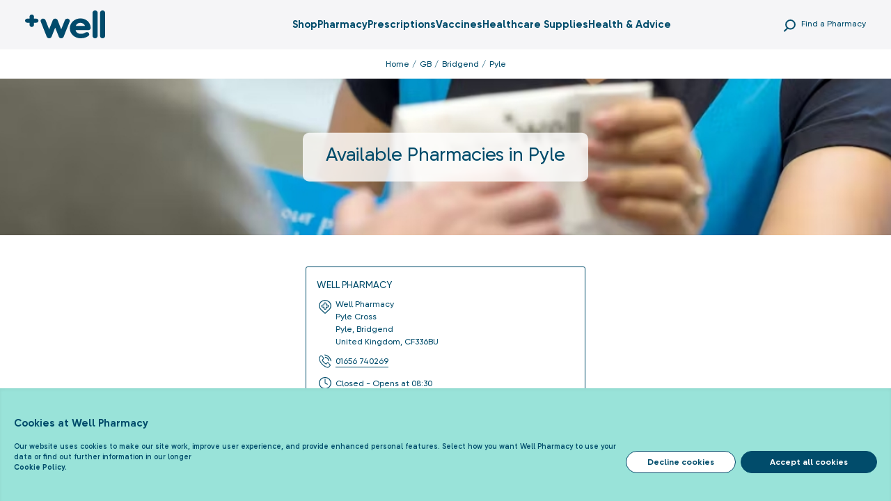

--- FILE ---
content_type: text/html; charset=utf-8
request_url: https://finder.well.co.uk/gb/bridgend/pyle
body_size: 13192
content:
<!DOCTYPE html><html lang="en-GB"><head>
        <script>window.__INITIAL__DATA__ = {"document":{"__":{"entityPageSet":{"plugin":{}},"name":"city","streamId":"city","templateType":"JS"},"_additionalLayoutComponents":["CustomCodeSection"],"_env":{},"_schema":{"@context":"https://schema.org","@type":"Thing","name":"Pyle","url":"finder.well.co.uk/pyle"},"_site":{"c_cookieHeading":"Cookies at Well Pharmacy","c_cookiePolicyDescription":"Our website uses cookies to make our site work, improve user experience, and provide enhanced personal features. Select how you want Well Pharmacy to use your data or find out further information in our longer [Cookie Policy.](https://www.well.co.uk/about\\-us/policies/cookies)","c_copyrightText":"Copyright © Well. All rights reserved.","c_findAPharmacy":{"label":"Find a Pharmacy","link":"#","linkType":"OTHER"},"c_footerDescription":"This content was written and edited by Well. Our health information is evidence based, up\\-to\\-date and reviewed by health professionals. It isn't intended to replace the medical information given to you by your doctor.\n\n\nWe aim to provide you with the knowledge and support you need to make confident decisions about your health and wellbeing.\n\n\nBestway National Chemists Limited is registered in England and Wales, trading as Well and Well Pharmacy. Our online pharmacy (well.co.uk) registration number is 9010492 and the registered pharmacy address is: Well, Healthcare Service Centre, Meir Park, Stoke\\-on\\-Trent, Staffordshire, ST3 7UN.\n\n\nIf you would like to know who the Responsible Pharmacist is at any given time, please email ++[pharmacy.fap20@nhs.net](mailto:pharmacy.fap20@nhs.net)++ or call 01782 597313. You can also contact the pharmacy on ++[hello@well.co.uk](mailto:hello@well.co.uk)++.\n\n\nThe Superintendent Pharmacist for this pharmacy is Iftkhar Ahmad Khan, GPhC registration number 2041286. You can find out more about checking if an online pharmacy is operating legally from the General Pharmaceutical Council (GPhC).","c_footerLinks1":[{"label":"Prescriptions","link":"https://well.co.uk/prescriptions/?_ga=2.194678318.2087035553.1678273272-1765129259.1665728518","linkType":"URL"},{"label":"Vaccines","link":"https://well.co.uk/vaccinations/?_ga=2.194678318.2087035553.1678273272-1765129259.1665728518","linkType":"URL"},{"label":"Health information","link":"https://well.co.uk/health-advice/?_ga=2.194678318.2087035553.1678273272-1765129259.1665728518","linkType":"URL"},{"label":"Well Healthcare Supplies","link":"https://healthcaresupplies.well.co.uk/?_ga=2.194678318.2087035553.1678273272-1765129259.1665728518","linkType":"URL"},{"label":"Care home services","link":"https://well.co.uk/specialist-care/care-homes/?_ga=2.194678318.2087035553.1678273272-1765129259.1665728518","linkType":"URL"},{"label":"Brands A-Z","link":"https://well.co.uk/shop/brands-a-z/?_ga=2.194678318.2087035553.1678273272-1765129259.1665728518","linkType":"URL"}],"c_footerLinks2":[{"label":"Terms & conditions","link":"https://well.co.uk/about-us/policies/terms-and-conditions?_ga=2.123946249.2087035553.1678273272-1765129259.1665728518","linkType":"URL"},{"label":"Privacy policy","link":"https://well.co.uk/about-us/policies/privacy?_ga=2.123946249.2087035553.1678273272-1765129259.1665728518","linkType":"URL"},{"label":"Modern slavery act","link":"https://well.co.uk/modern-slavery-act/?_ga=2.123946249.2087035553.1678273272-1765129259.1665728518","linkType":"URL"},{"label":"Accessibility statement","link":"https://well.co.uk/about-us/policies/accessibility/?_ga=2.165710525.2087035553.1678273272-1765129259.1665728518","linkType":"URL"},{"label":"Freedom of information","link":"https://well.co.uk/about-us/policies/foi/?_ga=2.165710525.2087035553.1678273272-1765129259.1665728518","linkType":"URL"}],"c_footerLinks3":[{"label":"About us","link":"https://well.co.uk/about-us/?_ga=2.165717437.2087035553.1678273272-1765129259.1665728518","linkType":"URL"},{"label":"Contact us","link":"hello@well.co.uk","linkType":"EMAIL"},{"label":"Careers","link":"https://well.co.uk/jobs/?_ga=2.94521887.2087035553.1678273272-1765129259.1665728518","linkType":"URL"},{"label":"Shipping","link":"https://well.co.uk/shipping/","linkType":"URL"},{"label":"Become a supplier","link":"https://www.rangeme.com/wellpharmacy","linkType":"URL"}],"c_footerLinks4":[{"label":"Facebook","link":"https://www.facebook.com/PharmacyWell/","linkType":"URL"},{"label":"Twitter","link":"https://twitter.com/wellpharmacy","linkType":"URL"},{"label":"Instagram","link":"https://www.instagram.com/wellpharmacy/","linkType":"URL"}],"c_footerLogo":{"image":{"alternateText":"Well Footer Logo","height":55,"url":"https://a.mktgcdn.com/p/_1JVHeXHmFctm9FIhIyMbapQnA0TTz_MJLTb5oWE4uQ/157x55.png","width":157}},"c_footerLogos":[{"clickthroughUrl":"http://pharmacyregulation.org/registers/pharmacy/registrationnumber/1029521","image":{"alternateText":"Registers Pharmacy","height":70,"url":"https://a.mktgcdn.com/p/Au-OXbU120LITIQFIzVmeVReulYlDPSqkXuFVPZ9u6o/172x70.jpg","width":172}},{"clickthroughUrl":"https://www.legitscript.com/websites/?checker_keywords=well.co.uk","image":{"alternateText":"Legitscript","height":120,"url":"https://a.mktgcdn.com/p/uDnCv2SEqqsOoR-CgOChvPj-CAiltMgBNHWiWRoW4No/140x120.png","width":140}},{"clickthroughUrl":"https://www.nhs.uk/","image":{"alternateText":"NHS Logo","height":696,"url":"https://a.mktgcdn.com/p/2PS2MC6gO-YirAVtWP8aLIm08MZePlCsijQykjwMJig/2576x696.jpg","width":2576}},{"clickthroughUrl":"https://piftick.org.uk/about-pif-tick/","image":{"alternateText":"Trusted Information Creater","height":1459,"url":"https://a.mktgcdn.com/p/w7LveuCHLt9hsk9z4VhaHErX5yV0s0xRIXUOgCIf378/2646x1459.png","width":2646}}],"c_headerLinks":[{"label":"Shop","link":"https://well.co.uk/visitshop/","linkType":"URL"},{"label":"Pharmacy","link":"#","linkType":"OTHER"},{"label":"Prescriptions","link":"https://well.co.uk/prescriptions/","linkType":"URL"},{"label":"Vaccines","link":"https://well.co.uk/vaccinations/","linkType":"URL"},{"label":"Healthcare Supplies","link":"#","linkType":"OTHER"},{"label":"Health & Advice","link":"https://well.co.uk/health-advice/","linkType":"URL"}],"c_locatorTitleH1":"Your Nearest Well Pharmacy","c_metaDescription":"Find your nearest Well Pharmacy and know more about Well's NHS prescription delivery service, store timings and services.","c_metaTitle":"Find your Nearest Well Pharmacy | NHS prescriptions online delivery","c_noLocationFoundText":"Sorry, No Location Found For Related Search","c_pleaseUnblockYourLocation":"Please Unblock Your Location","c_robotsTag":"index, follow","c_wellLogo":{"image":{"alternateText":"Well header Logo","height":41,"url":"https://a.mktgcdn.com/p/JS-wqqEJIMNa50_6p_3-320_haZmByRLBpMVMT9vXDE/115x41.png","width":115}},"id":"global-data","meta":{"entityType":{"id":"ce_headerFooter","uid":132816},"locale":"en-GB"},"uid":67251947},"_yext":{"contentDeliveryAPIDomain":"https://cdn.yextapis.com","managementAPIDomain":"https://api.yext.com","platformDomain":"https://www.yext.com"},"businessId":1940563,"dm_directoryChildren":[{"address":{"city":"Pyle","countryCode":"GB","line1":"Well Pharmacy","line2":"Pyle Cross","line3":"Bridgend","postalCode":"CF336BU","region":"Bridgend"},"hours":{"friday":{"openIntervals":[{"end":"18:30","start":"08:30"}]},"monday":{"openIntervals":[{"end":"18:30","start":"08:30"}]},"saturday":{"openIntervals":[{"end":"17:30","start":"08:30"}]},"sunday":{"openIntervals":[{"end":"14:00","start":"10:00"}]},"thursday":{"openIntervals":[{"end":"18:30","start":"08:30"}]},"tuesday":{"openIntervals":[{"end":"18:30","start":"08:30"}]},"wednesday":{"openIntervals":[{"end":"18:30","start":"08:30"}]}},"id":"200324","mainPhone":"+441656740269","meta":{"entityType":{"id":"location","uid":0}},"name":"Well Pharmacy","slug":"store/pyle-pyle-industrial-estate","yextDisplayCoordinate":{"latitude":51.52756471601562,"longitude":-3.6908221815973175}}],"dm_directoryParents":[{"id":"wellpharmacy-directory","meta":{"entityType":{"id":"ce_root","uid":132946}},"name":"Well Pharmacy Stores","slug":"location"},{"id":"wellpharmacy-directory_gb","meta":{"entityType":{"id":"ce_country","uid":132948}},"name":"GB","slug":"gb"},{"id":"wellpharmacy-directory_gb_bridgend","meta":{"entityType":{"id":"ce_region","uid":132949}},"name":"Bridgend","slug":"bridgend"}],"id":"wellpharmacy-directory_gb_bridgend_pyle","locale":"en-GB","meta":{"entityType":{"id":"ce_city","uid":132947},"locale":"en-GB"},"name":"Pyle","siteDomain":"finder.well.co.uk","siteId":43039,"siteInternalHostName":"finder.well.co.uk","slug":"pyle","uid":1022021947},"__meta":{"manifest":{"bundlePaths":{"404":"assets/server/404.94e27286.js","city":"assets/server/city.8b09f265.js","country":"assets/server/country.0db575e5.js","location":"assets/server/location.867e3ba2.js","locatorSearch":"assets/server/locatorSearch.afb34e15.js","robots":"assets/server/robots.53677e69.js","state":"assets/server/state.4b807779.js"},"projectFilepaths":{"templatesRoot":"src/templates","distRoot":"dist","hydrationBundleOutputRoot":"dist/hydration_templates","serverBundleOutputRoot":"dist/assets/server"},"bundlerManifest":{"node_modules/@yext/pages/dist/vite-plugin/build/buildStart/rendering/renderer.js":{"file":"assets/renderer/templateRenderer.js","src":"node_modules/@yext/pages/dist/vite-plugin/build/buildStart/rendering/renderer.js","isEntry":true,"imports":["_index-c329cdde.js","_server.browser-a6e4f511.js"]},"src/images/hero.webp":{"file":"assets/static/hero-5d167f76.webp","src":"src/images/hero.webp"},"src/images/LocatorBanner.webp":{"file":"assets/static/LocatorBanner-3923f63b.webp","src":"src/images/LocatorBanner.webp"},"src/images/map1.svg":{"file":"assets/static/map1-418a1a08.svg","src":"src/images/map1.svg"},"src/images/map-pin-hover.svg":{"file":"assets/static/map-pin-hover-4b0613ca.svg","src":"src/images/map-pin-hover.svg"},"src/images/close.svg":{"file":"assets/static/close-502489db.svg","src":"src/images/close.svg"},"src/fonts/GilroyAlt-Light.woff2":{"file":"assets/static/GilroyAlt-Light-4a03111c.woff2","src":"src/fonts/GilroyAlt-Light.woff2"},"src/fonts/GilroyAlt-Medium.woff2":{"file":"assets/static/GilroyAlt-Medium-4e308bf4.woff2","src":"src/fonts/GilroyAlt-Medium.woff2"},"src/fonts/GilroyAlt-Regular.woff2":{"file":"assets/static/GilroyAlt-Regular-7b201061.woff2","src":"src/fonts/GilroyAlt-Regular.woff2"},"src/fonts/GilroyAlt-SemiBold.woff2":{"file":"assets/static/GilroyAlt-SemiBold-95c53c7a.woff2","src":"src/fonts/GilroyAlt-SemiBold.woff2"},"src/fonts/GilroyAlt-Bold.woff2":{"file":"assets/static/GilroyAlt-Bold-9c75951f.woff2","src":"src/fonts/GilroyAlt-Bold.woff2"},"src/images/dot-circle.svg":{"file":"assets/static/dot-circle-a49b6e49.svg","src":"src/images/dot-circle.svg"},"src/fonts/GilroyAlt-Light.woff":{"file":"assets/static/GilroyAlt-Light-39eca2f5.woff","src":"src/fonts/GilroyAlt-Light.woff"},"src/fonts/GilroyAlt-Regular.woff":{"file":"assets/static/GilroyAlt-Regular-d78b99c7.woff","src":"src/fonts/GilroyAlt-Regular.woff"},"src/fonts/GilroyAlt-SemiBold.woff":{"file":"assets/static/GilroyAlt-SemiBold-2066767e.woff","src":"src/fonts/GilroyAlt-SemiBold.woff"},"src/fonts/GilroyAlt-Bold.woff":{"file":"assets/static/GilroyAlt-Bold-a2b29255.woff","src":"src/fonts/GilroyAlt-Bold.woff"},"src/fonts/GilroyAlt-Medium.woff":{"file":"assets/static/GilroyAlt-Medium-c8dbc205.woff","src":"src/fonts/GilroyAlt-Medium.woff"},"dist/hydration_templates/404.tsx":{"file":"assets/hydrate/404.26f151c4.js","src":"dist/hydration_templates/404.tsx","isEntry":true,"imports":["_index-1d7c87f3.js","src/templates/404.tsx","_staticData-50d4ffa9.js","_index-c329cdde.js","_hero-d2d478ae.js"]},"src/templates/404.tsx":{"file":"assets/server/404.94e27286.js","src":"src/templates/404.tsx","isEntry":true,"imports":["_staticData-50d4ffa9.js","_hero-d2d478ae.js","_index-c329cdde.js"]},"dist/hydration_templates/city.tsx":{"file":"assets/hydrate/city.a3d37452.js","src":"dist/hydration_templates/city.tsx","isEntry":true,"imports":["_index-1d7c87f3.js","src/templates/city.tsx","_staticData-50d4ffa9.js","_index-c329cdde.js","_BreadCrumb-f34a9f39.js","_globalConfig-ac6fb9fb.js","_hero-d2d478ae.js","_phone-ae319019.js"]},"src/templates/city.tsx":{"file":"assets/server/city.8b09f265.js","src":"src/templates/city.tsx","isEntry":true,"imports":["_BreadCrumb-f34a9f39.js","_staticData-50d4ffa9.js","_hero-d2d478ae.js","_phone-ae319019.js","_globalConfig-ac6fb9fb.js","_index-c329cdde.js"]},"dist/hydration_templates/country.tsx":{"file":"assets/hydrate/country.301898a0.js","src":"dist/hydration_templates/country.tsx","isEntry":true,"imports":["_index-1d7c87f3.js","src/templates/country.tsx","_staticData-50d4ffa9.js","_index-c329cdde.js","_BreadCrumb-f34a9f39.js","_globalConfig-ac6fb9fb.js","_hero-d2d478ae.js"]},"src/templates/country.tsx":{"file":"assets/server/country.0db575e5.js","src":"src/templates/country.tsx","isEntry":true,"imports":["_BreadCrumb-f34a9f39.js","_staticData-50d4ffa9.js","_hero-d2d478ae.js","_globalConfig-ac6fb9fb.js","_index-c329cdde.js"]},"dist/hydration_templates/location.tsx":{"file":"assets/hydrate/location.b6a44a84.js","src":"dist/hydration_templates/location.tsx","isEntry":true,"imports":["_index-1d7c87f3.js","src/templates/location.tsx","_staticData-50d4ffa9.js","_index-c329cdde.js","_BreadCrumb-f34a9f39.js","_globalConfig-ac6fb9fb.js","_hours-c80c2f80.js","_phone-ae319019.js"]},"src/templates/location.tsx":{"file":"assets/server/location.867e3ba2.js","src":"src/templates/location.tsx","isEntry":true,"imports":["_BreadCrumb-f34a9f39.js","_index-c329cdde.js","_hours-c80c2f80.js","_phone-ae319019.js","_staticData-50d4ffa9.js","_globalConfig-ac6fb9fb.js","_index-1d7c87f3.js"],"css":["assets/static/location-55d13414.css","assets/static/staticData-071fc533.css","assets/static/staticData-071fc533.css","assets/static/staticData-071fc533.css","assets/static/staticData-071fc533.css","assets/static/staticData-071fc533.css","assets/static/staticData-071fc533.css","assets/static/staticData-071fc533.css","assets/static/staticData-071fc533.css","assets/static/staticData-071fc533.css","assets/static/staticData-071fc533.css","assets/static/staticData-071fc533.css","assets/static/staticData-071fc533.css","assets/static/staticData-071fc533.css","assets/static/staticData-071fc533.css","assets/static/staticData-071fc533.css","assets/static/staticData-071fc533.css","assets/static/staticData-071fc533.css","assets/static/staticData-071fc533.css","assets/static/staticData-071fc533.css","assets/static/staticData-071fc533.css","assets/static/staticData-071fc533.css","assets/static/staticData-071fc533.css","assets/static/staticData-071fc533.css","assets/static/staticData-071fc533.css","assets/static/staticData-071fc533.css","assets/static/staticData-071fc533.css","assets/static/staticData-071fc533.css","assets/static/staticData-071fc533.css","assets/static/staticData-071fc533.css","assets/static/staticData-071fc533.css","assets/static/staticData-071fc533.css","assets/static/staticData-071fc533.css","assets/static/staticData-071fc533.css","assets/static/staticData-071fc533.css","assets/static/staticData-071fc533.css","assets/static/staticData-071fc533.css","assets/static/staticData-071fc533.css","assets/static/staticData-071fc533.css","assets/static/staticData-071fc533.css","assets/static/staticData-071fc533.css","assets/static/staticData-071fc533.css","assets/static/staticData-071fc533.css","assets/static/staticData-071fc533.css","assets/static/staticData-071fc533.css","assets/static/staticData-071fc533.css","assets/static/staticData-071fc533.css","assets/static/staticData-071fc533.css","assets/static/staticData-071fc533.css","assets/static/staticData-071fc533.css","assets/static/staticData-071fc533.css","assets/static/staticData-071fc533.css","assets/static/staticData-071fc533.css","assets/static/staticData-071fc533.css","assets/static/staticData-071fc533.css","assets/static/staticData-071fc533.css","assets/static/staticData-071fc533.css","assets/static/staticData-071fc533.css","assets/static/staticData-071fc533.css","assets/static/staticData-071fc533.css","assets/static/staticData-071fc533.css","assets/static/staticData-071fc533.css","assets/static/staticData-071fc533.css","assets/static/staticData-071fc533.css","assets/static/staticData-071fc533.css","assets/static/staticData-071fc533.css","assets/static/staticData-071fc533.css","assets/static/staticData-071fc533.css","assets/static/staticData-071fc533.css","assets/static/staticData-071fc533.css","assets/static/staticData-071fc533.css","assets/static/staticData-071fc533.css","assets/static/staticData-071fc533.css","assets/static/staticData-071fc533.css","assets/static/staticData-071fc533.css","assets/static/staticData-071fc533.css","assets/static/staticData-071fc533.css","assets/static/staticData-071fc533.css","assets/static/staticData-071fc533.css","assets/static/staticData-071fc533.css","assets/static/staticData-071fc533.css","assets/static/staticData-071fc533.css","assets/static/staticData-071fc533.css","assets/static/staticData-071fc533.css","assets/static/staticData-071fc533.css","assets/static/staticData-071fc533.css","assets/static/staticData-071fc533.css","assets/static/staticData-071fc533.css","assets/static/staticData-071fc533.css","assets/static/staticData-071fc533.css","assets/static/staticData-071fc533.css","assets/static/staticData-071fc533.css","assets/static/staticData-071fc533.css","assets/static/staticData-071fc533.css","assets/static/staticData-071fc533.css","assets/static/staticData-071fc533.css","assets/static/staticData-071fc533.css","assets/static/staticData-071fc533.css","assets/static/staticData-071fc533.css","assets/static/staticData-071fc533.css","assets/static/staticData-071fc533.css","assets/static/staticData-071fc533.css","assets/static/staticData-071fc533.css","assets/static/staticData-071fc533.css","assets/static/staticData-071fc533.css","assets/static/staticData-071fc533.css","assets/static/staticData-071fc533.css","assets/static/staticData-071fc533.css","assets/static/staticData-071fc533.css","assets/static/staticData-071fc533.css","assets/static/staticData-071fc533.css","assets/static/staticData-071fc533.css","assets/static/staticData-071fc533.css","assets/static/staticData-071fc533.css","assets/static/staticData-071fc533.css","assets/static/staticData-071fc533.css","assets/static/staticData-071fc533.css","assets/static/staticData-071fc533.css","assets/static/staticData-071fc533.css","assets/static/staticData-071fc533.css","assets/static/staticData-071fc533.css"]},"dist/hydration_templates/locatorSearch.tsx":{"file":"assets/hydrate/locatorSearch.5396dfaf.js","src":"dist/hydration_templates/locatorSearch.tsx","isEntry":true,"imports":["_index-1d7c87f3.js","src/templates/locatorSearch.tsx","_staticData-50d4ffa9.js","_index-c329cdde.js","_phone-ae319019.js","_globalConfig-ac6fb9fb.js","_hours-c80c2f80.js","_server.browser-a6e4f511.js"]},"src/templates/locatorSearch.tsx":{"file":"assets/server/locatorSearch.afb34e15.js","src":"src/templates/locatorSearch.tsx","isEntry":true,"imports":["_staticData-50d4ffa9.js","_index-c329cdde.js","_phone-ae319019.js","_hours-c80c2f80.js","_globalConfig-ac6fb9fb.js","_server.browser-a6e4f511.js","_index-1d7c87f3.js"],"css":["assets/static/locatorSearch-7e1d7cb8.css"],"assets":["assets/static/map-pin-hover-4b0613ca.svg","assets/static/LocatorBanner-3923f63b.webp"]},"src/templates/robots.ts":{"file":"assets/server/robots.53677e69.js","src":"src/templates/robots.ts","isEntry":true},"dist/hydration_templates/state.tsx":{"file":"assets/hydrate/state.26c9a141.js","src":"dist/hydration_templates/state.tsx","isEntry":true,"imports":["_index-1d7c87f3.js","src/templates/state.tsx","_staticData-50d4ffa9.js","_index-c329cdde.js","_BreadCrumb-f34a9f39.js","_globalConfig-ac6fb9fb.js","_hero-d2d478ae.js"]},"src/templates/state.tsx":{"file":"assets/server/state.4b807779.js","src":"src/templates/state.tsx","isEntry":true,"imports":["_BreadCrumb-f34a9f39.js","_staticData-50d4ffa9.js","_hero-d2d478ae.js","_globalConfig-ac6fb9fb.js","_index-c329cdde.js"]},"_index-c329cdde.js":{"file":"assets/static/index-c329cdde.js"},"_server.browser-a6e4f511.js":{"file":"assets/static/server.browser-a6e4f511.js","imports":["_index-c329cdde.js"]},"_index-1d7c87f3.js":{"file":"assets/static/index-1d7c87f3.js","imports":["_index-c329cdde.js"]},"_staticData-50d4ffa9.js":{"file":"assets/static/staticData-50d4ffa9.js","imports":["_index-c329cdde.js"],"css":["assets/static/staticData-071fc533.css"],"assets":["assets/static/close-502489db.svg","assets/static/GilroyAlt-Light-4a03111c.woff2","assets/static/GilroyAlt-Light-39eca2f5.woff","assets/static/GilroyAlt-Bold-9c75951f.woff2","assets/static/GilroyAlt-Bold-a2b29255.woff","assets/static/GilroyAlt-Medium-4e308bf4.woff2","assets/static/GilroyAlt-Medium-c8dbc205.woff","assets/static/GilroyAlt-Regular-7b201061.woff2","assets/static/GilroyAlt-Regular-d78b99c7.woff","assets/static/GilroyAlt-SemiBold-95c53c7a.woff2","assets/static/GilroyAlt-SemiBold-2066767e.woff","assets/static/dot-circle-a49b6e49.svg"]},"_hero-d2d478ae.js":{"file":"assets/static/hero-d2d478ae.js","assets":["assets/static/hero-5d167f76.webp"]},"_BreadCrumb-f34a9f39.js":{"file":"assets/static/BreadCrumb-f34a9f39.js","imports":["_index-c329cdde.js","_globalConfig-ac6fb9fb.js","_staticData-50d4ffa9.js"]},"_phone-ae319019.js":{"file":"assets/static/phone-ae319019.js","imports":["_staticData-50d4ffa9.js","_globalConfig-ac6fb9fb.js","_index-c329cdde.js"]},"_globalConfig-ac6fb9fb.js":{"file":"assets/static/globalConfig-ac6fb9fb.js"},"_hours-c80c2f80.js":{"file":"assets/static/hours-c80c2f80.js","imports":["_index-c329cdde.js","_staticData-50d4ffa9.js","_index-1d7c87f3.js","_phone-ae319019.js"],"assets":["assets/static/map1-418a1a08.svg"]},"src/templates/locatorSearch.css":{"file":"assets/static/locatorSearch-7e1d7cb8.css","src":"src/templates/locatorSearch.css"},"src/templates/location.css":{"file":"assets/static/location-55d13414.css","src":"src/templates/location.css"},"staticData.css":{"file":"assets/static/staticData-071fc533.css","src":"staticData.css"}}}},"path":"gb/bridgend/pyle","relativePrefixToRoot":"../../"}</script>
        <link rel="stylesheet" href="/assets/static/staticData-071fc533.css"/>
        <title>Find all Well Pharmacy Stores in Pyle</title>
    <meta charset="UTF-8"/>
    <meta name="viewport" content="width=device-width, initial-scale=1.0, maximum-scale=1, minimum-scale=1, user-scalable=0"/>
    <meta name="google-site-verification" content="3h4sHjpifGGPlRZRLHi5G3IsNlvQl8j1f53bbjFM5w4"/>
<link rel="icon" type="image/webp" href="[data-uri]"/>
<meta name="description" content="Get the best health services, free prescription deliveries, and consultations in Pyle."/>
<meta name="author" content="Well Pharma"/>
<meta name="robots" content="index, follow"/>
<link rel="canonical" href="https://finder.well.co.uk/gb/bridgend/pyle"/>
<meta property="og:title" content="Find all Well Pharmacy Stores in Pyle"/>
<meta property="og:description" content="Get the best health services, free prescription deliveries, and consultations in Pyle."/>
<meta property="og:url" content="https://finder.well.co.uk/gb/bridgend/pyle"/>
<meta property="og:image" content="https://a.mktgcdn.com/p/JS-wqqEJIMNa50_6p_3-320_haZmByRLBpMVMT9vXDE/115x41.png"/>
<meta property="twitter:title" content="Find all Well Pharmacy Stores in Pyle"/>
<meta name="twitter:description" content="Get the best health services, free prescription deliveries, and consultations in Pyle."/>
<meta name="twitter:card" content="summary"/>
<meta name="twitter:url" content="https://finder.well.co.uk/gb/bridgend/pyle"/>
<meta name="twitter:image" content="https://a.mktgcdn.com/p/JS-wqqEJIMNa50_6p_3-320_haZmByRLBpMVMT9vXDE/115x41.png"/>
    <script>(function(w,d,s,l,i){w[l]=w[l]||[];w[l].push({'gtm.start':
new Date().getTime(),event:'gtm.js'});var f=d.getElementsByTagName(s)[0],
j=d.createElement(s),dl=l!='dataLayer'?'&l='+l:'';j.async=true;j.src=
'https://www.googletagmanager.com/gtm.js?id='+i+dl;f.parentNode.insertBefore(j,f);
})(window,document,'script','dataLayer','GTM-KGPQ33JB');</script>
    <script>var IS_PRODUCTION = true;var PRODUCTION_DOMAINS = JSON.parse("{\"primary\":\"finder.well.co.uk\",\"aliases\":[]}");</script></head>
    <body>
        <div id="reactele"><div><noscript><iframe src="https://www.googletagmanager.com/ns.html?id=GTM-KGPQ33JB"
height="0" width="0" style="display:none;visibility:hidden"></iframe></noscript></div><header class="site-header"><div class="container-lg"><div class="navbar"><div class="mobile-menu-btn lg:hidden"><button type="button" name="toggle-button"><span></span><span></span></button></div><div class="logo"><a class="Link" href="https://well.co.uk/" style="unicode-bidi:bidi-override;direction:ltr"><img src="https://a.mktgcdn.com/p/JS-wqqEJIMNa50_6p_3-320_haZmByRLBpMVMT9vXDE/115x41.png" alt="Well header Logo" title="Well" data-ya-track="websitelogo" eventname="websitelogo" loading="lazy"/></a></div><div class="mid-nav"><div class="menu-item"><a class="Link" href="https://well.co.uk/visitshop/" style="unicode-bidi:bidi-override;direction:ltr" data-ya-track="headerlink-Shop">Shop</a></div><div class="menu-item"><a class="Link" href="#" style="unicode-bidi:bidi-override;direction:ltr" data-ya-track="headerlink-Pharmacy">Pharmacy</a></div><div class="menu-item"><a class="Link" href="https://well.co.uk/prescriptions/" style="unicode-bidi:bidi-override;direction:ltr" data-ya-track="headerlink-Prescriptions">Prescriptions</a></div><div class="menu-item"><a class="Link" href="https://well.co.uk/vaccinations/" style="unicode-bidi:bidi-override;direction:ltr" data-ya-track="headerlink-Vaccines">Vaccines</a></div><div class="menu-item"><a class="Link" href="#" style="unicode-bidi:bidi-override;direction:ltr" data-ya-track="headerlink-Healthcare Supplies">Healthcare Supplies</a></div><div class="menu-item"><a class="Link" href="https://well.co.uk/health-advice/" style="unicode-bidi:bidi-override;direction:ltr" data-ya-track="headerlink-Health &amp; Advice">Health &amp; Advice</a></div></div><div class="flex"><svg class="mr-1.5" xmlns="http://www.w3.org/2000/svg" width="21.213" height="21.657" viewBox="0 0 21.213 21.657"><g id="UI" transform="translate(0 2)"><circle id="Ellipse_31" data-name="Ellipse 31" cx="6.5" cy="6.5" r="6.5" transform="translate(10.606 -0.586) rotate(45)" fill="none" stroke="#014c6b" stroke-linecap="round" stroke-width="2"></circle><line id="Line_11" data-name="Line 11" y1="4.243" x2="4.243" transform="translate(2 14)" fill="none" stroke="#014c6b" stroke-linecap="round" stroke-width="2"></line></g></svg><a class="Link" href="#" style="unicode-bidi:bidi-override;direction:ltr" data-ya-track="headerlink-Find a Pharmacy">Find a Pharmacy</a></div></div></div></header><div class="breadcrumb"><div class="container"><ul><li><a href="https://finder.well.co.uk">Home</a></li><li>Pyle</li></ul></div></div><div class="hero"><img class="heroBanner" src="/assets/static/hero-5d167f76.webp" alt="City Banner Image" loading="lazy"/><div class="hero-content"><h1 class="small-heading"><strong>Available Pharmacies in<!-- --> <!-- -->Pyle</strong></h1></div></div><div class="content-list sec-padd-60"><div class="container"><ul class="city-list region-list"><li class="city-location DM-location"><div class="location"><div class="miles-with-title"><h3 class=""><a href="https://finder.well.co.uk/store/pyle-pyle-industrial-estate">Well Pharmacy</a></h3></div><h4 class="icon-row location-address"><span class="icon"><svg xmlns="http://www.w3.org/2000/svg" width="21.736" height="24.627" viewBox="0 0 21.736 24.627"><g transform="translate(0.75 -4.129)"><g><g transform="translate(-1303.335 -521.787)"><path d="M1320.61,529.472a10.529,10.529,0,0,0-14.312,0,9.229,9.229,0,0,0,0,13.551l7.151,6.77,7.151-6.77A9.22,9.22,0,0,0,1320.61,529.472Z" transform="translate(0 0)" fill="#fff" stroke="#014c6b" stroke-linecap="round" stroke-linejoin="round" stroke-miterlimit="10" stroke-width="1.5"></path><path d="M1333,550.514h-1.986v-1.951a1.875,1.875,0,0,0-1.847-1.9h-.1a1.88,1.88,0,0,0-1.847,1.9v1.94h-2a1.884,1.884,0,0,0-1.9,1.851v.089a1.884,1.884,0,0,0,1.9,1.851h1.986v2.041a1.873,1.873,0,0,0,1.847,1.9h.1a1.882,1.882,0,0,0,1.847-1.9v-2.041h1.986a1.884,1.884,0,0,0,1.9-1.851v-.089A1.879,1.879,0,0,0,1333,550.514Z" transform="translate(-15.66 -15.664)" fill="none" stroke="#014c6b" stroke-linecap="round" stroke-linejoin="round" stroke-miterlimit="10" stroke-width="1.5" fill-rule="evenodd"></path></g></g></g></svg></span><span class="onhighLight">Well Pharmacy</span> <br/><span class="onhighLight">Pyle Cross<!-- --> <br/></span><span class="onhighLight">Pyle<!-- -->, <!-- -->Bridgend</span><br/><span class="onhighLight">United Kingdom<!-- -->, <!-- -->CF336BU</span></h4><div class="icon-row location-phone "><span class="onhighLight icon"><svg xmlns="http://www.w3.org/2000/svg" width="22.838" height="24.373" viewBox="0 0 22.838 24.373"><g transform="translate(-5.478 -5.507)"><g transform="translate(5.478 5.507)"><path d="M910.42,244.273a13.7,13.7,0,0,1,4.99,1.74,14.257,14.257,0,0,1,6.91,9.576c.1.48.194.974-.384,1.226-.529.231-.919-.1-1.085-.866a12.588,12.588,0,0,0-7.15-9.1,20.373,20.373,0,0,0-3.131-1.008c-.466-.137-.832-.377-.71-.874C909.93,244.674,910.267,244.45,910.42,244.273Z" transform="translate(-899.559 -244.273)" fill="#014c6b"></path><path d="M909.007,275.97c.656.177,1.152.267,1.617.443a8.644,8.644,0,0,1,5.625,6.266c.025.1.044.2.062.294.093.506-.022.94-.576,1.045s-.817-.238-.919-.754a7.066,7.066,0,0,0-2.43-4.126,6.893,6.893,0,0,0-3.284-1.562c-.483-.088-.834-.369-.708-.867C908.469,276.419,908.81,276.2,909.007,275.97Z" transform="translate(-897.36 -271.771)" fill="#014c6b"></path><path d="M841.6,284.454a9.578,9.578,0,0,1-4.242-1.484,21.705,21.705,0,0,1-9.741-11.781,10.4,10.4,0,0,1-.39-1.562,3.242,3.242,0,0,1,.9-3.244c.445-.405.82-.9,1.25-1.326.516-.513.911-.522,1.42.009q1.326,1.386,2.6,2.827a.95.95,0,0,1-.018,1.429c-.472.541-.954,1.074-1.467,1.569a1.3,1.3,0,0,0-.291,1.627,14.827,14.827,0,0,0,2.826,4.1,14.2,14.2,0,0,0,3.65,2.926,1.019,1.019,0,0,0,1.411-.21c.494-.55.995-1.093,1.507-1.623s.9-.539,1.405-.008q1.274,1.349,2.521,2.727a1.055,1.055,0,0,1,.012,1.643c-.512.593-1.041,1.169-1.577,1.737A2.084,2.084,0,0,1,841.6,284.454Z" transform="translate(-825.615 -261.602)" fill="#fff"></path><path d="M824.084,263.309a15.585,15.585,0,0,0,5.749,6.246.67.67,0,0,0,.632-.112c.44-.395.82-.866,1.24-1.288a2.038,2.038,0,0,1,3.233.013q1.3,1.365,2.577,2.767a2.486,2.486,0,0,1,0,3.634c-.513.581-1.039,1.149-1.569,1.711a3.741,3.741,0,0,1-3.629,1.006,13.848,13.848,0,0,1-5.3-2.307,23.373,23.373,0,0,1-9.464-12.2,10.205,10.205,0,0,1-.409-1.721,4.571,4.571,0,0,1,1.259-4.3c.478-.454.9-.98,1.363-1.448a2.048,2.048,0,0,1,3.152-.044q1.446,1.454,2.807,3a2.385,2.385,0,0,1-.022,3.319C825.2,262.175,824.648,262.715,824.084,263.309Zm9.089,12.682a2.148,2.148,0,0,0,1.828-.653c.549-.576,1.091-1.16,1.616-1.761a1.062,1.062,0,0,0-.012-1.665q-1.276-1.4-2.583-2.764c-.513-.538-.912-.532-1.439.008s-1.038,1.088-1.544,1.645a1.051,1.051,0,0,1-1.446.212,14.518,14.518,0,0,1-3.74-2.965,15.021,15.021,0,0,1-2.895-4.155,1.305,1.305,0,0,1,.3-1.649c.525-.5,1.019-1.043,1.5-1.591a.956.956,0,0,0,.018-1.448q-1.308-1.458-2.667-2.865a.865.865,0,0,0-1.455-.009c-.44.433-.825.933-1.28,1.344a3.262,3.262,0,0,0-.927,3.287,10.461,10.461,0,0,0,.4,1.584,22.055,22.055,0,0,0,9.98,11.94A9.882,9.882,0,0,0,833.173,275.991Z" transform="translate(-817.06 -253.007)" fill="#014c6b"></path></g></g></svg></span><a class="phone-number onhighLight" data-ya-track="phone" href="tel:+441656740269" rel="noopener noreferrer">01656 740269</a></div><div class="OpenCloseStatus icon-row"><div class="icon"><svg xmlns="http://www.w3.org/2000/svg" width="21.989" height="21.989" viewBox="0 0 21.989 21.989"><g transform="translate(-4.805 -5.261)"><g transform="translate(-3210.445 -519.989)"><path d="M3226.245,546.489A10.245,10.245,0,1,0,3216,536.245,10.245,10.245,0,0,0,3226.245,546.489Z" fill="#fff" stroke="#014c6b" stroke-linecap="round" stroke-linejoin="round" stroke-miterlimit="10" stroke-width="1.5"></path><path d="M3270,542.5v7.114l3.984,2.277" transform="translate(-43.756 -13.37)" fill="none" stroke="#014c6b" stroke-linecap="round" stroke-width="1.5"></path></g></g></svg></div><div class=""><p class="closeing-div onhighLight">Open - Closes at 18:30</p></div></div><div class="buttons"><div class="ctaBtn"><a class="Link direction button before-icon" href="javascript:void(0);" rel="noopener noreferrer" style="unicode-bidi:bidi-override;direction:ltr" data-ya-track="directions"><svg xmlns="http://www.w3.org/2000/svg" width="15.984" height="16" viewBox="0 0 15.984 16"><path d="M965.7,854.941a2.139,2.139,0,0,1-1.406-.584q-3.008-3.022-6.027-6.032a2.013,2.013,0,0,1,0-2.778q3.027-3.028,6.055-6.055a2.012,2.012,0,0,1,2.777.009l6.054,6.056a2.018,2.018,0,0,1,0,2.752q-3.014,3.016-6.025,6.033A2.2,2.2,0,0,1,965.7,854.941Zm-.043-.959c.477.008.729-.33,1-.592q2.161-2.124,4.3-4.276c.512-.514,1.016-1.037,1.5-1.572a.815.815,0,0,0,0-1.228c-.055-.065-.108-.13-.168-.19-1.948-1.952-3.891-3.909-5.849-5.852a.944.944,0,0,0-1.518.037q-2.293,2.275-4.575,4.561c-.453.453-.9.911-1.335,1.384a.851.851,0,0,0-.015,1.338c.165.193.334.383.513.563q2.432,2.444,4.871,4.881a9.549,9.549,0,0,0,.808.727A2.159,2.159,0,0,0,965.659,853.982Z" transform="translate(-957.711 -838.941)"></path><path d="M1035.414,901.19V899.2a3.093,3.093,0,0,1,.37.248c.62.594,1.245,1.184,1.847,1.8.4.41.4.6,0,1.011-.61.622-1.239,1.225-1.863,1.832a2.9,2.9,0,0,1-.352.235v-2.062c-.283,0-.495,0-.707,0-.545,0-1.089.008-1.634.017a.953.953,0,0,0-.963.962c-.008.641-.009,1.282-.014,1.924a3.676,3.676,0,0,1-.014.4.428.428,0,0,1-.491.419.414.414,0,0,1-.446-.458c0-.847-.018-1.694.007-2.541a1.96,1.96,0,0,1,1.819-1.713c.762-.01,1.524-.012,2.286-.02A.863.863,0,0,0,1035.414,901.19Z" transform="translate(-1025.812 -894.827)"></path></svg> <!-- -->Map &amp; Direction</a></div><div class="ctaBtn"><a class="button before-icon" href="https://finder.well.co.uk/store/pyle-pyle-industrial-estate"><svg xmlns="http://www.w3.org/2000/svg" width="17.636" height="17.594" viewBox="0 0 17.636 17.594"><g transform="translate(-2608.238 236.872)"><path d="M2621.436-219.279h-13.2v-16.757a1.447,1.447,0,0,1,1.49-.836c2.746.029,5.493,0,8.239.032a1.762,1.762,0,0,1,1.065.448c.926.851,1.815,1.744,2.669,2.666a1.737,1.737,0,0,1,.426,1c.057.98,0,1.966.033,2.948a1.533,1.533,0,0,0,.273.806,4.5,4.5,0,0,1,.569,4.6.782.782,0,0,0,.131.675c.683.738,1.414,1.432,2.122,2.148.9.909.825,1.568-.243,2.266h-.687l-2.15-1.986C2622.15-220.439,2622.233-219.672,2621.436-219.279Zm-3.322-16.863c-.286-.013-.488-.03-.69-.03-2.542,0-5.085.02-7.627-.015-.683-.009-.863.238-.86.881q.029,7.242,0,14.485c0,.654.2.876.871.87,3.344-.029,6.688,0,10.031-.018,1.839-.008,1.6.325,1.617-1.724,0-.527-.182-.685-.722-.462a4.428,4.428,0,0,1-5.525-1.577,1.122,1.122,0,0,0-.764-.4c-1.121-.043-2.245.007-3.365-.035a3.045,3.045,0,0,1-.905-.345,3.446,3.446,0,0,1,.935-.311c1.157-.038,2.316-.015,3.526-.015a4.511,4.511,0,0,1,1.623-4.924,4.462,4.462,0,0,1,5.146-.216v-2.836c-.739,0-1.426.02-2.11-.005-.818-.031-1.159-.384-1.177-1.194C2618.1-234.693,2618.115-235.378,2618.115-236.142Zm4.574,9.894a3.775,3.775,0,0,0-3.777-3.74,3.823,3.823,0,0,0-3.769,3.771,3.821,3.821,0,0,0,3.834,3.773A3.772,3.772,0,0,0,2622.689-226.248Zm-.958,3.467c.913.921,1.761,1.8,2.649,2.643.116.11.43.011.653.009-.008-.225.077-.537-.039-.66-.837-.885-1.715-1.732-2.59-2.6Zm-1.073-10.721-1.854-1.847a8.758,8.758,0,0,0,.022,1.314.734.734,0,0,0,.459.509A9.012,9.012,0,0,0,2620.658-233.5Z" fill=""></path><path d="M2667.816-164.047c-1,0-2.008.016-3.011-.014-.2-.006-.4-.191-.6-.294.2-.126.407-.359.612-.362q2.977-.042,5.954,0c.213,0,.424.224.635.344-.217.109-.43.3-.651.312C2669.779-164.028,2668.8-164.047,2667.816-164.047Z" transform="translate(-54.032 -69.638)" fill=""></path><path d="M2709.52-94.767c-.753,0-1.508.023-2.26-.015-.2-.01-.39-.2-.585-.313.183-.119.365-.337.55-.341q2.328-.041,4.657,0c.175,0,.346.2.519.306-.184.121-.363.337-.553.347C2711.073-94.744,2710.3-94.767,2709.52-94.767Z" transform="translate(-95.031 -136.523)" fill=""></path><path d="M2666.084-26.562c.5,0,1-.026,1.5.016.15.013.284.216.426.333-.13.109-.257.311-.389.314q-1.569.038-3.139,0c-.131,0-.257-.2-.385-.31.139-.117.271-.323.419-.334C2665.035-26.587,2665.56-26.562,2666.084-26.562Z" transform="translate(-53.925 -203.025)" fill=""></path><path d="M2665.934,42.411c-.455,0-.913.027-1.364-.015-.156-.015-.3-.2-.444-.309.142-.119.281-.336.427-.34q1.432-.045,2.866,0c.139,0,.27.231.4.355-.152.1-.3.279-.457.292C2666.892,42.436,2666.412,42.411,2665.934,42.411Z" transform="translate(-53.954 -268.956)" fill=""></path><path d="M2665.783,180.509a12.024,12.024,0,0,1-1.294-.016c-.156-.017-.293-.214-.439-.33.145-.112.286-.315.435-.32q1.328-.045,2.658,0c.151.005.3.206.443.316-.146.116-.285.317-.441.333C2666.7,180.538,2666.238,180.509,2665.783,180.509Z" transform="translate(-53.881 -402.274)" fill=""></path><path d="M2830.271-12.755a2.988,2.988,0,0,1,3.047-2.962,3.024,3.024,0,0,1,2.984,3.045,3.029,3.029,0,0,1-3.068,2.964A2.99,2.99,0,0,1,2830.271-12.755Zm3.038,2.358a2.339,2.339,0,0,0,2.308-2.331,2.339,2.339,0,0,0-2.337-2.3,2.3,2.3,0,0,0-2.32,2.367A2.3,2.3,0,0,0,2833.309-10.4Z" transform="translate(-214.35 -213.502)" fill=""></path></g></svg>View More Info</a></div></div></div></li></ul></div></div><div class="subfooter-sec "><div class="container-lg  "><div class="subfooter-inner"><div class="footer-logo"><a class="Link" href="https://well.co.uk/" style="unicode-bidi:bidi-override;direction:ltr" data-ya-track="footer-logo"><img src="https://a.mktgcdn.com/p/_1JVHeXHmFctm9FIhIyMbapQnA0TTz_MJLTb5oWE4uQ/157x55.png" alt="Well Footer Logo" title="Footer Logo" loading="lazy"/></a></div><div class="subfooter-links"><ul><li><a class="Link" href="https://well.co.uk/prescriptions/?_ga=2.194678318.2087035553.1678273272-1765129259.1665728518" rel="noopener noreferrer" style="unicode-bidi:bidi-override;direction:ltr" data-ya-track="Prescriptions" target="_blank">Prescriptions</a></li><li><a class="Link" href="https://well.co.uk/vaccinations/?_ga=2.194678318.2087035553.1678273272-1765129259.1665728518" rel="noopener noreferrer" style="unicode-bidi:bidi-override;direction:ltr" data-ya-track="Vaccines" target="_blank">Vaccines</a></li><li><a class="Link" href="https://well.co.uk/health-advice/?_ga=2.194678318.2087035553.1678273272-1765129259.1665728518" rel="noopener noreferrer" style="unicode-bidi:bidi-override;direction:ltr" data-ya-track="Health information" target="_blank">Health information</a></li><li><a class="Link" href="https://healthcaresupplies.well.co.uk/?_ga=2.194678318.2087035553.1678273272-1765129259.1665728518" rel="noopener noreferrer" style="unicode-bidi:bidi-override;direction:ltr" data-ya-track="Well Healthcare Supplies" target="_blank">Well Healthcare Supplies</a></li><li><a class="Link" href="https://well.co.uk/specialist-care/care-homes/?_ga=2.194678318.2087035553.1678273272-1765129259.1665728518" rel="noopener noreferrer" style="unicode-bidi:bidi-override;direction:ltr" data-ya-track="Care home services" target="_blank">Care home services</a></li><li><a class="Link" href="https://well.co.uk/shop/brands-a-z/?_ga=2.194678318.2087035553.1678273272-1765129259.1665728518" rel="noopener noreferrer" style="unicode-bidi:bidi-override;direction:ltr" data-ya-track="Brands A-Z" target="_blank">Brands A-Z</a></li></ul><ul><li><a class="Link" href="https://well.co.uk/about-us/policies/terms-and-conditions?_ga=2.123946249.2087035553.1678273272-1765129259.1665728518" rel="noopener noreferrer" style="unicode-bidi:bidi-override;direction:ltr" data-ya-track="Terms &amp; conditions" target="_blank">Terms &amp; conditions</a></li><li><a class="Link" href="https://well.co.uk/about-us/policies/privacy?_ga=2.123946249.2087035553.1678273272-1765129259.1665728518" rel="noopener noreferrer" style="unicode-bidi:bidi-override;direction:ltr" data-ya-track="Privacy policy" target="_blank">Privacy policy</a></li><li><a class="Link" href="https://well.co.uk/modern-slavery-act/?_ga=2.123946249.2087035553.1678273272-1765129259.1665728518" rel="noopener noreferrer" style="unicode-bidi:bidi-override;direction:ltr" data-ya-track="Modern slavery act" target="_blank">Modern slavery act</a></li><li><a class="Link" href="https://well.co.uk/about-us/policies/accessibility/?_ga=2.165710525.2087035553.1678273272-1765129259.1665728518" rel="noopener noreferrer" style="unicode-bidi:bidi-override;direction:ltr" data-ya-track="Accessibility statement" target="_blank">Accessibility statement</a></li><li><a class="Link" href="https://well.co.uk/about-us/policies/foi/?_ga=2.165710525.2087035553.1678273272-1765129259.1665728518" rel="noopener noreferrer" style="unicode-bidi:bidi-override;direction:ltr" data-ya-track="Freedom of information" target="_blank">Freedom of information</a></li></ul><ul><li><a class="Link" href="https://well.co.uk/about-us/?_ga=2.165717437.2087035553.1678273272-1765129259.1665728518" rel="noopener noreferrer" style="unicode-bidi:bidi-override;direction:ltr" data-ya-track="About us" target="_blank">About us</a></li><li><a class="Link" href="mailto:hello@well.co.uk" rel="noopener noreferrer" style="unicode-bidi:bidi-override;direction:ltr" data-ya-track="Contact us">Contact us</a></li><li><a class="Link" href="https://well.co.uk/jobs/?_ga=2.94521887.2087035553.1678273272-1765129259.1665728518" rel="noopener noreferrer" style="unicode-bidi:bidi-override;direction:ltr" data-ya-track="Careers" target="_blank">Careers</a></li><li><a class="Link" href="https://well.co.uk/shipping/" rel="noopener noreferrer" style="unicode-bidi:bidi-override;direction:ltr" data-ya-track="Shipping" target="_blank">Shipping</a></li><li><a class="Link" href="https://www.rangeme.com/wellpharmacy" rel="noopener noreferrer" style="unicode-bidi:bidi-override;direction:ltr" data-ya-track="Become a supplier" target="_blank">Become a supplier</a></li></ul><ul class="social-links"><li><a class="Link" href="https://www.facebook.com/PharmacyWell/" rel="noopener noreferrer" style="unicode-bidi:bidi-override;direction:ltr" data-ya-track="Facebook" target="_blank">Facebook</a></li><li><a class="Link" href="https://twitter.com/wellpharmacy" rel="noopener noreferrer" style="unicode-bidi:bidi-override;direction:ltr" data-ya-track="Twitter" target="_blank">Twitter</a></li><li><a class="Link" href="https://www.instagram.com/wellpharmacy/" rel="noopener noreferrer" style="unicode-bidi:bidi-override;direction:ltr" data-ya-track="Instagram" target="_blank">Instagram</a></li></ul></div></div><hr/><div class="copyright-content"><div><p>This content was written and edited by Well. Our health information is evidence based, up-to-date and reviewed by health professionals. It isn&#39;t intended to replace the medical information given to you by your doctor.</p>
<p>We aim to provide you with the knowledge and support you need to make confident decisions about your health and wellbeing.</p>
<p>Bestway National Chemists Limited is registered in England and Wales, trading as Well and Well Pharmacy. Our online pharmacy (well.co.uk) registration number is 9010492 and the registered pharmacy address is: Well, Healthcare Service Centre, Meir Park, Stoke-on-Trent, Staffordshire, ST3 7UN.</p>
<p>If you would like to know who the Responsible Pharmacist is at any given time, please email <u><a href="mailto:pharmacy.fap20@nhs.net">pharmacy.fap20@nhs.net</a></u> or call 01782 597313. You can also contact the pharmacy on <u><a href="mailto:hello@well.co.uk">hello@well.co.uk</a></u>.</p>
<p>The Superintendent Pharmacist for this pharmacy is Iftkhar Ahmad Khan, GPhC registration number 2041286. You can find out more about checking if an online pharmacy is operating legally from the General Pharmaceutical Council (GPhC).</p>
</div></div></div></div><footer class="footer"><div class="container-lg"><div class="footer_links"><div class="column"><p>Copyright © Well. All rights reserved.</p></div><div class="flex footer-company flex-row"><a class="Link" href="http://pharmacyregulation.org/registers/pharmacy/registrationnumber/1029521" rel="noopener noreferrer" style="unicode-bidi:bidi-override;direction:ltr" target="_blank" data-ya-track="social-links"><div class="block"><img src="https://a.mktgcdn.com/p/Au-OXbU120LITIQFIzVmeVReulYlDPSqkXuFVPZ9u6o/172x70.jpg" alt="Registers Pharmacy" title="footer-icons" loading="lazy"/></div></a><a class="Link" href="https://www.legitscript.com/websites/?checker_keywords=well.co.uk" rel="noopener noreferrer" style="unicode-bidi:bidi-override;direction:ltr" target="_blank" data-ya-track="social-links"><div class="block"><img src="https://a.mktgcdn.com/p/uDnCv2SEqqsOoR-CgOChvPj-CAiltMgBNHWiWRoW4No/140x120.png" alt="Legitscript" title="footer-icons" loading="lazy"/></div></a><a class="Link" href="https://www.nhs.uk/" rel="noopener noreferrer" style="unicode-bidi:bidi-override;direction:ltr" target="_blank" data-ya-track="social-links"><div class="block"><img src="https://a.mktgcdn.com/p/2PS2MC6gO-YirAVtWP8aLIm08MZePlCsijQykjwMJig/2576x696.jpg" alt="NHS Logo" title="footer-icons" loading="lazy"/></div></a><a class="Link" href="https://piftick.org.uk/about-pif-tick/" rel="noopener noreferrer" style="unicode-bidi:bidi-override;direction:ltr" target="_blank" data-ya-track="social-links"><div class="block"><img src="https://a.mktgcdn.com/p/w7LveuCHLt9hsk9z4VhaHErX5yV0s0xRIXUOgCIf378/2646x1459.png" alt="Trusted Information Creater" title="footer-icons" loading="lazy"/></div></a></div></div></div></footer></div><script type="module" src="/assets/hydrate/city.a3d37452.js" defer=""></script>
    
    </body></html>

--- FILE ---
content_type: text/css
request_url: https://tags.srv.stackadapt.com/sa.css
body_size: -11
content:
:root {
    --sa-uid: '0-47f5c213-760c-5668-684f-bda1f9128488';
}

--- FILE ---
content_type: text/javascript; charset=utf-8
request_url: https://finder.well.co.uk/assets/hydrate/city.a3d37452.js
body_size: -284
content:
import{r as o}from"../static/index-1d7c87f3.js";import t from"../server/city.8b09f265.js";import{j as r}from"../static/staticData-50d4ffa9.js";import"../static/index-c329cdde.js";import"../static/BreadCrumb-f34a9f39.js";import"../static/globalConfig-ac6fb9fb.js";import"../static/hero-d2d478ae.js";import"../static/phone-ae319019.js";const m=window.__INITIAL__DATA__;o.exports.hydrate(r(t,{...m}),document.getElementById("reactele"));


--- FILE ---
content_type: text/javascript; charset=utf-8
request_url: https://finder.well.co.uk/assets/static/staticData-50d4ffa9.js
body_size: 56800
content:
var go=Object.defineProperty;var mo=(c,h,l)=>h in c?go(c,h,{enumerable:!0,configurable:!0,writable:!0,value:l}):c[h]=l;var Ee=(c,h,l)=>(mo(c,typeof h!="symbol"?h+"":h,l),l);import{r as Pt,c as Ur,g as jr,a as Me}from"./index-c329cdde.js";const Qo="[data-uri]";var ae={exports:{}},Qt={};/** @license React v17.0.2
 * react-jsx-runtime.production.min.js
 *
 * Copyright (c) Facebook, Inc. and its affiliates.
 *
 * This source code is licensed under the MIT license found in the
 * LICENSE file in the root directory of this source tree.
 */var bo=Pt.exports,Vr=60103;Qt.Fragment=60107;if(typeof Symbol=="function"&&Symbol.for){var Or=Symbol.for;Vr=Or("react.element"),Qt.Fragment=Or("react.fragment")}var _o=bo.__SECRET_INTERNALS_DO_NOT_USE_OR_YOU_WILL_BE_FIRED.ReactCurrentOwner,ko=Object.prototype.hasOwnProperty,yo={key:!0,ref:!0,__self:!0,__source:!0};function Gr(c,h,l){var f,d={},u=null,C=null;l!==void 0&&(u=""+l),h.key!==void 0&&(u=""+h.key),h.ref!==void 0&&(C=h.ref);for(f in h)ko.call(h,f)&&!yo.hasOwnProperty(f)&&(d[f]=h[f]);if(c&&c.defaultProps)for(f in h=c.defaultProps,h)d[f]===void 0&&(d[f]=h[f]);return{$$typeof:Vr,type:c,key:u,ref:C,props:d,_owner:_o.current}}Qt.jsx=Gr;Qt.jsxs=Gr;(function(c){c.exports=Qt})(ae);const wt=ae.exports.Fragment,L=ae.exports.jsx,at=ae.exports.jsxs,Yo=Object.freeze(Object.defineProperty({__proto__:null,Fragment:wt,jsx:L,jsxs:at},Symbol.toStringTag,{value:"Module"}));class vo{constructor(){Ee(this,"name");Ee(this,"version");var h;typeof process<"u"?(this.name="node",this.version=process.versions.node):typeof window<"u"&&!("Deno"in window)?(this.name="browser",this.version=navigator.userAgent):(this.name="deno",this.version="",typeof window<"u"&&(this.version=((h=window==null?void 0:window.Deno)==null?void 0:h.version.deno)||""))}getNodeMajorVersion(){if(this.name!="node")throw new Error("Not running in Node.");return+this.version.split(".")[0]}}const Co=()=>new vo;var Le={exports:{}};(function(c,h){var l=typeof self<"u"?self:Ur,f=function(){function u(){this.fetch=!1,this.DOMException=l.DOMException}return u.prototype=l,new u}();(function(u){(function(C){var S={searchParams:"URLSearchParams"in u,iterable:"Symbol"in u&&"iterator"in Symbol,blob:"FileReader"in u&&"Blob"in u&&function(){try{return new Blob,!0}catch{return!1}}(),formData:"FormData"in u,arrayBuffer:"ArrayBuffer"in u};function F(k){return k&&DataView.prototype.isPrototypeOf(k)}if(S.arrayBuffer)var b=["[object Int8Array]","[object Uint8Array]","[object Uint8ClampedArray]","[object Int16Array]","[object Uint16Array]","[object Int32Array]","[object Uint32Array]","[object Float32Array]","[object Float64Array]"],T=ArrayBuffer.isView||function(k){return k&&b.indexOf(Object.prototype.toString.call(k))>-1};function z(k){if(typeof k!="string"&&(k=String(k)),/[^a-z0-9\-#$%&'*+.^_`|~]/i.test(k))throw new TypeError("Invalid character in header field name");return k.toLowerCase()}function nt(k){return typeof k!="string"&&(k=String(k)),k}function tt(k){var x={next:function(){var N=k.shift();return{done:N===void 0,value:N}}};return S.iterable&&(x[Symbol.iterator]=function(){return x}),x}function V(k){this.map={},k instanceof V?k.forEach(function(x,N){this.append(N,x)},this):Array.isArray(k)?k.forEach(function(x){this.append(x[0],x[1])},this):k&&Object.getOwnPropertyNames(k).forEach(function(x){this.append(x,k[x])},this)}V.prototype.append=function(k,x){k=z(k),x=nt(x);var N=this.map[k];this.map[k]=N?N+", "+x:x},V.prototype.delete=function(k){delete this.map[z(k)]},V.prototype.get=function(k){return k=z(k),this.has(k)?this.map[k]:null},V.prototype.has=function(k){return this.map.hasOwnProperty(z(k))},V.prototype.set=function(k,x){this.map[z(k)]=nt(x)},V.prototype.forEach=function(k,x){for(var N in this.map)this.map.hasOwnProperty(N)&&k.call(x,this.map[N],N,this)},V.prototype.keys=function(){var k=[];return this.forEach(function(x,N){k.push(N)}),tt(k)},V.prototype.values=function(){var k=[];return this.forEach(function(x){k.push(x)}),tt(k)},V.prototype.entries=function(){var k=[];return this.forEach(function(x,N){k.push([N,x])}),tt(k)},S.iterable&&(V.prototype[Symbol.iterator]=V.prototype.entries);function P(k){if(k.bodyUsed)return Promise.reject(new TypeError("Already read"));k.bodyUsed=!0}function J(k){return new Promise(function(x,N){k.onload=function(){x(k.result)},k.onerror=function(){N(k.error)}})}function ct(k){var x=new FileReader,N=J(x);return x.readAsArrayBuffer(k),N}function dt(k){var x=new FileReader,N=J(x);return x.readAsText(k),N}function vt(k){for(var x=new Uint8Array(k),N=new Array(x.length),X=0;X<x.length;X++)N[X]=String.fromCharCode(x[X]);return N.join("")}function A(k){if(k.slice)return k.slice(0);var x=new Uint8Array(k.byteLength);return x.set(new Uint8Array(k)),x.buffer}function W(){return this.bodyUsed=!1,this._initBody=function(k){this._bodyInit=k,k?typeof k=="string"?this._bodyText=k:S.blob&&Blob.prototype.isPrototypeOf(k)?this._bodyBlob=k:S.formData&&FormData.prototype.isPrototypeOf(k)?this._bodyFormData=k:S.searchParams&&URLSearchParams.prototype.isPrototypeOf(k)?this._bodyText=k.toString():S.arrayBuffer&&S.blob&&F(k)?(this._bodyArrayBuffer=A(k.buffer),this._bodyInit=new Blob([this._bodyArrayBuffer])):S.arrayBuffer&&(ArrayBuffer.prototype.isPrototypeOf(k)||T(k))?this._bodyArrayBuffer=A(k):this._bodyText=k=Object.prototype.toString.call(k):this._bodyText="",this.headers.get("content-type")||(typeof k=="string"?this.headers.set("content-type","text/plain;charset=UTF-8"):this._bodyBlob&&this._bodyBlob.type?this.headers.set("content-type",this._bodyBlob.type):S.searchParams&&URLSearchParams.prototype.isPrototypeOf(k)&&this.headers.set("content-type","application/x-www-form-urlencoded;charset=UTF-8"))},S.blob&&(this.blob=function(){var k=P(this);if(k)return k;if(this._bodyBlob)return Promise.resolve(this._bodyBlob);if(this._bodyArrayBuffer)return Promise.resolve(new Blob([this._bodyArrayBuffer]));if(this._bodyFormData)throw new Error("could not read FormData body as blob");return Promise.resolve(new Blob([this._bodyText]))},this.arrayBuffer=function(){return this._bodyArrayBuffer?P(this)||Promise.resolve(this._bodyArrayBuffer):this.blob().then(ct)}),this.text=function(){var k=P(this);if(k)return k;if(this._bodyBlob)return dt(this._bodyBlob);if(this._bodyArrayBuffer)return Promise.resolve(vt(this._bodyArrayBuffer));if(this._bodyFormData)throw new Error("could not read FormData body as text");return Promise.resolve(this._bodyText)},S.formData&&(this.formData=function(){return this.text().then(q)}),this.json=function(){return this.text().then(JSON.parse)},this}var U=["DELETE","GET","HEAD","OPTIONS","POST","PUT"];function j(k){var x=k.toUpperCase();return U.indexOf(x)>-1?x:k}function B(k,x){x=x||{};var N=x.body;if(k instanceof B){if(k.bodyUsed)throw new TypeError("Already read");this.url=k.url,this.credentials=k.credentials,x.headers||(this.headers=new V(k.headers)),this.method=k.method,this.mode=k.mode,this.signal=k.signal,!N&&k._bodyInit!=null&&(N=k._bodyInit,k.bodyUsed=!0)}else this.url=String(k);if(this.credentials=x.credentials||this.credentials||"same-origin",(x.headers||!this.headers)&&(this.headers=new V(x.headers)),this.method=j(x.method||this.method||"GET"),this.mode=x.mode||this.mode||null,this.signal=x.signal||this.signal,this.referrer=null,(this.method==="GET"||this.method==="HEAD")&&N)throw new TypeError("Body not allowed for GET or HEAD requests");this._initBody(N)}B.prototype.clone=function(){return new B(this,{body:this._bodyInit})};function q(k){var x=new FormData;return k.trim().split("&").forEach(function(N){if(N){var X=N.split("="),$=X.shift().replace(/\+/g," "),G=X.join("=").replace(/\+/g," ");x.append(decodeURIComponent($),decodeURIComponent(G))}}),x}function rt(k){var x=new V,N=k.replace(/\r?\n[\t ]+/g," ");return N.split(/\r?\n/).forEach(function(X){var $=X.split(":"),G=$.shift().trim();if(G){var ut=$.join(":").trim();x.append(G,ut)}}),x}W.call(B.prototype);function Y(k,x){x||(x={}),this.type="default",this.status=x.status===void 0?200:x.status,this.ok=this.status>=200&&this.status<300,this.statusText="statusText"in x?x.statusText:"OK",this.headers=new V(x.headers),this.url=x.url||"",this._initBody(k)}W.call(Y.prototype),Y.prototype.clone=function(){return new Y(this._bodyInit,{status:this.status,statusText:this.statusText,headers:new V(this.headers),url:this.url})},Y.error=function(){var k=new Y(null,{status:0,statusText:""});return k.type="error",k};var lt=[301,302,303,307,308];Y.redirect=function(k,x){if(lt.indexOf(x)===-1)throw new RangeError("Invalid status code");return new Y(null,{status:x,headers:{location:k}})},C.DOMException=u.DOMException;try{new C.DOMException}catch{C.DOMException=function(x,N){this.message=x,this.name=N;var X=Error(x);this.stack=X.stack},C.DOMException.prototype=Object.create(Error.prototype),C.DOMException.prototype.constructor=C.DOMException}function Ct(k,x){return new Promise(function(N,X){var $=new B(k,x);if($.signal&&$.signal.aborted)return X(new C.DOMException("Aborted","AbortError"));var G=new XMLHttpRequest;function ut(){G.abort()}G.onload=function(){var st={status:G.status,statusText:G.statusText,headers:rt(G.getAllResponseHeaders()||"")};st.url="responseURL"in G?G.responseURL:st.headers.get("X-Request-URL");var mt="response"in G?G.response:G.responseText;N(new Y(mt,st))},G.onerror=function(){X(new TypeError("Network request failed"))},G.ontimeout=function(){X(new TypeError("Network request failed"))},G.onabort=function(){X(new C.DOMException("Aborted","AbortError"))},G.open($.method,$.url,!0),$.credentials==="include"?G.withCredentials=!0:$.credentials==="omit"&&(G.withCredentials=!1),"responseType"in G&&S.blob&&(G.responseType="blob"),$.headers.forEach(function(st,mt){G.setRequestHeader(mt,st)}),$.signal&&($.signal.addEventListener("abort",ut),G.onreadystatechange=function(){G.readyState===4&&$.signal.removeEventListener("abort",ut)}),G.send(typeof $._bodyInit>"u"?null:$._bodyInit)})}return Ct.polyfill=!0,u.fetch||(u.fetch=Ct,u.Headers=V,u.Request=B,u.Response=Y),C.Headers=V,C.Request=B,C.Response=Y,C.fetch=Ct,Object.defineProperty(C,"__esModule",{value:!0}),C})({})})(f),f.fetch.ponyfill=!0,delete f.fetch.polyfill;var d=f;h=d.fetch,h.default=d.fetch,h.fetch=d.fetch,h.Headers=d.Headers,h.Request=d.Request,h.Response=d.Response,c.exports=h})(Le,Le.exports);const Fr=jr(Le.exports);var Jo=function(){function c(){}return c.prototype.post=function(h,l){var f=JSON.stringify(l),d={method:"POST",body:f,keepalive:!0};return typeof window<"u"&&window.fetch?window.fetch(h,d):Fr(h,d)},c.prototype.get=function(h){var l={method:"GET",mode:"no-cors"};return typeof window<"u"&&window.fetch?window.fetch(h,l):Fr(h,l)},c}(),Rr=globalThis&&globalThis.__assign||function(){return Rr=Object.assign||function(c){for(var h,l=1,f=arguments.length;l<f;l++){h=arguments[l];for(var d in h)Object.prototype.hasOwnProperty.call(h,d)&&(c[d]=h[d])}return c},Rr.apply(this,arguments)};globalThis&&globalThis.__awaiter;globalThis&&globalThis.__generator;globalThis&&globalThis.__rest;var Br;(function(c){c.AllTabNavigation="ALL_TAB_NAVIGATION",c.VerticalTabNavigation="VERTICAL_TAB_NAVIGATION",c.ScrollToBottomOfPage="SCROLL_TO_BOTTOM_OF_PAGE",c.QuestionFocus="QUESTION_FOCUS",c.QuestionSubmit="QUESTION_SUBMIT",c.RowExpand="ROW_EXPAND",c.RowCollapse="ROW_COLLAPSE",c.ThumbsUp="THUMBS_UP",c.ThumbsDown="THUMBS_DOWN",c.VoiceStart="VOICE_START",c.VoiceStop="VOICE_STOP",c.SearchBarImpression="SEARCH_BAR_IMPRESSION",c.SearchClearButton="SEARCH_CLEAR_BUTTON",c.Paginate="PAGINATE",c.AutocompleteSelection="AUTO_COMPLETE_SELECTION",c.VerticalViewAll="VERTICAL_VIEW_ALL",c.CtaClick="CTA_CLICK",c.TitleClick="TITLE_CLICK",c.TapToCall="TAP_TO_CALL",c.OrderNow="ORDER_NOW",c.AddToCart="ADD_TO_CART",c.ApplyNow="APPLY_NOW",c.DrivingDirections="DRIVING_DIRECTIONS",c.ViewWebsite="VIEW_WEBSITE",c.Email="EMAIL",c.BookAppointment="BOOK_APPOINTMENT",c.Rsvp="RSVP",c.ResultsHidden="RESULTS_HIDDEN",c.ResultsUnhidden="RESULTS_UNHIDDEN",c.FollowUpQuery="FOLLOW_UP_QUERY"})(Br||(Br={}));var ft;(function(c){c.PageView="PAGE_VIEW",c.CTA="CTA_CLICK",c.Website="WEBSITE",c.DrivingDirection="DRIVING_DIRECTIONS",c.PhoneCall="CALL"})(ft||(ft={}));ft.CTA;ft.Website;ft.DrivingDirection;var Ao={eventType:ft.PageView};ft.PhoneCall;var Kt="_yfpc",Se="__temp__",Hr="y_source",qe="realtimeanalytics.yext.com";function Zr(){return Date.now()+Math.floor(1e3*Math.random())}var Te=globalThis&&globalThis.__awaiter||function(c,h,l,f){function d(u){return u instanceof l?u:new l(function(C){C(u)})}return new(l||(l=Promise))(function(u,C){function S(T){try{b(f.next(T))}catch(z){C(z)}}function F(T){try{b(f.throw(T))}catch(z){C(z)}}function b(T){T.done?u(T.value):d(T.value).then(S,F)}b((f=f.apply(c,h||[])).next())})},Ie=globalThis&&globalThis.__generator||function(c,h){var l={label:0,sent:function(){if(u[0]&1)throw u[1];return u[1]},trys:[],ops:[]},f,d,u,C;return C={next:S(0),throw:S(1),return:S(2)},typeof Symbol=="function"&&(C[Symbol.iterator]=function(){return this}),C;function S(b){return function(T){return F([b,T])}}function F(b){if(f)throw new TypeError("Generator is already executing.");for(;l;)try{if(f=1,d&&(u=b[0]&2?d.return:b[0]?d.throw||((u=d.return)&&u.call(d),0):d.next)&&!(u=u.call(d,b[1])).done)return u;switch(d=0,u&&(b=[b[0]&2,u.value]),b[0]){case 0:case 1:u=b;break;case 4:return l.label++,{value:b[1],done:!1};case 5:l.label++,d=b[1],b=[0];continue;case 7:b=l.ops.pop(),l.trys.pop();continue;default:if(u=l.trys,!(u=u.length>0&&u[u.length-1])&&(b[0]===6||b[0]===2)){l=0;continue}if(b[0]===3&&(!u||b[1]>u[0]&&b[1]<u[3])){l.label=b[1];break}if(b[0]===6&&l.label<u[1]){l.label=u[1],u=b;break}if(u&&l.label<u[2]){l.label=u[2],l.ops.push(b);break}u[2]&&l.ops.pop(),l.trys.pop();continue}b=h.call(c,l)}catch(T){b=[6,T],d=0}finally{f=u=0}if(b[0]&5)throw b[1];return{value:b[0]?b[1]:void 0,done:!0}}},wo="conversiontracking/conversion",xo="listings",Do=function(){function c(h,l){this.httpRequesterService=h,this.debug=l,this._debug=l}return c.prototype.printEvent=function(h,l){!this._debug||console.log("%c[YextAnalytics]%c- Tracked ".concat(l," event: ").concat(h),"background: white; color: blue;","")},c.prototype.handleRequest=function(h){return Te(this,void 0,void 0,function(){var l,f;return Ie(this,function(d){switch(d.label){case 0:return[4,this.httpRequesterService.get(h.toString())];case 1:return l=d.sent(),l.status!==200&&!(l.type==="opaqueredirect"||l.type==="opaque")?[4,l.text()]:[3,3];case 2:throw f=d.sent(),new Error(f);case 3:return[2]}})})},c.formatBaseEvent=function(h,l){l.set(Kt,h.cookieId),h.referrer&&l.set("referrer",h.referrer),l.set("v",Zr().toString()),l.set("location",h.location)},c.prototype.trackConversion=function(h){return Te(this,void 0,void 0,function(){var l,f;return Ie(this,function(d){switch(d.label){case 0:return l=new URL("https://".concat(qe,"/").concat(wo)),f=new URLSearchParams,f.set("cid",h.cid),h.cv&&f.set("cv",h.cv),c.formatBaseEvent(h,f),l.search=f.toString(),[4,this.handleRequest(l.toString())];case 1:return d.sent(),this.printEvent(h.cid,"Conversion"),[2]}})})},c.prototype.trackListings=function(h){return Te(this,void 0,void 0,function(){var l,f;return Ie(this,function(d){switch(d.label){case 0:return l=new URL("https://".concat(qe,"/").concat(xo)),f=new URLSearchParams,f.set(Hr,h.source),c.formatBaseEvent(h,f),l.search=f.toString(),[4,this.handleRequest(l.toString())];case 1:return d.sent(),this.printEvent(h.source,"Listings Click"),[2]}})})},c.prototype.setDebugEnabled=function(h){this._debug=h},c}(),Mr=globalThis&&globalThis.__awaiter||function(c,h,l,f){function d(u){return u instanceof l?u:new l(function(C){C(u)})}return new(l||(l=Promise))(function(u,C){function S(T){try{b(f.next(T))}catch(z){C(z)}}function F(T){try{b(f.throw(T))}catch(z){C(z)}}function b(T){T.done?u(T.value):d(T.value).then(S,F)}b((f=f.apply(c,h||[])).next())})},zr=globalThis&&globalThis.__generator||function(c,h){var l={label:0,sent:function(){if(u[0]&1)throw u[1];return u[1]},trys:[],ops:[]},f,d,u,C;return C={next:S(0),throw:S(1),return:S(2)},typeof Symbol=="function"&&(C[Symbol.iterator]=function(){return this}),C;function S(b){return function(T){return F([b,T])}}function F(b){if(f)throw new TypeError("Generator is already executing.");for(;l;)try{if(f=1,d&&(u=b[0]&2?d.return:b[0]?d.throw||((u=d.return)&&u.call(d),0):d.next)&&!(u=u.call(d,b[1])).done)return u;switch(d=0,u&&(b=[b[0]&2,u.value]),b[0]){case 0:case 1:u=b;break;case 4:return l.label++,{value:b[1],done:!1};case 5:l.label++,d=b[1],b=[0];continue;case 7:b=l.ops.pop(),l.trys.pop();continue;default:if(u=l.trys,!(u=u.length>0&&u[u.length-1])&&(b[0]===6||b[0]===2)){l=0;continue}if(b[0]===3&&(!u||b[1]>u[0]&&b[1]<u[3])){l.label=b[1];break}if(b[0]===6&&l.label<u[1]){l.label=u[1],u=b;break}if(u&&l.label<u[2]){l.label=u[2],l.ops.push(b);break}u[2]&&l.ops.pop(),l.trys.pop();continue}b=h.call(c,l)}catch(T){b=[6,T],d=0}finally{f=u=0}if(b[0]&5)throw b[1];return{value:b[0]?b[1]:void 0,done:!0}}},Eo="www.yext-pixel.com",So="sites",Nr="store_pagespixel",et;(function(c){c.BusinessId="businessids",c.Product="product",c.SiteId="siteId",c.IsStaging="isStaging",c.CacheBuster="v",c.UrlPath="pageurl",c.Referrer="pagesReferrer",c.EventType="eventType",c.PageSetId="pageSetId",c.EntityInternalId="ids",c.DirectoryId="directoryId",c.SearchId="searchId",c.StaticPageId="staticPageId",c.PageType="pageType",c.VisitorId="visitorId",c.VisitorMethod="visitorIdMethod"})(et||(et={}));var Ut=new Map;Ut.set(ft.PageView,"pageview");Ut.set(ft.CTA,"calltoactionclick");Ut.set(ft.PhoneCall,"phonecall");Ut.set(ft.DrivingDirection,"drivingdirection");Ut.set(ft.Website,"clicktowebsite");function To(c){var h=Ut.get(c);return typeof h=="string"?h:c}var Xo=function(){function c(h,l){this.config=h,this.httpRequesterService=l,this.setVisitor(h.visitor),this._debug=h.debug,this._conversionTracker=new Do(this.httpRequesterService,this._debug),this._hasTrackedListings=!1;try{this._pageUrl=new URL(h.pageUrl)}catch{throw new Error("pageUrl property must be a valid URL, was: '".concat(h.pageUrl,"'"))}}return c.prototype.printEvent=function(h){!this._debug||console.log("%c[YextAnalytics]%c- Tracked Pages event: ".concat(h.eventType),"background: white; color: blue;","")},c.prototype.urlParameters=function(h){var l=new URLSearchParams;return l.set(et.BusinessId,this.config.businessId.toString()),l.set(et.Product,So),l.set(et.SiteId,this.config.siteId.toString()),l.set(et.IsStaging,(!this.config.production).toString()),l.set(et.EventType,To(h.eventType)),l.set(et.PageType,this.config.pageType.name),this.config.pageType.name==="entity"?(l.set(et.PageSetId,this.config.pageType.pageSetId),l.set(et.EntityInternalId,this.config.pageType.id.toString())):this.config.pageType.name==="directory"?(l.set(et.DirectoryId,this.config.pageType.directoryId),l.set(et.EntityInternalId,this.config.pageType.id.toString())):this.config.pageType.name==="locator"?l.set(et.SearchId,this.config.pageType.searchId):et.StaticPageId in this.config.pageType&&l.set(et.StaticPageId,this.config.pageType.staticPageId),l.set(et.CacheBuster,Zr().toString()),l.set(et.UrlPath,this._pageUrl.pathname),l.set(et.Referrer,this.config.referrer),this._conversionTrackingEnabled&&this._cookieID&&l.set(Kt,this._cookieID),this._visitor&&(l.set(et.VisitorId,this._visitor.id),this._visitor.idMethod&&l.set(et.VisitorMethod,this._visitor.idMethod)),l},c.prototype.pageView=function(){return Mr(this,void 0,void 0,function(){var h;return zr(this,function(l){switch(l.label){case 0:return h=this._pageUrl.searchParams.get(Hr),this._conversionTrackingEnabled&&this._cookieID&&!this._hasTrackedListings&&h?[4,this._conversionTracker.trackListings({cookieId:this._cookieID,location:this._pageUrl.toString(),source:h})]:[3,2];case 1:l.sent(),this._hasTrackedListings=!0,l.label=2;case 2:return[2,this.track(Ao)]}})})},c.prototype.endpoint=function(){return this._conversionTrackingEnabled?"https://".concat(qe,"/").concat(Nr):"https://".concat(Eo,"/").concat(Nr)},c.prototype.track=function(h,l){return Mr(this,void 0,void 0,function(){var f,d,u;return zr(this,function(C){switch(C.label){case 0:return f=new URL(this.endpoint()),f.search=this.urlParameters(h).toString(),[4,this.httpRequesterService.get(f.toString())];case 1:return d=C.sent(),d.status!==200&&!(d.type=="opaque"||d.type=="opaqueredirect")?[4,d.text()]:[3,3];case 2:throw u=C.sent(),new Error(u);case 3:return this.printEvent(h),this._conversionTrackingEnabled&&this._cookieID&&l?[4,this._conversionTracker.trackConversion({cid:l.cid,cv:l.cv,cookieId:this._cookieID,location:this._pageUrl.toString()})]:[3,5];case 4:C.sent(),C.label=5;case 5:return[2]}})})},c.prototype.setDebugEnabled=function(h){this._debug=h,this._conversionTracker&&this._conversionTracker.setDebugEnabled(h)},c.prototype.setVisitor=function(h){this._visitor=h},c.prototype.setConversionTrackingEnabled=function(h,l){this._conversionTrackingEnabled=h,this._cookieID=l},c}(),$o=function(){function c(h,l){h===void 0&&(h=window),l===void 0&&(l=document),this._outerWindow=h,this._outerDocument=l}return c.prototype.setAndGetYextCookie=function(){var h=this.fetchCookie();return h||(h=c.generateRandomCookie().toString()),this.setCookieAndRemoveOldCookies(h),h},c.generateRandomCookie=function(){return Math.floor(Math.random()*new Date().getTime())},c.prototype.fetchCookie=function(){var h=this,l="",f=function(d){if(h.canSetCookieWithDomain(d)){var u=h.removeCookieByDomain(d);return u&&(l=u,h.setCookie(l,d)),!0}};return this.forEachDomainIncreasingSpecificity(f),l||f(""),l},c.prototype.forEachDomainIncreasingSpecificity=function(h){for(var l=!1,f=this._outerDocument.location.hostname.split(".").reverse(),d="",u=0;u<f.length;u++)if(d="."+f[u]+d,h(d)){l=!0;break}l||h("")},c.prototype.removeCookieByDomain=function(h){var l=this.persistentCookies();this.clearCookie(h);var f=this.persistentCookies();return f.length<l.length&&c.listDifference(l,f)[0]||""},c.listDifference=function(h,l){for(var f=Array.from(h),d=0;d<l.length;d++){var u=f.indexOf(l[d]);u!==-1&&f.splice(u,1)}return f},c.prototype.persistentCookies=function(){return this.allCookies().filter(function(h){return h!==Se})},c.prototype.allCookies=function(){var h=[];return this.forEachCookieNameValue(function(l,f){l===Kt&&h.push(f)}),h},c.prototype.forEachCookieNameValue=function(h){this._outerDocument.cookie.split(";").forEach(function(l){var f=l.split("="),d=f[0],u=f[1];d&&u&&h(d.trim(),u.trim())})},c.prototype.setCookieAndRemoveOldCookies=function(h){var l=this,f=!1,d=this.allCookies().length,u=0;this.forEachDomainIncreasingSpecificity(function(C){if(f?l.removeCookieByDomain(C)&&u++:l.canSetCookieWithDomain(C)&&(l.removeCookieByDomain(C)&&u++,l.setCookie(h,C),f=!0),u>=d&&f)return!0})},c.prototype.canSetCookieWithDomain=function(h){var l=this.removeCookieByDomain(h),f=this.allCookies();this.setCookie(Se,h);var d=this.allCookies();return f.length<d.length?(l?this.setCookie(l,h):this.clearCookie(h),!0):!1},c.prototype.setCookie=function(h,l){this._outerDocument.cookie=this.formatCookie(Kt,h,l)},c.prototype.formatCookie=function(h,l,f,d){d===void 0&&(d="/");var u=h+"="+l,C=new Date;return C.setTime(C.getTime()+90*24*60*60*1e3),u+=";path="+d,u+=";expires="+C.toUTCString(),f&&(u+=";domain="+f),u+=";samesite=None;",this._outerWindow.location.protocol==="https:"&&(u+=" Secure "),u},c.prototype.clearCookie=function(h,l){h===void 0&&(h=""),l===void 0&&(l="/");var f=new Date(0),d=Kt+"="+Se;d+=";path="+l,d+=";expires="+f.toUTCString(),h&&(d+=";domain="+h+";"),d+=";samesite=None;",this._outerWindow.location.protocol==="https:"&&(d+=" Secure "),this._outerDocument.cookie=d},c}();function Io(c){return c.toLowerCase().trim().replace(/[^\w\s-]|[\s-]+/g,"")}function Oe(c,h){return[c,h].filter(l=>!!l).map(l=>Io(l)).join("_")}const Lo=Pt.exports.createContext(null),Wr=Me.createContext({name:""}),Kr=()=>Me.useContext(Wr).name;function ti(c){const h=Kr(),l=Oe(h,c.name);return L(Wr.Provider,{value:{name:l},children:c.children})}function qo(){const c=Pt.exports.useContext(Lo);if(!c)return c;Co().name==="browser"&&!window.setAnalyticsOptIn&&(window.setAnalyticsOptIn=async()=>{await c.optIn()});const h=Kr();return{trackClick(l,f){return c.trackClick(Oe(h,l),f)},setDebugEnabled(l){return c.setDebugEnabled(l)},enableTrackingCookie(){return c.enableTrackingCookie()},identify(l){return c.identify(l)},optIn(){return c.optIn()},pageView(){return c.pageView()},track(l,f){return c.track(Oe(h,l),f)}}}var Qr={exports:{}};/*!
  Copyright (c) 2018 Jed Watson.
  Licensed under the MIT License (MIT), see
  http://jedwatson.github.io/classnames
*/(function(c){(function(){var h={}.hasOwnProperty;function l(){for(var f=[],d=0;d<arguments.length;d++){var u=arguments[d];if(!!u){var C=typeof u;if(C==="string"||C==="number")f.push(u);else if(Array.isArray(u)){if(u.length){var S=l.apply(null,u);S&&f.push(S)}}else if(C==="object")if(u.toString===Object.prototype.toString)for(var F in u)h.call(u,F)&&u[F]&&f.push(F);else f.push(u.toString())}}return f.join(" ")}c.exports?(l.default=l,c.exports=l):window.classNames=l})()})(Qr);const Oo=Qr.exports,Fo=c=>c.linkType==="Email"||!c.linkType&&Yr(c.link)?`mailto:${c.link}`:c.linkType==="Phone"?`tel:${c.link}`:c.link,Yr=c=>/^[a-zA-Z0-9.!#$%&'*+/=?^_`{|}~-]+@[a-zA-Z0-9](?:[a-zA-Z0-9-]{0,61}[a-zA-Z0-9])?(?:\.[a-zA-Z0-9](?:[a-zA-Z0-9-]{0,61}[a-zA-Z0-9])?)*$/.test(c),Ro=c=>{let h="";for(let l=c.length-1;l>=0;h+=c[l--]);return h};function Bo(c){return"href"in c}const xt=Me.forwardRef(function(h,l){const{children:f,onClick:d,className:u,eventName:C,...S}=h,F=Bo(h)?{link:h.href}:h.cta,b=C||(h.cta?"cta":"link"),T=qo(),z=h.obfuscate||h.obfuscate!==!1&&Yr(F.link),[nt,tt]=Pt.exports.useState(!1),V=async vt=>{tt(!0),T!==null&&await T.trackClick(b,h.conversionDetails)(vt),d&&d(vt)},P=!f&&!F.label,J=!nt&&z,ct={...h.style,unicodeBidi:"bidi-override",direction:P&&J?"rtl":"ltr"},dt=J?Ro(F.link):F.link;return L("a",{className:Oo("Link",u),href:nt||!z?Fo(F):"obfuscate",onClick:V,rel:h.target&&!h.rel?"noopener":void 0,ref:l,style:ct,...S,children:f||F.label||dt})}),Mo="[data-uri]",ei=c=>{var u,C,S,F;const{wellLogo:h,headerLinks:l,c_findAPharmacy:f}=c;return Pt.exports.useEffect(()=>{document.body.setAttribute("id","body")}),L("header",{className:"site-header",children:L("div",{className:"container-lg",children:at("div",{className:"navbar",children:[L("div",{className:"mobile-menu-btn lg:hidden",children:at("button",{type:"button",onClick:()=>{document.getElementById("body").classList.toggle("menu-opened")},name:"toggle-button",children:[L("span",{}),L("span",{})]})}),L("div",{className:"logo",children:L(xt,{href:"https://well.co.uk/",className:"",children:L("img",{src:(u=h==null?void 0:h.image)!=null&&u.url?(C=h==null?void 0:h.image)==null?void 0:C.url:Mo,alt:(S=h==null?void 0:h.image)!=null&&S.alternateText?(F=h==null?void 0:h.image)==null?void 0:F.alternateText:"Header Logo",title:"Well","data-ya-track":"websitelogo",eventName:"websitelogo",loading:"lazy"})})}),L("div",{className:"mid-nav",children:l==null?void 0:l.map(b=>L(wt,{children:(b==null?void 0:b.link)&&(b==null?void 0:b.label)&&L("div",{className:"menu-item",children:L(xt,{href:b.link,className:"",eventName:`headerlink-${b.label}`,"data-ya-track":`headerlink-${b.label}`,children:b.label})})}))}),f.link&&at("div",{className:"flex",children:[L("svg",{className:"mr-1.5",xmlns:"http://www.w3.org/2000/svg",width:"21.213",height:"21.657",viewBox:"0 0 21.213 21.657",children:at("g",{id:"UI",transform:"translate(0 2)",children:[L("circle",{id:"Ellipse_31","data-name":"Ellipse 31",cx:"6.5",cy:"6.5",r:"6.5",transform:"translate(10.606 -0.586) rotate(45)",fill:"none",stroke:"#014c6b",strokeLinecap:"round",strokeWidth:"2"}),L("line",{id:"Line_11","data-name":"Line 11",y1:"4.243",x2:"4.243",transform:"translate(2 14)",fill:"none",stroke:"#014c6b",strokeLinecap:"round",strokeWidth:"2"})]})}),L(xt,{href:f==null?void 0:f.link,eventName:`headerlink-${f==null?void 0:f.label}`,"data-ya-track":`headerlink-${f==null?void 0:f.label}`,children:f==null?void 0:f.label})]})]})})})};var Jr={exports:{}};/*!
 * JavaScript Cookie v2.2.1
 * https://github.com/js-cookie/js-cookie
 *
 * Copyright 2006, 2015 Klaus Hartl & Fagner Brack
 * Released under the MIT license
 */(function(c,h){(function(l){var f;if(c.exports=l(),f=!0,!f){var d=window.Cookies,u=window.Cookies=l();u.noConflict=function(){return window.Cookies=d,u}}})(function(){function l(){for(var u=0,C={};u<arguments.length;u++){var S=arguments[u];for(var F in S)C[F]=S[F]}return C}function f(u){return u.replace(/(%[0-9A-Z]{2})+/g,decodeURIComponent)}function d(u){function C(){}function S(b,T,z){if(!(typeof document>"u")){z=l({path:"/"},C.defaults,z),typeof z.expires=="number"&&(z.expires=new Date(new Date*1+z.expires*864e5)),z.expires=z.expires?z.expires.toUTCString():"";try{var nt=JSON.stringify(T);/^[\{\[]/.test(nt)&&(T=nt)}catch{}T=u.write?u.write(T,b):encodeURIComponent(String(T)).replace(/%(23|24|26|2B|3A|3C|3E|3D|2F|3F|40|5B|5D|5E|60|7B|7D|7C)/g,decodeURIComponent),b=encodeURIComponent(String(b)).replace(/%(23|24|26|2B|5E|60|7C)/g,decodeURIComponent).replace(/[\(\)]/g,escape);var tt="";for(var V in z)!z[V]||(tt+="; "+V,z[V]!==!0&&(tt+="="+z[V].split(";")[0]));return document.cookie=b+"="+T+tt}}function F(b,T){if(!(typeof document>"u")){for(var z={},nt=document.cookie?document.cookie.split("; "):[],tt=0;tt<nt.length;tt++){var V=nt[tt].split("="),P=V.slice(1).join("=");!T&&P.charAt(0)==='"'&&(P=P.slice(1,-1));try{var J=f(V[0]);if(P=(u.read||u)(P,J)||f(P),T)try{P=JSON.parse(P)}catch{}if(z[J]=P,b===J)break}catch{}}return b?z[b]:z}}return C.set=S,C.get=function(b){return F(b,!1)},C.getJSON=function(b){return F(b,!0)},C.remove=function(b,T){S(b,"",l(T,{expires:-1}))},C.defaults={},C.withConverter=d,C}return d(function(){})})})(Jr);const ie=Jr.exports;var zo=function(h){var l=h.condition,f=h.wrapper,d=h.children;return l?f(d):d};function Tt(){return Tt=Object.assign?Object.assign.bind():function(c){for(var h=1;h<arguments.length;h++){var l=arguments[h];for(var f in l)Object.prototype.hasOwnProperty.call(l,f)&&(c[f]=l[f])}return c},Tt.apply(this,arguments)}function No(c,h){c.prototype=Object.create(h.prototype),c.prototype.constructor=c,Fe(c,h)}function Fe(c,h){return Fe=Object.setPrototypeOf?Object.setPrototypeOf.bind():function(f,d){return f.__proto__=d,f},Fe(c,h)}function Po(c,h){if(c==null)return{};var l={},f=Object.keys(c),d,u;for(u=0;u<f.length;u++)d=f[u],!(h.indexOf(d)>=0)&&(l[d]=c[d]);return l}var Re={TOP:"top",BOTTOM:"bottom",NONE:"none"},se;(function(c){c.STRICT="strict",c.LAX="lax",c.NONE="none"})(se||(se={}));var Be={HIDDEN:"hidden",SHOW:"show",BY_COOKIE_VALUE:"byCookieValue"},Xr="CookieConsent",Uo=["children"],jo=function(h){var l=h.children,f=Po(h,Uo);return L("button",{...Object.assign({},f),children:l})},Vo={disableStyles:!1,hideOnAccept:!0,hideOnDecline:!0,location:Re.BOTTOM,visible:Be.BY_COOKIE_VALUE,onAccept:function(h){},onDecline:function(){},cookieName:Xr,cookieValue:"true",declineCookieValue:"false",setDeclineCookie:!0,buttonText:"I understand",declineButtonText:"I decline",debug:!1,expires:365,containerClasses:"CookieConsent",contentClasses:"",buttonClasses:"",buttonWrapperClasses:"",declineButtonClasses:"",buttonId:"rcc-confirm-button",declineButtonId:"rcc-decline-button",extraCookieOptions:{},disableButtonStyles:!1,enableDeclineButton:!1,flipButtons:!1,sameSite:se.LAX,ButtonComponent:jo,overlay:!1,overlayClasses:"",onOverlayClick:function(){},acceptOnOverlayClick:!1,ariaAcceptLabel:"Accept cookies",ariaDeclineLabel:"Decline cookies",acceptOnScroll:!1,acceptOnScrollPercentage:25,customContentAttributes:{},customContainerAttributes:{},customButtonProps:{},customDeclineButtonProps:{},customButtonWrapperAttributes:{},style:{},buttonStyle:{},declineButtonStyle:{},contentStyle:{},overlayStyle:{}},Go={visible:!1,style:{alignItems:"baseline",background:"#353535",color:"white",display:"flex",flexWrap:"wrap",justifyContent:"space-between",left:"0",position:"fixed",width:"100%",zIndex:"999"},buttonStyle:{background:"#ffd42d",border:"0",borderRadius:"0px",boxShadow:"none",color:"black",cursor:"pointer",flex:"0 0 auto",padding:"5px 10px",margin:"15px"},declineButtonStyle:{background:"#c12a2a",border:"0",borderRadius:"0px",boxShadow:"none",color:"#e5e5e5",cursor:"pointer",flex:"0 0 auto",padding:"5px 10px",margin:"15px"},contentStyle:{flex:"1 0 300px",margin:"15px"},overlayStyle:{position:"fixed",left:0,top:0,width:"100%",height:"100%",zIndex:"999",backgroundColor:"rgba(0,0,0,0.3)"}},Ho=function(h){h===void 0&&(h=Xr);var l=ie.get(h);return l===void 0?ie.get($r(h)):l},$r=function(h){return h+"-legacy"},tn=function(c){No(h,c);function h(){var f;return f=c.apply(this,arguments)||this,f.state=Go,f.handleScroll=function(){var d=f.props.acceptOnScrollPercentage,u=document.documentElement,C=document.body,S="scrollTop",F="scrollHeight",b=(u[S]||C[S])/((u[F]||C[F])-u.clientHeight)*100;b>d&&f.accept(!0)},f.removeScrollListener=function(){var d=f.props.acceptOnScroll;d&&window.removeEventListener("scroll",f.handleScroll)},f}var l=h.prototype;return l.componentDidMount=function(){var d=this.props.debug;(this.getCookieValue()===void 0||d)&&(this.setState({visible:!0}),this.props.acceptOnScroll&&window.addEventListener("scroll",this.handleScroll,{passive:!0}))},l.componentWillUnmount=function(){this.removeScrollListener()},l.accept=function(d){var u;d===void 0&&(d=!1);var C=this.props,S=C.cookieName,F=C.cookieValue,b=C.hideOnAccept,T=C.onAccept;this.setCookie(S,F),T((u=d)!=null?u:!1),b&&(this.setState({visible:!1}),this.removeScrollListener())},l.overlayClick=function(){var d=this.props,u=d.acceptOnOverlayClick,C=d.onOverlayClick;u&&this.accept(),C()},l.decline=function(){var d=this.props,u=d.cookieName,C=d.declineCookieValue,S=d.hideOnDecline,F=d.onDecline,b=d.setDeclineCookie;b&&this.setCookie(u,C),F(),S&&this.setState({visible:!1})},l.setCookie=function(d,u){var C=this.props,S=C.extraCookieOptions,F=C.expires,b=C.sameSite,T=this.props.cookieSecurity;T===void 0&&(T=window.location?window.location.protocol==="https:":!0);var z=Tt({expires:F},S,{sameSite:b,secure:T});b===se.NONE&&ie.set($r(d),u,z),ie.set(d,u,z)},l.getCookieValue=function(){var d=this.props.cookieName;return Ho(d)},l.render=function(){var d=this;switch(this.props.visible){case Be.HIDDEN:return null;case Be.BY_COOKIE_VALUE:if(!this.state.visible)return null;break}var u=this.props,C=u.location,S=u.style,F=u.buttonStyle,b=u.declineButtonStyle,T=u.contentStyle,z=u.disableStyles,nt=u.buttonText,tt=u.declineButtonText,V=u.containerClasses,P=u.contentClasses,J=u.buttonClasses,ct=u.buttonWrapperClasses,dt=u.declineButtonClasses,vt=u.buttonId,A=u.declineButtonId,W=u.disableButtonStyles,U=u.enableDeclineButton,j=u.flipButtons,B=u.ButtonComponent,q=u.overlay,rt=u.overlayClasses,Y=u.overlayStyle,lt=u.ariaAcceptLabel,Ct=u.ariaDeclineLabel,k=u.customContainerAttributes,x=u.customContentAttributes,N=u.customButtonProps,X=u.customDeclineButtonProps,$=u.customButtonWrapperAttributes,G={},ut={},st={},mt={},jt={};switch(z?(G=Object.assign({},S),ut=Object.assign({},F),st=Object.assign({},b),mt=Object.assign({},T),jt=Object.assign({},Y)):(G=Object.assign({},Tt({},this.state.style,S)),mt=Object.assign({},Tt({},this.state.contentStyle,T)),jt=Object.assign({},Tt({},this.state.overlayStyle,Y)),W?(ut=Object.assign({},F),st=Object.assign({},b)):(ut=Object.assign({},Tt({},this.state.buttonStyle,F)),st=Object.assign({},Tt({},this.state.declineButtonStyle,b)))),C){case Re.TOP:G.top="0";break;case Re.BOTTOM:G.bottom="0";break}var It=[];return U&&It.push(L(B,{...Object.assign({key:"declineButton",style:st,className:dt,id:A,"aria-label":Ct,onClick:function(){d.decline()}},X),children:tt})),It.push(L(B,{...Object.assign({key:"acceptButton",style:ut,className:J,id:vt,"aria-label":lt,onClick:function(){d.accept()}},N),children:nt})),j&&It.reverse(),L(zo,{condition:q,wrapper:function(ce){return L("div",{style:jt,className:rt,onClick:function(){d.overlayClick()},children:ce})},children:at("div",{...Object.assign({className:""+V,style:G},k),children:[L("div",{...Object.assign({style:mt,className:P},x),children:this.props.children}),L("div",{...Object.assign({className:""+ct},$),children:It.map(function(Lt){return Lt})})]})})},h}(Pt.exports.Component);tn.defaultProps=Vo;const oe=c=>L(wt,{children:(()=>{var h,l,f,d,u,C,S,F;switch(c.props.linkType){case"URL":return L(wt,{children:((h=c==null?void 0:c.props)==null?void 0:h.link)&&((l=c==null?void 0:c.props)==null?void 0:l.label)&&L(xt,{href:c.props.link,"data-ya-track":`${c.props.label}`,eventName:`${c.props.label}`,rel:"noopener noreferrer",target:"_blank",children:c.props.label})});case"OTHER":return L(wt,{children:((f=c==null?void 0:c.props)==null?void 0:f.link)&&((d=c==null?void 0:c.props)==null?void 0:d.label)&&L(xt,{href:c.props.link,target:"_blank","data-ya-track":`-${c.props.label}`,eventName:`${c.props.label}`,rel:"noopener noreferrer",children:c.props.label})});case"PHONE":return L(wt,{children:((u=c==null?void 0:c.props)==null?void 0:u.link)&&((C=c==null?void 0:c.props)==null?void 0:C.label)&&L(xt,{href:`tel:${c.props.link}`,"data-ya-track":`${c.props.label}`,eventName:`${c.props.label}`,rel:"noopener noreferrer",children:c.props.label})});case"EMAIL":return L(wt,{children:((S=c==null?void 0:c.props)==null?void 0:S.link)&&((F=c==null?void 0:c.props)==null?void 0:F.label)&&L(xt,{href:`mailto:${c.props.link}`,"data-ya-track":`${c.props.label}`,eventName:`${c.props.label}`,rel:"noopener noreferrer",children:c.props.label})});default:return""}})()}),Zo="[data-uri]";var en={exports:{}};(function(c,h){(function(l,f){c.exports=f()})(Ur,function(){var l,f,d=(function(A,W){A.exports=function(){var U={Aacute:"\xC1",aacute:"\xE1",Abreve:"\u0102",abreve:"\u0103",ac:"\u223E",acd:"\u223F",acE:"\u223E\u0333",Acirc:"\xC2",acirc:"\xE2",acute:"\xB4",Acy:"\u0410",acy:"\u0430",AElig:"\xC6",aelig:"\xE6",af:"\u2061",Afr:"\u{1D504}",afr:"\u{1D51E}",Agrave:"\xC0",agrave:"\xE0",alefsym:"\u2135",aleph:"\u2135",Alpha:"\u0391",alpha:"\u03B1",Amacr:"\u0100",amacr:"\u0101",amalg:"\u2A3F",amp:"&",AMP:"&",andand:"\u2A55",And:"\u2A53",and:"\u2227",andd:"\u2A5C",andslope:"\u2A58",andv:"\u2A5A",ang:"\u2220",ange:"\u29A4",angle:"\u2220",angmsdaa:"\u29A8",angmsdab:"\u29A9",angmsdac:"\u29AA",angmsdad:"\u29AB",angmsdae:"\u29AC",angmsdaf:"\u29AD",angmsdag:"\u29AE",angmsdah:"\u29AF",angmsd:"\u2221",angrt:"\u221F",angrtvb:"\u22BE",angrtvbd:"\u299D",angsph:"\u2222",angst:"\xC5",angzarr:"\u237C",Aogon:"\u0104",aogon:"\u0105",Aopf:"\u{1D538}",aopf:"\u{1D552}",apacir:"\u2A6F",ap:"\u2248",apE:"\u2A70",ape:"\u224A",apid:"\u224B",apos:"'",ApplyFunction:"\u2061",approx:"\u2248",approxeq:"\u224A",Aring:"\xC5",aring:"\xE5",Ascr:"\u{1D49C}",ascr:"\u{1D4B6}",Assign:"\u2254",ast:"*",asymp:"\u2248",asympeq:"\u224D",Atilde:"\xC3",atilde:"\xE3",Auml:"\xC4",auml:"\xE4",awconint:"\u2233",awint:"\u2A11",backcong:"\u224C",backepsilon:"\u03F6",backprime:"\u2035",backsim:"\u223D",backsimeq:"\u22CD",Backslash:"\u2216",Barv:"\u2AE7",barvee:"\u22BD",barwed:"\u2305",Barwed:"\u2306",barwedge:"\u2305",bbrk:"\u23B5",bbrktbrk:"\u23B6",bcong:"\u224C",Bcy:"\u0411",bcy:"\u0431",bdquo:"\u201E",becaus:"\u2235",because:"\u2235",Because:"\u2235",bemptyv:"\u29B0",bepsi:"\u03F6",bernou:"\u212C",Bernoullis:"\u212C",Beta:"\u0392",beta:"\u03B2",beth:"\u2136",between:"\u226C",Bfr:"\u{1D505}",bfr:"\u{1D51F}",bigcap:"\u22C2",bigcirc:"\u25EF",bigcup:"\u22C3",bigodot:"\u2A00",bigoplus:"\u2A01",bigotimes:"\u2A02",bigsqcup:"\u2A06",bigstar:"\u2605",bigtriangledown:"\u25BD",bigtriangleup:"\u25B3",biguplus:"\u2A04",bigvee:"\u22C1",bigwedge:"\u22C0",bkarow:"\u290D",blacklozenge:"\u29EB",blacksquare:"\u25AA",blacktriangle:"\u25B4",blacktriangledown:"\u25BE",blacktriangleleft:"\u25C2",blacktriangleright:"\u25B8",blank:"\u2423",blk12:"\u2592",blk14:"\u2591",blk34:"\u2593",block:"\u2588",bne:"=\u20E5",bnequiv:"\u2261\u20E5",bNot:"\u2AED",bnot:"\u2310",Bopf:"\u{1D539}",bopf:"\u{1D553}",bot:"\u22A5",bottom:"\u22A5",bowtie:"\u22C8",boxbox:"\u29C9",boxdl:"\u2510",boxdL:"\u2555",boxDl:"\u2556",boxDL:"\u2557",boxdr:"\u250C",boxdR:"\u2552",boxDr:"\u2553",boxDR:"\u2554",boxh:"\u2500",boxH:"\u2550",boxhd:"\u252C",boxHd:"\u2564",boxhD:"\u2565",boxHD:"\u2566",boxhu:"\u2534",boxHu:"\u2567",boxhU:"\u2568",boxHU:"\u2569",boxminus:"\u229F",boxplus:"\u229E",boxtimes:"\u22A0",boxul:"\u2518",boxuL:"\u255B",boxUl:"\u255C",boxUL:"\u255D",boxur:"\u2514",boxuR:"\u2558",boxUr:"\u2559",boxUR:"\u255A",boxv:"\u2502",boxV:"\u2551",boxvh:"\u253C",boxvH:"\u256A",boxVh:"\u256B",boxVH:"\u256C",boxvl:"\u2524",boxvL:"\u2561",boxVl:"\u2562",boxVL:"\u2563",boxvr:"\u251C",boxvR:"\u255E",boxVr:"\u255F",boxVR:"\u2560",bprime:"\u2035",breve:"\u02D8",Breve:"\u02D8",brvbar:"\xA6",bscr:"\u{1D4B7}",Bscr:"\u212C",bsemi:"\u204F",bsim:"\u223D",bsime:"\u22CD",bsolb:"\u29C5",bsol:"\\",bsolhsub:"\u27C8",bull:"\u2022",bullet:"\u2022",bump:"\u224E",bumpE:"\u2AAE",bumpe:"\u224F",Bumpeq:"\u224E",bumpeq:"\u224F",Cacute:"\u0106",cacute:"\u0107",capand:"\u2A44",capbrcup:"\u2A49",capcap:"\u2A4B",cap:"\u2229",Cap:"\u22D2",capcup:"\u2A47",capdot:"\u2A40",CapitalDifferentialD:"\u2145",caps:"\u2229\uFE00",caret:"\u2041",caron:"\u02C7",Cayleys:"\u212D",ccaps:"\u2A4D",Ccaron:"\u010C",ccaron:"\u010D",Ccedil:"\xC7",ccedil:"\xE7",Ccirc:"\u0108",ccirc:"\u0109",Cconint:"\u2230",ccups:"\u2A4C",ccupssm:"\u2A50",Cdot:"\u010A",cdot:"\u010B",cedil:"\xB8",Cedilla:"\xB8",cemptyv:"\u29B2",cent:"\xA2",centerdot:"\xB7",CenterDot:"\xB7",cfr:"\u{1D520}",Cfr:"\u212D",CHcy:"\u0427",chcy:"\u0447",check:"\u2713",checkmark:"\u2713",Chi:"\u03A7",chi:"\u03C7",circ:"\u02C6",circeq:"\u2257",circlearrowleft:"\u21BA",circlearrowright:"\u21BB",circledast:"\u229B",circledcirc:"\u229A",circleddash:"\u229D",CircleDot:"\u2299",circledR:"\xAE",circledS:"\u24C8",CircleMinus:"\u2296",CirclePlus:"\u2295",CircleTimes:"\u2297",cir:"\u25CB",cirE:"\u29C3",cire:"\u2257",cirfnint:"\u2A10",cirmid:"\u2AEF",cirscir:"\u29C2",ClockwiseContourIntegral:"\u2232",CloseCurlyDoubleQuote:"\u201D",CloseCurlyQuote:"\u2019",clubs:"\u2663",clubsuit:"\u2663",colon:":",Colon:"\u2237",Colone:"\u2A74",colone:"\u2254",coloneq:"\u2254",comma:",",commat:"@",comp:"\u2201",compfn:"\u2218",complement:"\u2201",complexes:"\u2102",cong:"\u2245",congdot:"\u2A6D",Congruent:"\u2261",conint:"\u222E",Conint:"\u222F",ContourIntegral:"\u222E",copf:"\u{1D554}",Copf:"\u2102",coprod:"\u2210",Coproduct:"\u2210",copy:"\xA9",COPY:"\xA9",copysr:"\u2117",CounterClockwiseContourIntegral:"\u2233",crarr:"\u21B5",cross:"\u2717",Cross:"\u2A2F",Cscr:"\u{1D49E}",cscr:"\u{1D4B8}",csub:"\u2ACF",csube:"\u2AD1",csup:"\u2AD0",csupe:"\u2AD2",ctdot:"\u22EF",cudarrl:"\u2938",cudarrr:"\u2935",cuepr:"\u22DE",cuesc:"\u22DF",cularr:"\u21B6",cularrp:"\u293D",cupbrcap:"\u2A48",cupcap:"\u2A46",CupCap:"\u224D",cup:"\u222A",Cup:"\u22D3",cupcup:"\u2A4A",cupdot:"\u228D",cupor:"\u2A45",cups:"\u222A\uFE00",curarr:"\u21B7",curarrm:"\u293C",curlyeqprec:"\u22DE",curlyeqsucc:"\u22DF",curlyvee:"\u22CE",curlywedge:"\u22CF",curren:"\xA4",curvearrowleft:"\u21B6",curvearrowright:"\u21B7",cuvee:"\u22CE",cuwed:"\u22CF",cwconint:"\u2232",cwint:"\u2231",cylcty:"\u232D",dagger:"\u2020",Dagger:"\u2021",daleth:"\u2138",darr:"\u2193",Darr:"\u21A1",dArr:"\u21D3",dash:"\u2010",Dashv:"\u2AE4",dashv:"\u22A3",dbkarow:"\u290F",dblac:"\u02DD",Dcaron:"\u010E",dcaron:"\u010F",Dcy:"\u0414",dcy:"\u0434",ddagger:"\u2021",ddarr:"\u21CA",DD:"\u2145",dd:"\u2146",DDotrahd:"\u2911",ddotseq:"\u2A77",deg:"\xB0",Del:"\u2207",Delta:"\u0394",delta:"\u03B4",demptyv:"\u29B1",dfisht:"\u297F",Dfr:"\u{1D507}",dfr:"\u{1D521}",dHar:"\u2965",dharl:"\u21C3",dharr:"\u21C2",DiacriticalAcute:"\xB4",DiacriticalDot:"\u02D9",DiacriticalDoubleAcute:"\u02DD",DiacriticalGrave:"`",DiacriticalTilde:"\u02DC",diam:"\u22C4",diamond:"\u22C4",Diamond:"\u22C4",diamondsuit:"\u2666",diams:"\u2666",die:"\xA8",DifferentialD:"\u2146",digamma:"\u03DD",disin:"\u22F2",div:"\xF7",divide:"\xF7",divideontimes:"\u22C7",divonx:"\u22C7",DJcy:"\u0402",djcy:"\u0452",dlcorn:"\u231E",dlcrop:"\u230D",dollar:"$",Dopf:"\u{1D53B}",dopf:"\u{1D555}",Dot:"\xA8",dot:"\u02D9",DotDot:"\u20DC",doteq:"\u2250",doteqdot:"\u2251",DotEqual:"\u2250",dotminus:"\u2238",dotplus:"\u2214",dotsquare:"\u22A1",doublebarwedge:"\u2306",DoubleContourIntegral:"\u222F",DoubleDot:"\xA8",DoubleDownArrow:"\u21D3",DoubleLeftArrow:"\u21D0",DoubleLeftRightArrow:"\u21D4",DoubleLeftTee:"\u2AE4",DoubleLongLeftArrow:"\u27F8",DoubleLongLeftRightArrow:"\u27FA",DoubleLongRightArrow:"\u27F9",DoubleRightArrow:"\u21D2",DoubleRightTee:"\u22A8",DoubleUpArrow:"\u21D1",DoubleUpDownArrow:"\u21D5",DoubleVerticalBar:"\u2225",DownArrowBar:"\u2913",downarrow:"\u2193",DownArrow:"\u2193",Downarrow:"\u21D3",DownArrowUpArrow:"\u21F5",DownBreve:"\u0311",downdownarrows:"\u21CA",downharpoonleft:"\u21C3",downharpoonright:"\u21C2",DownLeftRightVector:"\u2950",DownLeftTeeVector:"\u295E",DownLeftVectorBar:"\u2956",DownLeftVector:"\u21BD",DownRightTeeVector:"\u295F",DownRightVectorBar:"\u2957",DownRightVector:"\u21C1",DownTeeArrow:"\u21A7",DownTee:"\u22A4",drbkarow:"\u2910",drcorn:"\u231F",drcrop:"\u230C",Dscr:"\u{1D49F}",dscr:"\u{1D4B9}",DScy:"\u0405",dscy:"\u0455",dsol:"\u29F6",Dstrok:"\u0110",dstrok:"\u0111",dtdot:"\u22F1",dtri:"\u25BF",dtrif:"\u25BE",duarr:"\u21F5",duhar:"\u296F",dwangle:"\u29A6",DZcy:"\u040F",dzcy:"\u045F",dzigrarr:"\u27FF",Eacute:"\xC9",eacute:"\xE9",easter:"\u2A6E",Ecaron:"\u011A",ecaron:"\u011B",Ecirc:"\xCA",ecirc:"\xEA",ecir:"\u2256",ecolon:"\u2255",Ecy:"\u042D",ecy:"\u044D",eDDot:"\u2A77",Edot:"\u0116",edot:"\u0117",eDot:"\u2251",ee:"\u2147",efDot:"\u2252",Efr:"\u{1D508}",efr:"\u{1D522}",eg:"\u2A9A",Egrave:"\xC8",egrave:"\xE8",egs:"\u2A96",egsdot:"\u2A98",el:"\u2A99",Element:"\u2208",elinters:"\u23E7",ell:"\u2113",els:"\u2A95",elsdot:"\u2A97",Emacr:"\u0112",emacr:"\u0113",empty:"\u2205",emptyset:"\u2205",EmptySmallSquare:"\u25FB",emptyv:"\u2205",EmptyVerySmallSquare:"\u25AB",emsp13:"\u2004",emsp14:"\u2005",emsp:"\u2003",ENG:"\u014A",eng:"\u014B",ensp:"\u2002",Eogon:"\u0118",eogon:"\u0119",Eopf:"\u{1D53C}",eopf:"\u{1D556}",epar:"\u22D5",eparsl:"\u29E3",eplus:"\u2A71",epsi:"\u03B5",Epsilon:"\u0395",epsilon:"\u03B5",epsiv:"\u03F5",eqcirc:"\u2256",eqcolon:"\u2255",eqsim:"\u2242",eqslantgtr:"\u2A96",eqslantless:"\u2A95",Equal:"\u2A75",equals:"=",EqualTilde:"\u2242",equest:"\u225F",Equilibrium:"\u21CC",equiv:"\u2261",equivDD:"\u2A78",eqvparsl:"\u29E5",erarr:"\u2971",erDot:"\u2253",escr:"\u212F",Escr:"\u2130",esdot:"\u2250",Esim:"\u2A73",esim:"\u2242",Eta:"\u0397",eta:"\u03B7",ETH:"\xD0",eth:"\xF0",Euml:"\xCB",euml:"\xEB",euro:"\u20AC",excl:"!",exist:"\u2203",Exists:"\u2203",expectation:"\u2130",exponentiale:"\u2147",ExponentialE:"\u2147",fallingdotseq:"\u2252",Fcy:"\u0424",fcy:"\u0444",female:"\u2640",ffilig:"\uFB03",fflig:"\uFB00",ffllig:"\uFB04",Ffr:"\u{1D509}",ffr:"\u{1D523}",filig:"\uFB01",FilledSmallSquare:"\u25FC",FilledVerySmallSquare:"\u25AA",fjlig:"fj",flat:"\u266D",fllig:"\uFB02",fltns:"\u25B1",fnof:"\u0192",Fopf:"\u{1D53D}",fopf:"\u{1D557}",forall:"\u2200",ForAll:"\u2200",fork:"\u22D4",forkv:"\u2AD9",Fouriertrf:"\u2131",fpartint:"\u2A0D",frac12:"\xBD",frac13:"\u2153",frac14:"\xBC",frac15:"\u2155",frac16:"\u2159",frac18:"\u215B",frac23:"\u2154",frac25:"\u2156",frac34:"\xBE",frac35:"\u2157",frac38:"\u215C",frac45:"\u2158",frac56:"\u215A",frac58:"\u215D",frac78:"\u215E",frasl:"\u2044",frown:"\u2322",fscr:"\u{1D4BB}",Fscr:"\u2131",gacute:"\u01F5",Gamma:"\u0393",gamma:"\u03B3",Gammad:"\u03DC",gammad:"\u03DD",gap:"\u2A86",Gbreve:"\u011E",gbreve:"\u011F",Gcedil:"\u0122",Gcirc:"\u011C",gcirc:"\u011D",Gcy:"\u0413",gcy:"\u0433",Gdot:"\u0120",gdot:"\u0121",ge:"\u2265",gE:"\u2267",gEl:"\u2A8C",gel:"\u22DB",geq:"\u2265",geqq:"\u2267",geqslant:"\u2A7E",gescc:"\u2AA9",ges:"\u2A7E",gesdot:"\u2A80",gesdoto:"\u2A82",gesdotol:"\u2A84",gesl:"\u22DB\uFE00",gesles:"\u2A94",Gfr:"\u{1D50A}",gfr:"\u{1D524}",gg:"\u226B",Gg:"\u22D9",ggg:"\u22D9",gimel:"\u2137",GJcy:"\u0403",gjcy:"\u0453",gla:"\u2AA5",gl:"\u2277",glE:"\u2A92",glj:"\u2AA4",gnap:"\u2A8A",gnapprox:"\u2A8A",gne:"\u2A88",gnE:"\u2269",gneq:"\u2A88",gneqq:"\u2269",gnsim:"\u22E7",Gopf:"\u{1D53E}",gopf:"\u{1D558}",grave:"`",GreaterEqual:"\u2265",GreaterEqualLess:"\u22DB",GreaterFullEqual:"\u2267",GreaterGreater:"\u2AA2",GreaterLess:"\u2277",GreaterSlantEqual:"\u2A7E",GreaterTilde:"\u2273",Gscr:"\u{1D4A2}",gscr:"\u210A",gsim:"\u2273",gsime:"\u2A8E",gsiml:"\u2A90",gtcc:"\u2AA7",gtcir:"\u2A7A",gt:">",GT:">",Gt:"\u226B",gtdot:"\u22D7",gtlPar:"\u2995",gtquest:"\u2A7C",gtrapprox:"\u2A86",gtrarr:"\u2978",gtrdot:"\u22D7",gtreqless:"\u22DB",gtreqqless:"\u2A8C",gtrless:"\u2277",gtrsim:"\u2273",gvertneqq:"\u2269\uFE00",gvnE:"\u2269\uFE00",Hacek:"\u02C7",hairsp:"\u200A",half:"\xBD",hamilt:"\u210B",HARDcy:"\u042A",hardcy:"\u044A",harrcir:"\u2948",harr:"\u2194",hArr:"\u21D4",harrw:"\u21AD",Hat:"^",hbar:"\u210F",Hcirc:"\u0124",hcirc:"\u0125",hearts:"\u2665",heartsuit:"\u2665",hellip:"\u2026",hercon:"\u22B9",hfr:"\u{1D525}",Hfr:"\u210C",HilbertSpace:"\u210B",hksearow:"\u2925",hkswarow:"\u2926",hoarr:"\u21FF",homtht:"\u223B",hookleftarrow:"\u21A9",hookrightarrow:"\u21AA",hopf:"\u{1D559}",Hopf:"\u210D",horbar:"\u2015",HorizontalLine:"\u2500",hscr:"\u{1D4BD}",Hscr:"\u210B",hslash:"\u210F",Hstrok:"\u0126",hstrok:"\u0127",HumpDownHump:"\u224E",HumpEqual:"\u224F",hybull:"\u2043",hyphen:"\u2010",Iacute:"\xCD",iacute:"\xED",ic:"\u2063",Icirc:"\xCE",icirc:"\xEE",Icy:"\u0418",icy:"\u0438",Idot:"\u0130",IEcy:"\u0415",iecy:"\u0435",iexcl:"\xA1",iff:"\u21D4",ifr:"\u{1D526}",Ifr:"\u2111",Igrave:"\xCC",igrave:"\xEC",ii:"\u2148",iiiint:"\u2A0C",iiint:"\u222D",iinfin:"\u29DC",iiota:"\u2129",IJlig:"\u0132",ijlig:"\u0133",Imacr:"\u012A",imacr:"\u012B",image:"\u2111",ImaginaryI:"\u2148",imagline:"\u2110",imagpart:"\u2111",imath:"\u0131",Im:"\u2111",imof:"\u22B7",imped:"\u01B5",Implies:"\u21D2",incare:"\u2105",in:"\u2208",infin:"\u221E",infintie:"\u29DD",inodot:"\u0131",intcal:"\u22BA",int:"\u222B",Int:"\u222C",integers:"\u2124",Integral:"\u222B",intercal:"\u22BA",Intersection:"\u22C2",intlarhk:"\u2A17",intprod:"\u2A3C",InvisibleComma:"\u2063",InvisibleTimes:"\u2062",IOcy:"\u0401",iocy:"\u0451",Iogon:"\u012E",iogon:"\u012F",Iopf:"\u{1D540}",iopf:"\u{1D55A}",Iota:"\u0399",iota:"\u03B9",iprod:"\u2A3C",iquest:"\xBF",iscr:"\u{1D4BE}",Iscr:"\u2110",isin:"\u2208",isindot:"\u22F5",isinE:"\u22F9",isins:"\u22F4",isinsv:"\u22F3",isinv:"\u2208",it:"\u2062",Itilde:"\u0128",itilde:"\u0129",Iukcy:"\u0406",iukcy:"\u0456",Iuml:"\xCF",iuml:"\xEF",Jcirc:"\u0134",jcirc:"\u0135",Jcy:"\u0419",jcy:"\u0439",Jfr:"\u{1D50D}",jfr:"\u{1D527}",jmath:"\u0237",Jopf:"\u{1D541}",jopf:"\u{1D55B}",Jscr:"\u{1D4A5}",jscr:"\u{1D4BF}",Jsercy:"\u0408",jsercy:"\u0458",Jukcy:"\u0404",jukcy:"\u0454",Kappa:"\u039A",kappa:"\u03BA",kappav:"\u03F0",Kcedil:"\u0136",kcedil:"\u0137",Kcy:"\u041A",kcy:"\u043A",Kfr:"\u{1D50E}",kfr:"\u{1D528}",kgreen:"\u0138",KHcy:"\u0425",khcy:"\u0445",KJcy:"\u040C",kjcy:"\u045C",Kopf:"\u{1D542}",kopf:"\u{1D55C}",Kscr:"\u{1D4A6}",kscr:"\u{1D4C0}",lAarr:"\u21DA",Lacute:"\u0139",lacute:"\u013A",laemptyv:"\u29B4",lagran:"\u2112",Lambda:"\u039B",lambda:"\u03BB",lang:"\u27E8",Lang:"\u27EA",langd:"\u2991",langle:"\u27E8",lap:"\u2A85",Laplacetrf:"\u2112",laquo:"\xAB",larrb:"\u21E4",larrbfs:"\u291F",larr:"\u2190",Larr:"\u219E",lArr:"\u21D0",larrfs:"\u291D",larrhk:"\u21A9",larrlp:"\u21AB",larrpl:"\u2939",larrsim:"\u2973",larrtl:"\u21A2",latail:"\u2919",lAtail:"\u291B",lat:"\u2AAB",late:"\u2AAD",lates:"\u2AAD\uFE00",lbarr:"\u290C",lBarr:"\u290E",lbbrk:"\u2772",lbrace:"{",lbrack:"[",lbrke:"\u298B",lbrksld:"\u298F",lbrkslu:"\u298D",Lcaron:"\u013D",lcaron:"\u013E",Lcedil:"\u013B",lcedil:"\u013C",lceil:"\u2308",lcub:"{",Lcy:"\u041B",lcy:"\u043B",ldca:"\u2936",ldquo:"\u201C",ldquor:"\u201E",ldrdhar:"\u2967",ldrushar:"\u294B",ldsh:"\u21B2",le:"\u2264",lE:"\u2266",LeftAngleBracket:"\u27E8",LeftArrowBar:"\u21E4",leftarrow:"\u2190",LeftArrow:"\u2190",Leftarrow:"\u21D0",LeftArrowRightArrow:"\u21C6",leftarrowtail:"\u21A2",LeftCeiling:"\u2308",LeftDoubleBracket:"\u27E6",LeftDownTeeVector:"\u2961",LeftDownVectorBar:"\u2959",LeftDownVector:"\u21C3",LeftFloor:"\u230A",leftharpoondown:"\u21BD",leftharpoonup:"\u21BC",leftleftarrows:"\u21C7",leftrightarrow:"\u2194",LeftRightArrow:"\u2194",Leftrightarrow:"\u21D4",leftrightarrows:"\u21C6",leftrightharpoons:"\u21CB",leftrightsquigarrow:"\u21AD",LeftRightVector:"\u294E",LeftTeeArrow:"\u21A4",LeftTee:"\u22A3",LeftTeeVector:"\u295A",leftthreetimes:"\u22CB",LeftTriangleBar:"\u29CF",LeftTriangle:"\u22B2",LeftTriangleEqual:"\u22B4",LeftUpDownVector:"\u2951",LeftUpTeeVector:"\u2960",LeftUpVectorBar:"\u2958",LeftUpVector:"\u21BF",LeftVectorBar:"\u2952",LeftVector:"\u21BC",lEg:"\u2A8B",leg:"\u22DA",leq:"\u2264",leqq:"\u2266",leqslant:"\u2A7D",lescc:"\u2AA8",les:"\u2A7D",lesdot:"\u2A7F",lesdoto:"\u2A81",lesdotor:"\u2A83",lesg:"\u22DA\uFE00",lesges:"\u2A93",lessapprox:"\u2A85",lessdot:"\u22D6",lesseqgtr:"\u22DA",lesseqqgtr:"\u2A8B",LessEqualGreater:"\u22DA",LessFullEqual:"\u2266",LessGreater:"\u2276",lessgtr:"\u2276",LessLess:"\u2AA1",lesssim:"\u2272",LessSlantEqual:"\u2A7D",LessTilde:"\u2272",lfisht:"\u297C",lfloor:"\u230A",Lfr:"\u{1D50F}",lfr:"\u{1D529}",lg:"\u2276",lgE:"\u2A91",lHar:"\u2962",lhard:"\u21BD",lharu:"\u21BC",lharul:"\u296A",lhblk:"\u2584",LJcy:"\u0409",ljcy:"\u0459",llarr:"\u21C7",ll:"\u226A",Ll:"\u22D8",llcorner:"\u231E",Lleftarrow:"\u21DA",llhard:"\u296B",lltri:"\u25FA",Lmidot:"\u013F",lmidot:"\u0140",lmoustache:"\u23B0",lmoust:"\u23B0",lnap:"\u2A89",lnapprox:"\u2A89",lne:"\u2A87",lnE:"\u2268",lneq:"\u2A87",lneqq:"\u2268",lnsim:"\u22E6",loang:"\u27EC",loarr:"\u21FD",lobrk:"\u27E6",longleftarrow:"\u27F5",LongLeftArrow:"\u27F5",Longleftarrow:"\u27F8",longleftrightarrow:"\u27F7",LongLeftRightArrow:"\u27F7",Longleftrightarrow:"\u27FA",longmapsto:"\u27FC",longrightarrow:"\u27F6",LongRightArrow:"\u27F6",Longrightarrow:"\u27F9",looparrowleft:"\u21AB",looparrowright:"\u21AC",lopar:"\u2985",Lopf:"\u{1D543}",lopf:"\u{1D55D}",loplus:"\u2A2D",lotimes:"\u2A34",lowast:"\u2217",lowbar:"_",LowerLeftArrow:"\u2199",LowerRightArrow:"\u2198",loz:"\u25CA",lozenge:"\u25CA",lozf:"\u29EB",lpar:"(",lparlt:"\u2993",lrarr:"\u21C6",lrcorner:"\u231F",lrhar:"\u21CB",lrhard:"\u296D",lrm:"\u200E",lrtri:"\u22BF",lsaquo:"\u2039",lscr:"\u{1D4C1}",Lscr:"\u2112",lsh:"\u21B0",Lsh:"\u21B0",lsim:"\u2272",lsime:"\u2A8D",lsimg:"\u2A8F",lsqb:"[",lsquo:"\u2018",lsquor:"\u201A",Lstrok:"\u0141",lstrok:"\u0142",ltcc:"\u2AA6",ltcir:"\u2A79",lt:"<",LT:"<",Lt:"\u226A",ltdot:"\u22D6",lthree:"\u22CB",ltimes:"\u22C9",ltlarr:"\u2976",ltquest:"\u2A7B",ltri:"\u25C3",ltrie:"\u22B4",ltrif:"\u25C2",ltrPar:"\u2996",lurdshar:"\u294A",luruhar:"\u2966",lvertneqq:"\u2268\uFE00",lvnE:"\u2268\uFE00",macr:"\xAF",male:"\u2642",malt:"\u2720",maltese:"\u2720",Map:"\u2905",map:"\u21A6",mapsto:"\u21A6",mapstodown:"\u21A7",mapstoleft:"\u21A4",mapstoup:"\u21A5",marker:"\u25AE",mcomma:"\u2A29",Mcy:"\u041C",mcy:"\u043C",mdash:"\u2014",mDDot:"\u223A",measuredangle:"\u2221",MediumSpace:"\u205F",Mellintrf:"\u2133",Mfr:"\u{1D510}",mfr:"\u{1D52A}",mho:"\u2127",micro:"\xB5",midast:"*",midcir:"\u2AF0",mid:"\u2223",middot:"\xB7",minusb:"\u229F",minus:"\u2212",minusd:"\u2238",minusdu:"\u2A2A",MinusPlus:"\u2213",mlcp:"\u2ADB",mldr:"\u2026",mnplus:"\u2213",models:"\u22A7",Mopf:"\u{1D544}",mopf:"\u{1D55E}",mp:"\u2213",mscr:"\u{1D4C2}",Mscr:"\u2133",mstpos:"\u223E",Mu:"\u039C",mu:"\u03BC",multimap:"\u22B8",mumap:"\u22B8",nabla:"\u2207",Nacute:"\u0143",nacute:"\u0144",nang:"\u2220\u20D2",nap:"\u2249",napE:"\u2A70\u0338",napid:"\u224B\u0338",napos:"\u0149",napprox:"\u2249",natural:"\u266E",naturals:"\u2115",natur:"\u266E",nbsp:"\xA0",nbump:"\u224E\u0338",nbumpe:"\u224F\u0338",ncap:"\u2A43",Ncaron:"\u0147",ncaron:"\u0148",Ncedil:"\u0145",ncedil:"\u0146",ncong:"\u2247",ncongdot:"\u2A6D\u0338",ncup:"\u2A42",Ncy:"\u041D",ncy:"\u043D",ndash:"\u2013",nearhk:"\u2924",nearr:"\u2197",neArr:"\u21D7",nearrow:"\u2197",ne:"\u2260",nedot:"\u2250\u0338",NegativeMediumSpace:"\u200B",NegativeThickSpace:"\u200B",NegativeThinSpace:"\u200B",NegativeVeryThinSpace:"\u200B",nequiv:"\u2262",nesear:"\u2928",nesim:"\u2242\u0338",NestedGreaterGreater:"\u226B",NestedLessLess:"\u226A",NewLine:`
`,nexist:"\u2204",nexists:"\u2204",Nfr:"\u{1D511}",nfr:"\u{1D52B}",ngE:"\u2267\u0338",nge:"\u2271",ngeq:"\u2271",ngeqq:"\u2267\u0338",ngeqslant:"\u2A7E\u0338",nges:"\u2A7E\u0338",nGg:"\u22D9\u0338",ngsim:"\u2275",nGt:"\u226B\u20D2",ngt:"\u226F",ngtr:"\u226F",nGtv:"\u226B\u0338",nharr:"\u21AE",nhArr:"\u21CE",nhpar:"\u2AF2",ni:"\u220B",nis:"\u22FC",nisd:"\u22FA",niv:"\u220B",NJcy:"\u040A",njcy:"\u045A",nlarr:"\u219A",nlArr:"\u21CD",nldr:"\u2025",nlE:"\u2266\u0338",nle:"\u2270",nleftarrow:"\u219A",nLeftarrow:"\u21CD",nleftrightarrow:"\u21AE",nLeftrightarrow:"\u21CE",nleq:"\u2270",nleqq:"\u2266\u0338",nleqslant:"\u2A7D\u0338",nles:"\u2A7D\u0338",nless:"\u226E",nLl:"\u22D8\u0338",nlsim:"\u2274",nLt:"\u226A\u20D2",nlt:"\u226E",nltri:"\u22EA",nltrie:"\u22EC",nLtv:"\u226A\u0338",nmid:"\u2224",NoBreak:"\u2060",NonBreakingSpace:"\xA0",nopf:"\u{1D55F}",Nopf:"\u2115",Not:"\u2AEC",not:"\xAC",NotCongruent:"\u2262",NotCupCap:"\u226D",NotDoubleVerticalBar:"\u2226",NotElement:"\u2209",NotEqual:"\u2260",NotEqualTilde:"\u2242\u0338",NotExists:"\u2204",NotGreater:"\u226F",NotGreaterEqual:"\u2271",NotGreaterFullEqual:"\u2267\u0338",NotGreaterGreater:"\u226B\u0338",NotGreaterLess:"\u2279",NotGreaterSlantEqual:"\u2A7E\u0338",NotGreaterTilde:"\u2275",NotHumpDownHump:"\u224E\u0338",NotHumpEqual:"\u224F\u0338",notin:"\u2209",notindot:"\u22F5\u0338",notinE:"\u22F9\u0338",notinva:"\u2209",notinvb:"\u22F7",notinvc:"\u22F6",NotLeftTriangleBar:"\u29CF\u0338",NotLeftTriangle:"\u22EA",NotLeftTriangleEqual:"\u22EC",NotLess:"\u226E",NotLessEqual:"\u2270",NotLessGreater:"\u2278",NotLessLess:"\u226A\u0338",NotLessSlantEqual:"\u2A7D\u0338",NotLessTilde:"\u2274",NotNestedGreaterGreater:"\u2AA2\u0338",NotNestedLessLess:"\u2AA1\u0338",notni:"\u220C",notniva:"\u220C",notnivb:"\u22FE",notnivc:"\u22FD",NotPrecedes:"\u2280",NotPrecedesEqual:"\u2AAF\u0338",NotPrecedesSlantEqual:"\u22E0",NotReverseElement:"\u220C",NotRightTriangleBar:"\u29D0\u0338",NotRightTriangle:"\u22EB",NotRightTriangleEqual:"\u22ED",NotSquareSubset:"\u228F\u0338",NotSquareSubsetEqual:"\u22E2",NotSquareSuperset:"\u2290\u0338",NotSquareSupersetEqual:"\u22E3",NotSubset:"\u2282\u20D2",NotSubsetEqual:"\u2288",NotSucceeds:"\u2281",NotSucceedsEqual:"\u2AB0\u0338",NotSucceedsSlantEqual:"\u22E1",NotSucceedsTilde:"\u227F\u0338",NotSuperset:"\u2283\u20D2",NotSupersetEqual:"\u2289",NotTilde:"\u2241",NotTildeEqual:"\u2244",NotTildeFullEqual:"\u2247",NotTildeTilde:"\u2249",NotVerticalBar:"\u2224",nparallel:"\u2226",npar:"\u2226",nparsl:"\u2AFD\u20E5",npart:"\u2202\u0338",npolint:"\u2A14",npr:"\u2280",nprcue:"\u22E0",nprec:"\u2280",npreceq:"\u2AAF\u0338",npre:"\u2AAF\u0338",nrarrc:"\u2933\u0338",nrarr:"\u219B",nrArr:"\u21CF",nrarrw:"\u219D\u0338",nrightarrow:"\u219B",nRightarrow:"\u21CF",nrtri:"\u22EB",nrtrie:"\u22ED",nsc:"\u2281",nsccue:"\u22E1",nsce:"\u2AB0\u0338",Nscr:"\u{1D4A9}",nscr:"\u{1D4C3}",nshortmid:"\u2224",nshortparallel:"\u2226",nsim:"\u2241",nsime:"\u2244",nsimeq:"\u2244",nsmid:"\u2224",nspar:"\u2226",nsqsube:"\u22E2",nsqsupe:"\u22E3",nsub:"\u2284",nsubE:"\u2AC5\u0338",nsube:"\u2288",nsubset:"\u2282\u20D2",nsubseteq:"\u2288",nsubseteqq:"\u2AC5\u0338",nsucc:"\u2281",nsucceq:"\u2AB0\u0338",nsup:"\u2285",nsupE:"\u2AC6\u0338",nsupe:"\u2289",nsupset:"\u2283\u20D2",nsupseteq:"\u2289",nsupseteqq:"\u2AC6\u0338",ntgl:"\u2279",Ntilde:"\xD1",ntilde:"\xF1",ntlg:"\u2278",ntriangleleft:"\u22EA",ntrianglelefteq:"\u22EC",ntriangleright:"\u22EB",ntrianglerighteq:"\u22ED",Nu:"\u039D",nu:"\u03BD",num:"#",numero:"\u2116",numsp:"\u2007",nvap:"\u224D\u20D2",nvdash:"\u22AC",nvDash:"\u22AD",nVdash:"\u22AE",nVDash:"\u22AF",nvge:"\u2265\u20D2",nvgt:">\u20D2",nvHarr:"\u2904",nvinfin:"\u29DE",nvlArr:"\u2902",nvle:"\u2264\u20D2",nvlt:"<\u20D2",nvltrie:"\u22B4\u20D2",nvrArr:"\u2903",nvrtrie:"\u22B5\u20D2",nvsim:"\u223C\u20D2",nwarhk:"\u2923",nwarr:"\u2196",nwArr:"\u21D6",nwarrow:"\u2196",nwnear:"\u2927",Oacute:"\xD3",oacute:"\xF3",oast:"\u229B",Ocirc:"\xD4",ocirc:"\xF4",ocir:"\u229A",Ocy:"\u041E",ocy:"\u043E",odash:"\u229D",Odblac:"\u0150",odblac:"\u0151",odiv:"\u2A38",odot:"\u2299",odsold:"\u29BC",OElig:"\u0152",oelig:"\u0153",ofcir:"\u29BF",Ofr:"\u{1D512}",ofr:"\u{1D52C}",ogon:"\u02DB",Ograve:"\xD2",ograve:"\xF2",ogt:"\u29C1",ohbar:"\u29B5",ohm:"\u03A9",oint:"\u222E",olarr:"\u21BA",olcir:"\u29BE",olcross:"\u29BB",oline:"\u203E",olt:"\u29C0",Omacr:"\u014C",omacr:"\u014D",Omega:"\u03A9",omega:"\u03C9",Omicron:"\u039F",omicron:"\u03BF",omid:"\u29B6",ominus:"\u2296",Oopf:"\u{1D546}",oopf:"\u{1D560}",opar:"\u29B7",OpenCurlyDoubleQuote:"\u201C",OpenCurlyQuote:"\u2018",operp:"\u29B9",oplus:"\u2295",orarr:"\u21BB",Or:"\u2A54",or:"\u2228",ord:"\u2A5D",order:"\u2134",orderof:"\u2134",ordf:"\xAA",ordm:"\xBA",origof:"\u22B6",oror:"\u2A56",orslope:"\u2A57",orv:"\u2A5B",oS:"\u24C8",Oscr:"\u{1D4AA}",oscr:"\u2134",Oslash:"\xD8",oslash:"\xF8",osol:"\u2298",Otilde:"\xD5",otilde:"\xF5",otimesas:"\u2A36",Otimes:"\u2A37",otimes:"\u2297",Ouml:"\xD6",ouml:"\xF6",ovbar:"\u233D",OverBar:"\u203E",OverBrace:"\u23DE",OverBracket:"\u23B4",OverParenthesis:"\u23DC",para:"\xB6",parallel:"\u2225",par:"\u2225",parsim:"\u2AF3",parsl:"\u2AFD",part:"\u2202",PartialD:"\u2202",Pcy:"\u041F",pcy:"\u043F",percnt:"%",period:".",permil:"\u2030",perp:"\u22A5",pertenk:"\u2031",Pfr:"\u{1D513}",pfr:"\u{1D52D}",Phi:"\u03A6",phi:"\u03C6",phiv:"\u03D5",phmmat:"\u2133",phone:"\u260E",Pi:"\u03A0",pi:"\u03C0",pitchfork:"\u22D4",piv:"\u03D6",planck:"\u210F",planckh:"\u210E",plankv:"\u210F",plusacir:"\u2A23",plusb:"\u229E",pluscir:"\u2A22",plus:"+",plusdo:"\u2214",plusdu:"\u2A25",pluse:"\u2A72",PlusMinus:"\xB1",plusmn:"\xB1",plussim:"\u2A26",plustwo:"\u2A27",pm:"\xB1",Poincareplane:"\u210C",pointint:"\u2A15",popf:"\u{1D561}",Popf:"\u2119",pound:"\xA3",prap:"\u2AB7",Pr:"\u2ABB",pr:"\u227A",prcue:"\u227C",precapprox:"\u2AB7",prec:"\u227A",preccurlyeq:"\u227C",Precedes:"\u227A",PrecedesEqual:"\u2AAF",PrecedesSlantEqual:"\u227C",PrecedesTilde:"\u227E",preceq:"\u2AAF",precnapprox:"\u2AB9",precneqq:"\u2AB5",precnsim:"\u22E8",pre:"\u2AAF",prE:"\u2AB3",precsim:"\u227E",prime:"\u2032",Prime:"\u2033",primes:"\u2119",prnap:"\u2AB9",prnE:"\u2AB5",prnsim:"\u22E8",prod:"\u220F",Product:"\u220F",profalar:"\u232E",profline:"\u2312",profsurf:"\u2313",prop:"\u221D",Proportional:"\u221D",Proportion:"\u2237",propto:"\u221D",prsim:"\u227E",prurel:"\u22B0",Pscr:"\u{1D4AB}",pscr:"\u{1D4C5}",Psi:"\u03A8",psi:"\u03C8",puncsp:"\u2008",Qfr:"\u{1D514}",qfr:"\u{1D52E}",qint:"\u2A0C",qopf:"\u{1D562}",Qopf:"\u211A",qprime:"\u2057",Qscr:"\u{1D4AC}",qscr:"\u{1D4C6}",quaternions:"\u210D",quatint:"\u2A16",quest:"?",questeq:"\u225F",quot:'"',QUOT:'"',rAarr:"\u21DB",race:"\u223D\u0331",Racute:"\u0154",racute:"\u0155",radic:"\u221A",raemptyv:"\u29B3",rang:"\u27E9",Rang:"\u27EB",rangd:"\u2992",range:"\u29A5",rangle:"\u27E9",raquo:"\xBB",rarrap:"\u2975",rarrb:"\u21E5",rarrbfs:"\u2920",rarrc:"\u2933",rarr:"\u2192",Rarr:"\u21A0",rArr:"\u21D2",rarrfs:"\u291E",rarrhk:"\u21AA",rarrlp:"\u21AC",rarrpl:"\u2945",rarrsim:"\u2974",Rarrtl:"\u2916",rarrtl:"\u21A3",rarrw:"\u219D",ratail:"\u291A",rAtail:"\u291C",ratio:"\u2236",rationals:"\u211A",rbarr:"\u290D",rBarr:"\u290F",RBarr:"\u2910",rbbrk:"\u2773",rbrace:"}",rbrack:"]",rbrke:"\u298C",rbrksld:"\u298E",rbrkslu:"\u2990",Rcaron:"\u0158",rcaron:"\u0159",Rcedil:"\u0156",rcedil:"\u0157",rceil:"\u2309",rcub:"}",Rcy:"\u0420",rcy:"\u0440",rdca:"\u2937",rdldhar:"\u2969",rdquo:"\u201D",rdquor:"\u201D",rdsh:"\u21B3",real:"\u211C",realine:"\u211B",realpart:"\u211C",reals:"\u211D",Re:"\u211C",rect:"\u25AD",reg:"\xAE",REG:"\xAE",ReverseElement:"\u220B",ReverseEquilibrium:"\u21CB",ReverseUpEquilibrium:"\u296F",rfisht:"\u297D",rfloor:"\u230B",rfr:"\u{1D52F}",Rfr:"\u211C",rHar:"\u2964",rhard:"\u21C1",rharu:"\u21C0",rharul:"\u296C",Rho:"\u03A1",rho:"\u03C1",rhov:"\u03F1",RightAngleBracket:"\u27E9",RightArrowBar:"\u21E5",rightarrow:"\u2192",RightArrow:"\u2192",Rightarrow:"\u21D2",RightArrowLeftArrow:"\u21C4",rightarrowtail:"\u21A3",RightCeiling:"\u2309",RightDoubleBracket:"\u27E7",RightDownTeeVector:"\u295D",RightDownVectorBar:"\u2955",RightDownVector:"\u21C2",RightFloor:"\u230B",rightharpoondown:"\u21C1",rightharpoonup:"\u21C0",rightleftarrows:"\u21C4",rightleftharpoons:"\u21CC",rightrightarrows:"\u21C9",rightsquigarrow:"\u219D",RightTeeArrow:"\u21A6",RightTee:"\u22A2",RightTeeVector:"\u295B",rightthreetimes:"\u22CC",RightTriangleBar:"\u29D0",RightTriangle:"\u22B3",RightTriangleEqual:"\u22B5",RightUpDownVector:"\u294F",RightUpTeeVector:"\u295C",RightUpVectorBar:"\u2954",RightUpVector:"\u21BE",RightVectorBar:"\u2953",RightVector:"\u21C0",ring:"\u02DA",risingdotseq:"\u2253",rlarr:"\u21C4",rlhar:"\u21CC",rlm:"\u200F",rmoustache:"\u23B1",rmoust:"\u23B1",rnmid:"\u2AEE",roang:"\u27ED",roarr:"\u21FE",robrk:"\u27E7",ropar:"\u2986",ropf:"\u{1D563}",Ropf:"\u211D",roplus:"\u2A2E",rotimes:"\u2A35",RoundImplies:"\u2970",rpar:")",rpargt:"\u2994",rppolint:"\u2A12",rrarr:"\u21C9",Rrightarrow:"\u21DB",rsaquo:"\u203A",rscr:"\u{1D4C7}",Rscr:"\u211B",rsh:"\u21B1",Rsh:"\u21B1",rsqb:"]",rsquo:"\u2019",rsquor:"\u2019",rthree:"\u22CC",rtimes:"\u22CA",rtri:"\u25B9",rtrie:"\u22B5",rtrif:"\u25B8",rtriltri:"\u29CE",RuleDelayed:"\u29F4",ruluhar:"\u2968",rx:"\u211E",Sacute:"\u015A",sacute:"\u015B",sbquo:"\u201A",scap:"\u2AB8",Scaron:"\u0160",scaron:"\u0161",Sc:"\u2ABC",sc:"\u227B",sccue:"\u227D",sce:"\u2AB0",scE:"\u2AB4",Scedil:"\u015E",scedil:"\u015F",Scirc:"\u015C",scirc:"\u015D",scnap:"\u2ABA",scnE:"\u2AB6",scnsim:"\u22E9",scpolint:"\u2A13",scsim:"\u227F",Scy:"\u0421",scy:"\u0441",sdotb:"\u22A1",sdot:"\u22C5",sdote:"\u2A66",searhk:"\u2925",searr:"\u2198",seArr:"\u21D8",searrow:"\u2198",sect:"\xA7",semi:";",seswar:"\u2929",setminus:"\u2216",setmn:"\u2216",sext:"\u2736",Sfr:"\u{1D516}",sfr:"\u{1D530}",sfrown:"\u2322",sharp:"\u266F",SHCHcy:"\u0429",shchcy:"\u0449",SHcy:"\u0428",shcy:"\u0448",ShortDownArrow:"\u2193",ShortLeftArrow:"\u2190",shortmid:"\u2223",shortparallel:"\u2225",ShortRightArrow:"\u2192",ShortUpArrow:"\u2191",shy:"\xAD",Sigma:"\u03A3",sigma:"\u03C3",sigmaf:"\u03C2",sigmav:"\u03C2",sim:"\u223C",simdot:"\u2A6A",sime:"\u2243",simeq:"\u2243",simg:"\u2A9E",simgE:"\u2AA0",siml:"\u2A9D",simlE:"\u2A9F",simne:"\u2246",simplus:"\u2A24",simrarr:"\u2972",slarr:"\u2190",SmallCircle:"\u2218",smallsetminus:"\u2216",smashp:"\u2A33",smeparsl:"\u29E4",smid:"\u2223",smile:"\u2323",smt:"\u2AAA",smte:"\u2AAC",smtes:"\u2AAC\uFE00",SOFTcy:"\u042C",softcy:"\u044C",solbar:"\u233F",solb:"\u29C4",sol:"/",Sopf:"\u{1D54A}",sopf:"\u{1D564}",spades:"\u2660",spadesuit:"\u2660",spar:"\u2225",sqcap:"\u2293",sqcaps:"\u2293\uFE00",sqcup:"\u2294",sqcups:"\u2294\uFE00",Sqrt:"\u221A",sqsub:"\u228F",sqsube:"\u2291",sqsubset:"\u228F",sqsubseteq:"\u2291",sqsup:"\u2290",sqsupe:"\u2292",sqsupset:"\u2290",sqsupseteq:"\u2292",square:"\u25A1",Square:"\u25A1",SquareIntersection:"\u2293",SquareSubset:"\u228F",SquareSubsetEqual:"\u2291",SquareSuperset:"\u2290",SquareSupersetEqual:"\u2292",SquareUnion:"\u2294",squarf:"\u25AA",squ:"\u25A1",squf:"\u25AA",srarr:"\u2192",Sscr:"\u{1D4AE}",sscr:"\u{1D4C8}",ssetmn:"\u2216",ssmile:"\u2323",sstarf:"\u22C6",Star:"\u22C6",star:"\u2606",starf:"\u2605",straightepsilon:"\u03F5",straightphi:"\u03D5",strns:"\xAF",sub:"\u2282",Sub:"\u22D0",subdot:"\u2ABD",subE:"\u2AC5",sube:"\u2286",subedot:"\u2AC3",submult:"\u2AC1",subnE:"\u2ACB",subne:"\u228A",subplus:"\u2ABF",subrarr:"\u2979",subset:"\u2282",Subset:"\u22D0",subseteq:"\u2286",subseteqq:"\u2AC5",SubsetEqual:"\u2286",subsetneq:"\u228A",subsetneqq:"\u2ACB",subsim:"\u2AC7",subsub:"\u2AD5",subsup:"\u2AD3",succapprox:"\u2AB8",succ:"\u227B",succcurlyeq:"\u227D",Succeeds:"\u227B",SucceedsEqual:"\u2AB0",SucceedsSlantEqual:"\u227D",SucceedsTilde:"\u227F",succeq:"\u2AB0",succnapprox:"\u2ABA",succneqq:"\u2AB6",succnsim:"\u22E9",succsim:"\u227F",SuchThat:"\u220B",sum:"\u2211",Sum:"\u2211",sung:"\u266A",sup1:"\xB9",sup2:"\xB2",sup3:"\xB3",sup:"\u2283",Sup:"\u22D1",supdot:"\u2ABE",supdsub:"\u2AD8",supE:"\u2AC6",supe:"\u2287",supedot:"\u2AC4",Superset:"\u2283",SupersetEqual:"\u2287",suphsol:"\u27C9",suphsub:"\u2AD7",suplarr:"\u297B",supmult:"\u2AC2",supnE:"\u2ACC",supne:"\u228B",supplus:"\u2AC0",supset:"\u2283",Supset:"\u22D1",supseteq:"\u2287",supseteqq:"\u2AC6",supsetneq:"\u228B",supsetneqq:"\u2ACC",supsim:"\u2AC8",supsub:"\u2AD4",supsup:"\u2AD6",swarhk:"\u2926",swarr:"\u2199",swArr:"\u21D9",swarrow:"\u2199",swnwar:"\u292A",szlig:"\xDF",Tab:"	",target:"\u2316",Tau:"\u03A4",tau:"\u03C4",tbrk:"\u23B4",Tcaron:"\u0164",tcaron:"\u0165",Tcedil:"\u0162",tcedil:"\u0163",Tcy:"\u0422",tcy:"\u0442",tdot:"\u20DB",telrec:"\u2315",Tfr:"\u{1D517}",tfr:"\u{1D531}",there4:"\u2234",therefore:"\u2234",Therefore:"\u2234",Theta:"\u0398",theta:"\u03B8",thetasym:"\u03D1",thetav:"\u03D1",thickapprox:"\u2248",thicksim:"\u223C",ThickSpace:"\u205F\u200A",ThinSpace:"\u2009",thinsp:"\u2009",thkap:"\u2248",thksim:"\u223C",THORN:"\xDE",thorn:"\xFE",tilde:"\u02DC",Tilde:"\u223C",TildeEqual:"\u2243",TildeFullEqual:"\u2245",TildeTilde:"\u2248",timesbar:"\u2A31",timesb:"\u22A0",times:"\xD7",timesd:"\u2A30",tint:"\u222D",toea:"\u2928",topbot:"\u2336",topcir:"\u2AF1",top:"\u22A4",Topf:"\u{1D54B}",topf:"\u{1D565}",topfork:"\u2ADA",tosa:"\u2929",tprime:"\u2034",trade:"\u2122",TRADE:"\u2122",triangle:"\u25B5",triangledown:"\u25BF",triangleleft:"\u25C3",trianglelefteq:"\u22B4",triangleq:"\u225C",triangleright:"\u25B9",trianglerighteq:"\u22B5",tridot:"\u25EC",trie:"\u225C",triminus:"\u2A3A",TripleDot:"\u20DB",triplus:"\u2A39",trisb:"\u29CD",tritime:"\u2A3B",trpezium:"\u23E2",Tscr:"\u{1D4AF}",tscr:"\u{1D4C9}",TScy:"\u0426",tscy:"\u0446",TSHcy:"\u040B",tshcy:"\u045B",Tstrok:"\u0166",tstrok:"\u0167",twixt:"\u226C",twoheadleftarrow:"\u219E",twoheadrightarrow:"\u21A0",Uacute:"\xDA",uacute:"\xFA",uarr:"\u2191",Uarr:"\u219F",uArr:"\u21D1",Uarrocir:"\u2949",Ubrcy:"\u040E",ubrcy:"\u045E",Ubreve:"\u016C",ubreve:"\u016D",Ucirc:"\xDB",ucirc:"\xFB",Ucy:"\u0423",ucy:"\u0443",udarr:"\u21C5",Udblac:"\u0170",udblac:"\u0171",udhar:"\u296E",ufisht:"\u297E",Ufr:"\u{1D518}",ufr:"\u{1D532}",Ugrave:"\xD9",ugrave:"\xF9",uHar:"\u2963",uharl:"\u21BF",uharr:"\u21BE",uhblk:"\u2580",ulcorn:"\u231C",ulcorner:"\u231C",ulcrop:"\u230F",ultri:"\u25F8",Umacr:"\u016A",umacr:"\u016B",uml:"\xA8",UnderBar:"_",UnderBrace:"\u23DF",UnderBracket:"\u23B5",UnderParenthesis:"\u23DD",Union:"\u22C3",UnionPlus:"\u228E",Uogon:"\u0172",uogon:"\u0173",Uopf:"\u{1D54C}",uopf:"\u{1D566}",UpArrowBar:"\u2912",uparrow:"\u2191",UpArrow:"\u2191",Uparrow:"\u21D1",UpArrowDownArrow:"\u21C5",updownarrow:"\u2195",UpDownArrow:"\u2195",Updownarrow:"\u21D5",UpEquilibrium:"\u296E",upharpoonleft:"\u21BF",upharpoonright:"\u21BE",uplus:"\u228E",UpperLeftArrow:"\u2196",UpperRightArrow:"\u2197",upsi:"\u03C5",Upsi:"\u03D2",upsih:"\u03D2",Upsilon:"\u03A5",upsilon:"\u03C5",UpTeeArrow:"\u21A5",UpTee:"\u22A5",upuparrows:"\u21C8",urcorn:"\u231D",urcorner:"\u231D",urcrop:"\u230E",Uring:"\u016E",uring:"\u016F",urtri:"\u25F9",Uscr:"\u{1D4B0}",uscr:"\u{1D4CA}",utdot:"\u22F0",Utilde:"\u0168",utilde:"\u0169",utri:"\u25B5",utrif:"\u25B4",uuarr:"\u21C8",Uuml:"\xDC",uuml:"\xFC",uwangle:"\u29A7",vangrt:"\u299C",varepsilon:"\u03F5",varkappa:"\u03F0",varnothing:"\u2205",varphi:"\u03D5",varpi:"\u03D6",varpropto:"\u221D",varr:"\u2195",vArr:"\u21D5",varrho:"\u03F1",varsigma:"\u03C2",varsubsetneq:"\u228A\uFE00",varsubsetneqq:"\u2ACB\uFE00",varsupsetneq:"\u228B\uFE00",varsupsetneqq:"\u2ACC\uFE00",vartheta:"\u03D1",vartriangleleft:"\u22B2",vartriangleright:"\u22B3",vBar:"\u2AE8",Vbar:"\u2AEB",vBarv:"\u2AE9",Vcy:"\u0412",vcy:"\u0432",vdash:"\u22A2",vDash:"\u22A8",Vdash:"\u22A9",VDash:"\u22AB",Vdashl:"\u2AE6",veebar:"\u22BB",vee:"\u2228",Vee:"\u22C1",veeeq:"\u225A",vellip:"\u22EE",verbar:"|",Verbar:"\u2016",vert:"|",Vert:"\u2016",VerticalBar:"\u2223",VerticalLine:"|",VerticalSeparator:"\u2758",VerticalTilde:"\u2240",VeryThinSpace:"\u200A",Vfr:"\u{1D519}",vfr:"\u{1D533}",vltri:"\u22B2",vnsub:"\u2282\u20D2",vnsup:"\u2283\u20D2",Vopf:"\u{1D54D}",vopf:"\u{1D567}",vprop:"\u221D",vrtri:"\u22B3",Vscr:"\u{1D4B1}",vscr:"\u{1D4CB}",vsubnE:"\u2ACB\uFE00",vsubne:"\u228A\uFE00",vsupnE:"\u2ACC\uFE00",vsupne:"\u228B\uFE00",Vvdash:"\u22AA",vzigzag:"\u299A",Wcirc:"\u0174",wcirc:"\u0175",wedbar:"\u2A5F",wedge:"\u2227",Wedge:"\u22C0",wedgeq:"\u2259",weierp:"\u2118",Wfr:"\u{1D51A}",wfr:"\u{1D534}",Wopf:"\u{1D54E}",wopf:"\u{1D568}",wp:"\u2118",wr:"\u2240",wreath:"\u2240",Wscr:"\u{1D4B2}",wscr:"\u{1D4CC}",xcap:"\u22C2",xcirc:"\u25EF",xcup:"\u22C3",xdtri:"\u25BD",Xfr:"\u{1D51B}",xfr:"\u{1D535}",xharr:"\u27F7",xhArr:"\u27FA",Xi:"\u039E",xi:"\u03BE",xlarr:"\u27F5",xlArr:"\u27F8",xmap:"\u27FC",xnis:"\u22FB",xodot:"\u2A00",Xopf:"\u{1D54F}",xopf:"\u{1D569}",xoplus:"\u2A01",xotime:"\u2A02",xrarr:"\u27F6",xrArr:"\u27F9",Xscr:"\u{1D4B3}",xscr:"\u{1D4CD}",xsqcup:"\u2A06",xuplus:"\u2A04",xutri:"\u25B3",xvee:"\u22C1",xwedge:"\u22C0",Yacute:"\xDD",yacute:"\xFD",YAcy:"\u042F",yacy:"\u044F",Ycirc:"\u0176",ycirc:"\u0177",Ycy:"\u042B",ycy:"\u044B",yen:"\xA5",Yfr:"\u{1D51C}",yfr:"\u{1D536}",YIcy:"\u0407",yicy:"\u0457",Yopf:"\u{1D550}",yopf:"\u{1D56A}",Yscr:"\u{1D4B4}",yscr:"\u{1D4CE}",YUcy:"\u042E",yucy:"\u044E",yuml:"\xFF",Yuml:"\u0178",Zacute:"\u0179",zacute:"\u017A",Zcaron:"\u017D",zcaron:"\u017E",Zcy:"\u0417",zcy:"\u0437",Zdot:"\u017B",zdot:"\u017C",zeetrf:"\u2128",ZeroWidthSpace:"\u200B",Zeta:"\u0396",zeta:"\u03B6",zfr:"\u{1D537}",Zfr:"\u2128",ZHcy:"\u0416",zhcy:"\u0436",zigrarr:"\u21DD",zopf:"\u{1D56B}",Zopf:"\u2124",Zscr:"\u{1D4B5}",zscr:"\u{1D4CF}",zwj:"\u200D",zwnj:"\u200C"},j=/[!-#%-\*,-\/:;\?@\[-\]_\{\}\xA1\xA7\xAB\xB6\xB7\xBB\xBF\u037E\u0387\u055A-\u055F\u0589\u058A\u05BE\u05C0\u05C3\u05C6\u05F3\u05F4\u0609\u060A\u060C\u060D\u061B\u061E\u061F\u066A-\u066D\u06D4\u0700-\u070D\u07F7-\u07F9\u0830-\u083E\u085E\u0964\u0965\u0970\u09FD\u0A76\u0AF0\u0C84\u0DF4\u0E4F\u0E5A\u0E5B\u0F04-\u0F12\u0F14\u0F3A-\u0F3D\u0F85\u0FD0-\u0FD4\u0FD9\u0FDA\u104A-\u104F\u10FB\u1360-\u1368\u1400\u166D\u166E\u169B\u169C\u16EB-\u16ED\u1735\u1736\u17D4-\u17D6\u17D8-\u17DA\u1800-\u180A\u1944\u1945\u1A1E\u1A1F\u1AA0-\u1AA6\u1AA8-\u1AAD\u1B5A-\u1B60\u1BFC-\u1BFF\u1C3B-\u1C3F\u1C7E\u1C7F\u1CC0-\u1CC7\u1CD3\u2010-\u2027\u2030-\u2043\u2045-\u2051\u2053-\u205E\u207D\u207E\u208D\u208E\u2308-\u230B\u2329\u232A\u2768-\u2775\u27C5\u27C6\u27E6-\u27EF\u2983-\u2998\u29D8-\u29DB\u29FC\u29FD\u2CF9-\u2CFC\u2CFE\u2CFF\u2D70\u2E00-\u2E2E\u2E30-\u2E4E\u3001-\u3003\u3008-\u3011\u3014-\u301F\u3030\u303D\u30A0\u30FB\uA4FE\uA4FF\uA60D-\uA60F\uA673\uA67E\uA6F2-\uA6F7\uA874-\uA877\uA8CE\uA8CF\uA8F8-\uA8FA\uA8FC\uA92E\uA92F\uA95F\uA9C1-\uA9CD\uA9DE\uA9DF\uAA5C-\uAA5F\uAADE\uAADF\uAAF0\uAAF1\uABEB\uFD3E\uFD3F\uFE10-\uFE19\uFE30-\uFE52\uFE54-\uFE61\uFE63\uFE68\uFE6A\uFE6B\uFF01-\uFF03\uFF05-\uFF0A\uFF0C-\uFF0F\uFF1A\uFF1B\uFF1F\uFF20\uFF3B-\uFF3D\uFF3F\uFF5B\uFF5D\uFF5F-\uFF65]|\uD800[\uDD00-\uDD02\uDF9F\uDFD0]|\uD801\uDD6F|\uD802[\uDC57\uDD1F\uDD3F\uDE50-\uDE58\uDE7F\uDEF0-\uDEF6\uDF39-\uDF3F\uDF99-\uDF9C]|\uD803[\uDF55-\uDF59]|\uD804[\uDC47-\uDC4D\uDCBB\uDCBC\uDCBE-\uDCC1\uDD40-\uDD43\uDD74\uDD75\uDDC5-\uDDC8\uDDCD\uDDDB\uDDDD-\uDDDF\uDE38-\uDE3D\uDEA9]|\uD805[\uDC4B-\uDC4F\uDC5B\uDC5D\uDCC6\uDDC1-\uDDD7\uDE41-\uDE43\uDE60-\uDE6C\uDF3C-\uDF3E]|\uD806[\uDC3B\uDE3F-\uDE46\uDE9A-\uDE9C\uDE9E-\uDEA2]|\uD807[\uDC41-\uDC45\uDC70\uDC71\uDEF7\uDEF8]|\uD809[\uDC70-\uDC74]|\uD81A[\uDE6E\uDE6F\uDEF5\uDF37-\uDF3B\uDF44]|\uD81B[\uDE97-\uDE9A]|\uD82F\uDC9F|\uD836[\uDE87-\uDE8B]|\uD83A[\uDD5E\uDD5F]/,B={};function q(t,e,r){var n,o,s,a,i,p="";for(typeof e!="string"&&(r=e,e=q.defaultChars),r===void 0&&(r=!0),i=function(_){var g,m,y=B[_];if(y)return y;for(y=B[_]=[],g=0;g<128;g++)m=String.fromCharCode(g),/^[0-9a-z]$/i.test(m)?y.push(m):y.push("%"+("0"+g.toString(16).toUpperCase()).slice(-2));for(g=0;g<_.length;g++)y[_.charCodeAt(g)]=_[g];return y}(e),n=0,o=t.length;n<o;n++)if(s=t.charCodeAt(n),r&&s===37&&n+2<o&&/^[0-9a-f]{2}$/i.test(t.slice(n+1,n+3)))p+=t.slice(n,n+3),n+=2;else if(s<128)p+=i[s];else if(s>=55296&&s<=57343){if(s>=55296&&s<=56319&&n+1<o&&(a=t.charCodeAt(n+1))>=56320&&a<=57343){p+=encodeURIComponent(t[n]+t[n+1]),n++;continue}p+="%EF%BF%BD"}else p+=encodeURIComponent(t[n]);return p}q.defaultChars=";/?:@&=+$,-_.!~*'()#",q.componentChars="-_.!~*'()";var rt=q,Y={};function lt(t,e){var r;return typeof e!="string"&&(e=lt.defaultChars),r=function(n){var o,s,a=Y[n];if(a)return a;for(a=Y[n]=[],o=0;o<128;o++)s=String.fromCharCode(o),a.push(s);for(o=0;o<n.length;o++)s=n.charCodeAt(o),a[s]="%"+("0"+s.toString(16).toUpperCase()).slice(-2);return a}(e),t.replace(/(%[a-f0-9]{2})+/gi,function(n){var o,s,a,i,p,_,g,m="";for(o=0,s=n.length;o<s;o+=3)(a=parseInt(n.slice(o+1,o+3),16))<128?m+=r[a]:(224&a)==192&&o+3<s&&(192&(i=parseInt(n.slice(o+4,o+6),16)))==128?(m+=(g=a<<6&1984|63&i)<128?"\uFFFD\uFFFD":String.fromCharCode(g),o+=3):(240&a)==224&&o+6<s&&(i=parseInt(n.slice(o+4,o+6),16),p=parseInt(n.slice(o+7,o+9),16),(192&i)==128&&(192&p)==128)?(m+=(g=a<<12&61440|i<<6&4032|63&p)<2048||g>=55296&&g<=57343?"\uFFFD\uFFFD\uFFFD":String.fromCharCode(g),o+=6):(248&a)==240&&o+9<s&&(i=parseInt(n.slice(o+4,o+6),16),p=parseInt(n.slice(o+7,o+9),16),_=parseInt(n.slice(o+10,o+12),16),(192&i)==128&&(192&p)==128&&(192&_)==128)?((g=a<<18&1835008|i<<12&258048|p<<6&4032|63&_)<65536||g>1114111?m+="\uFFFD\uFFFD\uFFFD\uFFFD":(g-=65536,m+=String.fromCharCode(55296+(g>>10),56320+(1023&g))),o+=9):m+="\uFFFD";return m})}lt.defaultChars=";/?:@&=+$,#",lt.componentChars="";var Ct=lt;function k(){this.protocol=null,this.slashes=null,this.auth=null,this.port=null,this.hostname=null,this.hash=null,this.search=null,this.pathname=null}var x=/^([a-z0-9.+-]+:)/i,N=/:[0-9]*$/,X=/^(\/\/?(?!\/)[^\?\s]*)(\?[^\s]*)?$/,$=["{","}","|","\\","^","`"].concat(["<",">",'"',"`"," ","\r",`
`,"	"]),G=["'"].concat($),ut=["%","/","?",";","#"].concat(G),st=["/","?","#"],mt=/^[+a-z0-9A-Z_-]{0,63}$/,jt=/^([+a-z0-9A-Z_-]{0,63})(.*)$/,It={javascript:!0,"javascript:":!0},Lt={http:!0,https:!0,ftp:!0,gopher:!0,file:!0,"http:":!0,"https:":!0,"ftp:":!0,"gopher:":!0,"file:":!0};k.prototype.parse=function(t,e){var r,n,o,s,a,i=t;if(i=i.trim(),!e&&t.split("#").length===1){var p=X.exec(i);if(p)return this.pathname=p[1],p[2]&&(this.search=p[2]),this}var _=x.exec(i);if(_&&(_=_[0],o=_.toLowerCase(),this.protocol=_,i=i.substr(_.length)),(e||_||i.match(/^\/\/[^@\/]+@[^@\/]+/))&&(!(a=i.substr(0,2)==="//")||_&&It[_]||(i=i.substr(2),this.slashes=!0)),!It[_]&&(a||_&&!Lt[_])){var g,m,y=-1;for(r=0;r<st.length;r++)(s=i.indexOf(st[r]))!==-1&&(y===-1||s<y)&&(y=s);for((m=y===-1?i.lastIndexOf("@"):i.lastIndexOf("@",y))!==-1&&(g=i.slice(0,m),i=i.slice(m+1),this.auth=g),y=-1,r=0;r<ut.length;r++)(s=i.indexOf(ut[r]))!==-1&&(y===-1||s<y)&&(y=s);y===-1&&(y=i.length),i[y-1]===":"&&y--;var w=i.slice(0,y);i=i.slice(y),this.parseHost(w),this.hostname=this.hostname||"";var v=this.hostname[0]==="["&&this.hostname[this.hostname.length-1]==="]";if(!v){var I=this.hostname.split(/\./);for(r=0,n=I.length;r<n;r++){var D=I[r];if(D&&!D.match(mt)){for(var R="",E=0,M=D.length;E<M;E++)D.charCodeAt(E)>127?R+="x":R+=D[E];if(!R.match(mt)){var H=I.slice(0,r),O=I.slice(r+1),K=D.match(jt);K&&(H.push(K[1]),O.unshift(K[2])),O.length&&(i=O.join(".")+i),this.hostname=H.join(".");break}}}}this.hostname.length>255&&(this.hostname=""),v&&(this.hostname=this.hostname.substr(1,this.hostname.length-2))}var ot=i.indexOf("#");ot!==-1&&(this.hash=i.substr(ot),i=i.slice(0,ot));var Et=i.indexOf("?");return Et!==-1&&(this.search=i.substr(Et),i=i.slice(0,Et)),i&&(this.pathname=i),Lt[o]&&this.hostname&&!this.pathname&&(this.pathname=""),this},k.prototype.parseHost=function(t){var e=N.exec(t);e&&((e=e[0])!==":"&&(this.port=e.substr(1)),t=t.substr(0,t.length-e.length)),t&&(this.hostname=t)};var ce,Vt,Dt={encode:rt,decode:Ct,format:function(t){var e="";return e+=t.protocol||"",e+=t.slashes?"//":"",e+=t.auth?t.auth+"@":"",t.hostname&&t.hostname.indexOf(":")!==-1?e+="["+t.hostname+"]":e+=t.hostname||"",e+=t.port?":"+t.port:"",e+=t.pathname||"",e+=t.search||"",e+=t.hash||""},parse:function(t,e){if(t&&t instanceof k)return t;var r=new k;return r.parse(t,e),r}},ze=/[\0-\uD7FF\uE000-\uFFFF]|[\uD800-\uDBFF][\uDC00-\uDFFF]|[\uD800-\uDBFF](?![\uDC00-\uDFFF])|(?:[^\uD800-\uDBFF]|^)[\uDC00-\uDFFF]/,Ne=/[\0-\x1F\x7F-\x9F]/,Pe=/[ \xA0\u1680\u2000-\u200A\u2028\u2029\u202F\u205F\u3000]/,rn={Any:ze,Cc:Ne,Cf:/[\xAD\u0600-\u0605\u061C\u06DD\u070F\u08E2\u180E\u200B-\u200F\u202A-\u202E\u2060-\u2064\u2066-\u206F\uFEFF\uFFF9-\uFFFB]|\uD804[\uDCBD\uDCCD]|\uD82F[\uDCA0-\uDCA3]|\uD834[\uDD73-\uDD7A]|\uDB40[\uDC01\uDC20-\uDC7F]/,P:j,Z:Pe},Z=(function(t,e){var r=Object.prototype.hasOwnProperty;function n(v,I){return r.call(v,I)}function o(v){return!(v>=55296&&v<=57343||v>=64976&&v<=65007||(65535&v)==65535||(65535&v)==65534||v>=0&&v<=8||v===11||v>=14&&v<=31||v>=127&&v<=159||v>1114111)}function s(v){if(v>65535){var I=55296+((v-=65536)>>10),D=56320+(1023&v);return String.fromCharCode(I,D)}return String.fromCharCode(v)}var a=/\\([!"#$%&'()*+,\-.\/:;<=>?@[\\\]^_`{|}~])/g,i=new RegExp(a.source+"|"+/&([a-z#][a-z0-9]{1,31});/gi.source,"gi"),p=/^#((?:x[a-f0-9]{1,8}|[0-9]{1,8}))/i,_=/[&<>"]/,g=/[&<>"]/g,m={"&":"&amp;","<":"&lt;",">":"&gt;",'"':"&quot;"};function y(v){return m[v]}var w=/[.?*+^$[\]\\(){}|-]/g;e.lib={},e.lib.mdurl=Dt,e.lib.ucmicro=rn,e.assign=function(v){return Array.prototype.slice.call(arguments,1).forEach(function(I){if(I){if(typeof I!="object")throw new TypeError(I+"must be object");Object.keys(I).forEach(function(D){v[D]=I[D]})}}),v},e.isString=function(v){return function(I){return Object.prototype.toString.call(I)}(v)==="[object String]"},e.has=n,e.unescapeMd=function(v){return v.indexOf("\\")<0?v:v.replace(a,"$1")},e.unescapeAll=function(v){return v.indexOf("\\")<0&&v.indexOf("&")<0?v:v.replace(i,function(I,D,R){return D||function(E,M){var H=0;return n(U,M)?U[M]:M.charCodeAt(0)===35&&p.test(M)&&o(H=M[1].toLowerCase()==="x"?parseInt(M.slice(2),16):parseInt(M.slice(1),10))?s(H):E}(I,R)})},e.isValidEntityCode=o,e.fromCodePoint=s,e.escapeHtml=function(v){return _.test(v)?v.replace(g,y):v},e.arrayReplaceAt=function(v,I,D){return[].concat(v.slice(0,I),D,v.slice(I+1))},e.isSpace=function(v){switch(v){case 9:case 32:return!0}return!1},e.isWhiteSpace=function(v){if(v>=8192&&v<=8202)return!0;switch(v){case 9:case 10:case 11:case 12:case 13:case 32:case 160:case 5760:case 8239:case 8287:case 12288:return!0}return!1},e.isMdAsciiPunct=function(v){switch(v){case 33:case 34:case 35:case 36:case 37:case 38:case 39:case 40:case 41:case 42:case 43:case 44:case 45:case 46:case 47:case 58:case 59:case 60:case 61:case 62:case 63:case 64:case 91:case 92:case 93:case 94:case 95:case 96:case 123:case 124:case 125:case 126:return!0;default:return!1}},e.isPunctChar=function(v){return j.test(v)},e.escapeRE=function(v){return v.replace(w,"\\$&")},e.normalizeReference=function(v){return v=v.trim().replace(/\s+/g," "),"\u1E9E".toLowerCase()==="\u1E7E"&&(v=v.replace(/\u1e9e/g,"\xDF")),v.toLowerCase().toUpperCase()}}(Vt={path:ce,exports:{},require:function(t,e){return function(){throw new Error("Dynamic requires are not currently supported by @rollup/plugin-commonjs")}(e==null&&Vt.path)}},Vt.exports),Vt.exports),Ue=Z.unescapeAll,nn=Z.unescapeAll,on={parseLinkLabel:function(t,e,r){var n,o,s,a,i=-1,p=t.posMax,_=t.pos;for(t.pos=e+1,n=1;t.pos<p;){if((s=t.src.charCodeAt(t.pos))===93&&--n==0){o=!0;break}if(a=t.pos,t.md.inline.skipToken(t),s===91){if(a===t.pos-1)n++;else if(r)return t.pos=_,-1}}return o&&(i=t.pos),t.pos=_,i},parseLinkDestination:function(t,e,r){var n,o,s=e,a={ok:!1,pos:0,lines:0,str:""};if(t.charCodeAt(e)===60){for(e++;e<r;){if((n=t.charCodeAt(e))===10||n===60)return a;if(n===62)return a.pos=e+1,a.str=Ue(t.slice(s+1,e)),a.ok=!0,a;n===92&&e+1<r?e+=2:e++}return a}for(o=0;e<r&&(n=t.charCodeAt(e))!==32&&!(n<32||n===127);)if(n===92&&e+1<r){if(t.charCodeAt(e+1)===32)break;e+=2}else{if(n===40&&++o>32)return a;if(n===41){if(o===0)break;o--}e++}return s===e||o!==0||(a.str=Ue(t.slice(s,e)),a.lines=0,a.pos=e,a.ok=!0),a},parseLinkTitle:function(t,e,r){var n,o,s=0,a=e,i={ok:!1,pos:0,lines:0,str:""};if(e>=r||(o=t.charCodeAt(e))!==34&&o!==39&&o!==40)return i;for(e++,o===40&&(o=41);e<r;){if((n=t.charCodeAt(e))===o)return i.pos=e+1,i.lines=s,i.str=nn(t.slice(a+1,e)),i.ok=!0,i;if(n===40&&o===41)return i;n===10?s++:n===92&&e+1<r&&(e++,t.charCodeAt(e)===10&&s++),e++}return i}},sn=Z.assign,an=Z.unescapeAll,Ot=Z.escapeHtml,bt={};function Ft(){this.rules=sn({},bt)}bt.code_inline=function(t,e,r,n,o){var s=t[e];return"<code"+o.renderAttrs(s)+">"+Ot(t[e].content)+"</code>"},bt.code_block=function(t,e,r,n,o){var s=t[e];return"<pre"+o.renderAttrs(s)+"><code>"+Ot(t[e].content)+`</code></pre>
`},bt.fence=function(t,e,r,n,o){var s,a,i,p,_,g=t[e],m=g.info?an(g.info).trim():"",y="",w="";return m&&(i=m.split(/(\s+)/g),y=i[0],w=i.slice(2).join("")),(s=r.highlight&&r.highlight(g.content,y,w)||Ot(g.content)).indexOf("<pre")===0?s+`
`:m?(a=g.attrIndex("class"),p=g.attrs?g.attrs.slice():[],a<0?p.push(["class",r.langPrefix+y]):(p[a]=p[a].slice(),p[a][1]+=" "+r.langPrefix+y),_={attrs:p},"<pre><code"+o.renderAttrs(_)+">"+s+`</code></pre>
`):"<pre><code"+o.renderAttrs(g)+">"+s+`</code></pre>
`},bt.image=function(t,e,r,n,o){var s=t[e];return s.attrs[s.attrIndex("alt")][1]=o.renderInlineAsText(s.children,r,n),o.renderToken(t,e,r)},bt.hardbreak=function(t,e,r){return r.xhtmlOut?`<br />
`:`<br>
`},bt.softbreak=function(t,e,r){return r.breaks?r.xhtmlOut?`<br />
`:`<br>
`:`
`},bt.text=function(t,e){return Ot(t[e].content)},bt.html_block=function(t,e){return t[e].content},bt.html_inline=function(t,e){return t[e].content},Ft.prototype.renderAttrs=function(t){var e,r,n;if(!t.attrs)return"";for(n="",e=0,r=t.attrs.length;e<r;e++)n+=" "+Ot(t.attrs[e][0])+'="'+Ot(t.attrs[e][1])+'"';return n},Ft.prototype.renderToken=function(t,e,r){var n,o="",s=!1,a=t[e];return a.hidden?"":(a.block&&a.nesting!==-1&&e&&t[e-1].hidden&&(o+=`
`),o+=(a.nesting===-1?"</":"<")+a.tag,o+=this.renderAttrs(a),a.nesting===0&&r.xhtmlOut&&(o+=" /"),a.block&&(s=!0,a.nesting===1&&e+1<t.length&&((n=t[e+1]).type==="inline"||n.hidden||n.nesting===-1&&n.tag===a.tag)&&(s=!1)),o+=s?`>
`:">")},Ft.prototype.renderInline=function(t,e,r){for(var n,o="",s=this.rules,a=0,i=t.length;a<i;a++)n=t[a].type,s[n]!==void 0?o+=s[n](t,a,e,r,this):o+=this.renderToken(t,a,e);return o},Ft.prototype.renderInlineAsText=function(t,e,r){for(var n="",o=0,s=t.length;o<s;o++)t[o].type==="text"?n+=t[o].content:t[o].type==="image"&&(n+=this.renderInlineAsText(t[o].children,e,r));return n},Ft.prototype.render=function(t,e,r){var n,o,s,a="",i=this.rules;for(n=0,o=t.length;n<o;n++)(s=t[n].type)==="inline"?a+=this.renderInline(t[n].children,e,r):i[s]!==void 0?a+=i[t[n].type](t,n,e,r,this):a+=this.renderToken(t,n,e,r);return a};var cn=Ft;function gt(){this.__rules__=[],this.__cache__=null}gt.prototype.__find__=function(t){for(var e=0;e<this.__rules__.length;e++)if(this.__rules__[e].name===t)return e;return-1},gt.prototype.__compile__=function(){var t=this,e=[""];t.__rules__.forEach(function(r){r.enabled&&r.alt.forEach(function(n){e.indexOf(n)<0&&e.push(n)})}),t.__cache__={},e.forEach(function(r){t.__cache__[r]=[],t.__rules__.forEach(function(n){n.enabled&&(r&&n.alt.indexOf(r)<0||t.__cache__[r].push(n.fn))})})},gt.prototype.at=function(t,e,r){var n=this.__find__(t),o=r||{};if(n===-1)throw new Error("Parser rule not found: "+t);this.__rules__[n].fn=e,this.__rules__[n].alt=o.alt||[],this.__cache__=null},gt.prototype.before=function(t,e,r,n){var o=this.__find__(t),s=n||{};if(o===-1)throw new Error("Parser rule not found: "+t);this.__rules__.splice(o,0,{name:e,enabled:!0,fn:r,alt:s.alt||[]}),this.__cache__=null},gt.prototype.after=function(t,e,r,n){var o=this.__find__(t),s=n||{};if(o===-1)throw new Error("Parser rule not found: "+t);this.__rules__.splice(o+1,0,{name:e,enabled:!0,fn:r,alt:s.alt||[]}),this.__cache__=null},gt.prototype.push=function(t,e,r){var n=r||{};this.__rules__.push({name:t,enabled:!0,fn:e,alt:n.alt||[]}),this.__cache__=null},gt.prototype.enable=function(t,e){Array.isArray(t)||(t=[t]);var r=[];return t.forEach(function(n){var o=this.__find__(n);if(o<0){if(e)return;throw new Error("Rules manager: invalid rule name "+n)}this.__rules__[o].enabled=!0,r.push(n)},this),this.__cache__=null,r},gt.prototype.enableOnly=function(t,e){Array.isArray(t)||(t=[t]),this.__rules__.forEach(function(r){r.enabled=!1}),this.enable(t,e)},gt.prototype.disable=function(t,e){Array.isArray(t)||(t=[t]);var r=[];return t.forEach(function(n){var o=this.__find__(n);if(o<0){if(e)return;throw new Error("Rules manager: invalid rule name "+n)}this.__rules__[o].enabled=!1,r.push(n)},this),this.__cache__=null,r},gt.prototype.getRules=function(t){return this.__cache__===null&&this.__compile__(),this.__cache__[t]||[]};var Yt=gt,ln=/\r\n?|\n/g,un=/\0/g,hn=Z.arrayReplaceAt;function pn(t){return/^<\/a\s*>/i.test(t)}var je=/\+-|\.\.|\?\?\?\?|!!!!|,,|--/,fn=/\((c|tm|r|p)\)/i,dn=/\((c|tm|r|p)\)/gi,gn={c:"\xA9",r:"\xAE",p:"\xA7",tm:"\u2122"};function mn(t,e){return gn[e.toLowerCase()]}function bn(t){var e,r,n=0;for(e=t.length-1;e>=0;e--)(r=t[e]).type!=="text"||n||(r.content=r.content.replace(dn,mn)),r.type==="link_open"&&r.info==="auto"&&n--,r.type==="link_close"&&r.info==="auto"&&n++}function _n(t){var e,r,n=0;for(e=t.length-1;e>=0;e--)(r=t[e]).type!=="text"||n||je.test(r.content)&&(r.content=r.content.replace(/\+-/g,"\xB1").replace(/\.{2,}/g,"\u2026").replace(/([?!])\u2026/g,"$1..").replace(/([?!]){4,}/g,"$1$1$1").replace(/,{2,}/g,",").replace(/(^|[^-])---(?=[^-]|$)/gm,"$1\u2014").replace(/(^|\s)--(?=\s|$)/gm,"$1\u2013").replace(/(^|[^-\s])--(?=[^-\s]|$)/gm,"$1\u2013")),r.type==="link_open"&&r.info==="auto"&&n--,r.type==="link_close"&&r.info==="auto"&&n++}var Ve=Z.isWhiteSpace,Ge=Z.isPunctChar,He=Z.isMdAsciiPunct,kn=/['"]/,Ze=/['"]/g,We="\u2019";function Jt(t,e,r){return t.substr(0,e)+r+t.substr(e+1)}function yn(t,e){var r,n,o,s,a,i,p,_,g,m,y,w,v,I,D,R,E,M,H,O,K;for(H=[],r=0;r<t.length;r++){for(n=t[r],p=t[r].level,E=H.length-1;E>=0&&!(H[E].level<=p);E--);if(H.length=E+1,n.type==="text"){o=n.content,a=0,i=o.length;t:for(;a<i&&(Ze.lastIndex=a,s=Ze.exec(o));){if(D=R=!0,a=s.index+1,M=s[0]==="'",g=32,s.index-1>=0)g=o.charCodeAt(s.index-1);else for(E=r-1;E>=0&&t[E].type!=="softbreak"&&t[E].type!=="hardbreak";E--)if(t[E].content){g=t[E].content.charCodeAt(t[E].content.length-1);break}if(m=32,a<i)m=o.charCodeAt(a);else for(E=r+1;E<t.length&&t[E].type!=="softbreak"&&t[E].type!=="hardbreak";E++)if(t[E].content){m=t[E].content.charCodeAt(0);break}if(y=He(g)||Ge(String.fromCharCode(g)),w=He(m)||Ge(String.fromCharCode(m)),v=Ve(g),(I=Ve(m))?D=!1:w&&(v||y||(D=!1)),v?R=!1:y&&(I||w||(R=!1)),m===34&&s[0]==='"'&&g>=48&&g<=57&&(R=D=!1),D&&R&&(D=y,R=w),D||R){if(R){for(E=H.length-1;E>=0&&(_=H[E],!(H[E].level<p));E--)if(_.single===M&&H[E].level===p){_=H[E],M?(O=e.md.options.quotes[2],K=e.md.options.quotes[3]):(O=e.md.options.quotes[0],K=e.md.options.quotes[1]),n.content=Jt(n.content,s.index,K),t[_.token].content=Jt(t[_.token].content,_.pos,O),a+=K.length-1,_.token===r&&(a+=O.length-1),o=n.content,i=o.length,H.length=E;continue t}}D?H.push({token:r,pos:s.index,single:M,level:p}):R&&M&&(n.content=Jt(n.content,s.index,We))}else M&&(n.content=Jt(n.content,s.index,We))}}}}function Rt(t,e,r){this.type=t,this.tag=e,this.attrs=null,this.map=null,this.nesting=r,this.level=0,this.children=null,this.content="",this.markup="",this.info="",this.meta=null,this.block=!1,this.hidden=!1}Rt.prototype.attrIndex=function(t){var e,r,n;if(!this.attrs)return-1;for(e=this.attrs,r=0,n=e.length;r<n;r++)if(e[r][0]===t)return r;return-1},Rt.prototype.attrPush=function(t){this.attrs?this.attrs.push(t):this.attrs=[t]},Rt.prototype.attrSet=function(t,e){var r=this.attrIndex(t),n=[t,e];r<0?this.attrPush(n):this.attrs[r]=n},Rt.prototype.attrGet=function(t){var e=this.attrIndex(t),r=null;return e>=0&&(r=this.attrs[e][1]),r},Rt.prototype.attrJoin=function(t,e){var r=this.attrIndex(t);r<0?this.attrPush([t,e]):this.attrs[r][1]=this.attrs[r][1]+" "+e};var Bt=Rt;function Ke(t,e,r){this.src=t,this.env=r,this.tokens=[],this.inlineMode=!1,this.md=e}Ke.prototype.Token=Bt;var vn=Ke,le=[["normalize",function(t){var e;e=(e=t.src.replace(ln,`
`)).replace(un,"\uFFFD"),t.src=e}],["block",function(t){var e;t.inlineMode?((e=new t.Token("inline","",0)).content=t.src,e.map=[0,1],e.children=[],t.tokens.push(e)):t.md.block.parse(t.src,t.md,t.env,t.tokens)}],["inline",function(t){var e,r,n,o=t.tokens;for(r=0,n=o.length;r<n;r++)(e=o[r]).type==="inline"&&t.md.inline.parse(e.content,t.md,t.env,e.children)}],["linkify",function(t){var e,r,n,o,s,a,i,p,_,g,m,y,w,v,I,D,R,E,M=t.tokens;if(t.md.options.linkify){for(r=0,n=M.length;r<n;r++)if(M[r].type==="inline"&&t.md.linkify.pretest(M[r].content))for(o=M[r].children,w=0,e=o.length-1;e>=0;e--)if((a=o[e]).type!=="link_close"){if(a.type==="html_inline"&&(E=a.content,/^<a[>\s]/i.test(E)&&w>0&&w--,pn(a.content)&&w++),!(w>0)&&a.type==="text"&&t.md.linkify.test(a.content)){for(_=a.content,R=t.md.linkify.match(_),i=[],y=a.level,m=0,p=0;p<R.length;p++)v=R[p].url,I=t.md.normalizeLink(v),t.md.validateLink(I)&&(D=R[p].text,D=R[p].schema?R[p].schema!=="mailto:"||/^mailto:/i.test(D)?t.md.normalizeLinkText(D):t.md.normalizeLinkText("mailto:"+D).replace(/^mailto:/,""):t.md.normalizeLinkText("http://"+D).replace(/^http:\/\//,""),(g=R[p].index)>m&&((s=new t.Token("text","",0)).content=_.slice(m,g),s.level=y,i.push(s)),(s=new t.Token("link_open","a",1)).attrs=[["href",I]],s.level=y++,s.markup="linkify",s.info="auto",i.push(s),(s=new t.Token("text","",0)).content=D,s.level=y,i.push(s),(s=new t.Token("link_close","a",-1)).level=--y,s.markup="linkify",s.info="auto",i.push(s),m=R[p].lastIndex);m<_.length&&((s=new t.Token("text","",0)).content=_.slice(m),s.level=y,i.push(s)),M[r].children=o=hn(o,e,i)}}else for(e--;o[e].level!==a.level&&o[e].type!=="link_open";)e--}}],["replacements",function(t){var e;if(t.md.options.typographer)for(e=t.tokens.length-1;e>=0;e--)t.tokens[e].type==="inline"&&(fn.test(t.tokens[e].content)&&bn(t.tokens[e].children),je.test(t.tokens[e].content)&&_n(t.tokens[e].children))}],["smartquotes",function(t){var e;if(t.md.options.typographer)for(e=t.tokens.length-1;e>=0;e--)t.tokens[e].type==="inline"&&kn.test(t.tokens[e].content)&&yn(t.tokens[e].children,t)}]];function ue(){this.ruler=new Yt;for(var t=0;t<le.length;t++)this.ruler.push(le[t][0],le[t][1])}ue.prototype.process=function(t){var e,r,n;for(n=this.ruler.getRules(""),e=0,r=n.length;e<r;e++)n[e](t)},ue.prototype.State=vn;var Cn=ue,An=Z.isSpace;function he(t,e){var r=t.bMarks[e]+t.tShift[e],n=t.eMarks[e];return t.src.substr(r,n-r)}function Qe(t){var e,r=[],n=0,o=t.length,s=!1,a=0,i="";for(e=t.charCodeAt(n);n<o;)e===124&&(s?(i+=t.substring(a,n-1),a=n):(r.push(i+t.substring(a,n)),i="",a=n+1)),s=e===92,n++,e=t.charCodeAt(n);return r.push(i+t.substring(a)),r}var Ye=Z.isSpace,wn=Z.isSpace,Je=Z.isSpace;function Xe(t,e){var r,n,o,s;return n=t.bMarks[e]+t.tShift[e],o=t.eMarks[e],(r=t.src.charCodeAt(n++))!==42&&r!==45&&r!==43||n<o&&(s=t.src.charCodeAt(n),!Je(s))?-1:n}function $e(t,e){var r,n=t.bMarks[e]+t.tShift[e],o=n,s=t.eMarks[e];if(o+1>=s||(r=t.src.charCodeAt(o++))<48||r>57)return-1;for(;;){if(o>=s)return-1;if(!((r=t.src.charCodeAt(o++))>=48&&r<=57)){if(r===41||r===46)break;return-1}if(o-n>=10)return-1}return o<s&&(r=t.src.charCodeAt(o),!Je(r))?-1:o}var xn=Z.normalizeReference,Xt=Z.isSpace,tr=Z.isSpace,er=`<[A-Za-z][A-Za-z0-9\\-]*(?:\\s+[a-zA-Z_:][a-zA-Z0-9:._-]*(?:\\s*=\\s*(?:[^"'=<>\`\\x00-\\x20]+|'[^']*'|"[^"]*"))?)*\\s*\\/?>`,rr="<\\/[A-Za-z][A-Za-z0-9\\-]*\\s*>",Dn=new RegExp("^(?:"+er+"|"+rr+"|<!---->|<!--(?:-?[^>-])(?:-?[^-])*-->|<[?][\\s\\S]*?[?]>|<![A-Z]+\\s+[^>]*>|<!\\[CDATA\\[[\\s\\S]*?\\]\\]>)"),En=new RegExp("^(?:"+er+"|"+rr+")"),nr={HTML_TAG_RE:Dn,HTML_OPEN_CLOSE_TAG_RE:En},Sn=nr.HTML_OPEN_CLOSE_TAG_RE,Mt=[[/^<(script|pre|style)(?=(\s|>|$))/i,/<\/(script|pre|style)>/i,!0],[/^<!--/,/-->/,!0],[/^<\?/,/\?>/,!0],[/^<![A-Z]/,/>/,!0],[/^<!\[CDATA\[/,/\]\]>/,!0],[new RegExp("^</?("+["address","article","aside","base","basefont","blockquote","body","caption","center","col","colgroup","dd","details","dialog","dir","div","dl","dt","fieldset","figcaption","figure","footer","form","frame","frameset","h1","h2","h3","h4","h5","h6","head","header","hr","html","iframe","legend","li","link","main","menu","menuitem","nav","noframes","ol","optgroup","option","p","param","section","source","summary","table","tbody","td","tfoot","th","thead","title","tr","track","ul"].join("|")+")(?=(\\s|/?>|$))","i"),/^$/,!0],[new RegExp(Sn.source+"\\s*$"),/^$/,!1]],$t=Z.isSpace;function _t(t,e,r,n){var o,s,a,i,p,_,g,m;for(this.src=t,this.md=e,this.env=r,this.tokens=n,this.bMarks=[],this.eMarks=[],this.tShift=[],this.sCount=[],this.bsCount=[],this.blkIndent=0,this.line=0,this.lineMax=0,this.tight=!1,this.ddIndent=-1,this.listIndent=-1,this.parentType="root",this.level=0,this.result="",s=this.src,m=!1,a=i=_=g=0,p=s.length;i<p;i++){if(o=s.charCodeAt(i),!m){if($t(o)){_++,o===9?g+=4-g%4:g++;continue}m=!0}o!==10&&i!==p-1||(o!==10&&i++,this.bMarks.push(a),this.eMarks.push(i),this.tShift.push(_),this.sCount.push(g),this.bsCount.push(0),m=!1,_=0,g=0,a=i+1)}this.bMarks.push(s.length),this.eMarks.push(s.length),this.tShift.push(0),this.sCount.push(0),this.bsCount.push(0),this.lineMax=this.bMarks.length-1}_t.prototype.push=function(t,e,r){var n=new Bt(t,e,r);return n.block=!0,r<0&&this.level--,n.level=this.level,r>0&&this.level++,this.tokens.push(n),n},_t.prototype.isEmpty=function(t){return this.bMarks[t]+this.tShift[t]>=this.eMarks[t]},_t.prototype.skipEmptyLines=function(t){for(var e=this.lineMax;t<e&&!(this.bMarks[t]+this.tShift[t]<this.eMarks[t]);t++);return t},_t.prototype.skipSpaces=function(t){for(var e,r=this.src.length;t<r&&(e=this.src.charCodeAt(t),$t(e));t++);return t},_t.prototype.skipSpacesBack=function(t,e){if(t<=e)return t;for(;t>e;)if(!$t(this.src.charCodeAt(--t)))return t+1;return t},_t.prototype.skipChars=function(t,e){for(var r=this.src.length;t<r&&this.src.charCodeAt(t)===e;t++);return t},_t.prototype.skipCharsBack=function(t,e,r){if(t<=r)return t;for(;t>r;)if(e!==this.src.charCodeAt(--t))return t+1;return t},_t.prototype.getLines=function(t,e,r,n){var o,s,a,i,p,_,g,m=t;if(t>=e)return"";for(_=new Array(e-t),o=0;m<e;m++,o++){for(s=0,g=i=this.bMarks[m],p=m+1<e||n?this.eMarks[m]+1:this.eMarks[m];i<p&&s<r;){if(a=this.src.charCodeAt(i),$t(a))a===9?s+=4-(s+this.bsCount[m])%4:s++;else{if(!(i-g<this.tShift[m]))break;s++}i++}_[o]=s>r?new Array(s-r+1).join(" ")+this.src.slice(i,p):this.src.slice(i,p)}return _.join("")},_t.prototype.Token=Bt;var Tn=_t,te=[["table",function(t,e,r,n){var o,s,a,i,p,_,g,m,y,w,v,I,D,R,E,M;if(e+2>r||(_=e+1,t.sCount[_]<t.blkIndent)||t.sCount[_]-t.blkIndent>=4||(a=t.bMarks[_]+t.tShift[_])>=t.eMarks[_]||(o=t.src.charCodeAt(a++))!==124&&o!==45&&o!==58)return!1;for(;a<t.eMarks[_];){if((o=t.src.charCodeAt(a))!==124&&o!==45&&o!==58&&!An(o))return!1;a++}for(s=he(t,e+1),g=s.split("|"),w=[],i=0;i<g.length;i++){if(!(v=g[i].trim())){if(i===0||i===g.length-1)continue;return!1}if(!/^:?-+:?$/.test(v))return!1;v.charCodeAt(v.length-1)===58?w.push(v.charCodeAt(0)===58?"center":"right"):v.charCodeAt(0)===58?w.push("left"):w.push("")}if((s=he(t,e).trim()).indexOf("|")===-1||t.sCount[e]-t.blkIndent>=4||((g=Qe(s)).length&&g[0]===""&&g.shift(),g.length&&g[g.length-1]===""&&g.pop(),(m=g.length)===0||m!==w.length))return!1;if(n)return!0;for(R=t.parentType,t.parentType="table",M=t.md.block.ruler.getRules("blockquote"),(y=t.push("table_open","table",1)).map=I=[e,0],(y=t.push("thead_open","thead",1)).map=[e,e+1],(y=t.push("tr_open","tr",1)).map=[e,e+1],i=0;i<g.length;i++)y=t.push("th_open","th",1),w[i]&&(y.attrs=[["style","text-align:"+w[i]]]),(y=t.push("inline","",0)).content=g[i].trim(),y.children=[],y=t.push("th_close","th",-1);for(y=t.push("tr_close","tr",-1),y=t.push("thead_close","thead",-1),_=e+2;_<r&&!(t.sCount[_]<t.blkIndent);_++){for(E=!1,i=0,p=M.length;i<p;i++)if(M[i](t,_,r,!0)){E=!0;break}if(E||!(s=he(t,_).trim())||t.sCount[_]-t.blkIndent>=4)break;for((g=Qe(s)).length&&g[0]===""&&g.shift(),g.length&&g[g.length-1]===""&&g.pop(),_===e+2&&((y=t.push("tbody_open","tbody",1)).map=D=[e+2,0]),(y=t.push("tr_open","tr",1)).map=[_,_+1],i=0;i<m;i++)y=t.push("td_open","td",1),w[i]&&(y.attrs=[["style","text-align:"+w[i]]]),(y=t.push("inline","",0)).content=g[i]?g[i].trim():"",y.children=[],y=t.push("td_close","td",-1);y=t.push("tr_close","tr",-1)}return D&&(y=t.push("tbody_close","tbody",-1),D[1]=_),y=t.push("table_close","table",-1),I[1]=_,t.parentType=R,t.line=_,!0},["paragraph","reference"]],["code",function(t,e,r){var n,o,s;if(t.sCount[e]-t.blkIndent<4)return!1;for(o=n=e+1;n<r;)if(t.isEmpty(n))n++;else{if(!(t.sCount[n]-t.blkIndent>=4))break;o=++n}return t.line=o,(s=t.push("code_block","code",0)).content=t.getLines(e,o,4+t.blkIndent,!0),s.map=[e,t.line],!0}],["fence",function(t,e,r,n){var o,s,a,i,p,_,g,m=!1,y=t.bMarks[e]+t.tShift[e],w=t.eMarks[e];if(t.sCount[e]-t.blkIndent>=4||y+3>w||(o=t.src.charCodeAt(y))!==126&&o!==96||(p=y,y=t.skipChars(y,o),(s=y-p)<3)||(g=t.src.slice(p,y),a=t.src.slice(y,w),o===96&&a.indexOf(String.fromCharCode(o))>=0))return!1;if(n)return!0;for(i=e;!(++i>=r||(y=p=t.bMarks[i]+t.tShift[i],w=t.eMarks[i],y<w&&t.sCount[i]<t.blkIndent));)if(t.src.charCodeAt(y)===o&&!(t.sCount[i]-t.blkIndent>=4||(y=t.skipChars(y,o))-p<s||(y=t.skipSpaces(y))<w)){m=!0;break}return s=t.sCount[e],t.line=i+(m?1:0),(_=t.push("fence","code",0)).info=a,_.content=t.getLines(e+1,i,s,!0),_.markup=g,_.map=[e,t.line],!0},["paragraph","reference","blockquote","list"]],["blockquote",function(t,e,r,n){var o,s,a,i,p,_,g,m,y,w,v,I,D,R,E,M,H,O,K,ot,Et=t.lineMax,Q=t.bMarks[e]+t.tShift[e],it=t.eMarks[e];if(t.sCount[e]-t.blkIndent>=4||t.src.charCodeAt(Q++)!==62)return!1;if(n)return!0;for(i=y=t.sCount[e]+1,t.src.charCodeAt(Q)===32?(Q++,i++,y++,o=!1,M=!0):t.src.charCodeAt(Q)===9?(M=!0,(t.bsCount[e]+y)%4==3?(Q++,i++,y++,o=!1):o=!0):M=!1,w=[t.bMarks[e]],t.bMarks[e]=Q;Q<it&&(s=t.src.charCodeAt(Q),Ye(s));)s===9?y+=4-(y+t.bsCount[e]+(o?1:0))%4:y++,Q++;for(v=[t.bsCount[e]],t.bsCount[e]=t.sCount[e]+1+(M?1:0),_=Q>=it,R=[t.sCount[e]],t.sCount[e]=y-i,E=[t.tShift[e]],t.tShift[e]=Q-t.bMarks[e],O=t.md.block.ruler.getRules("blockquote"),D=t.parentType,t.parentType="blockquote",m=e+1;m<r&&(ot=t.sCount[m]<t.blkIndent,Q=t.bMarks[m]+t.tShift[m],it=t.eMarks[m],!(Q>=it));m++)if(t.src.charCodeAt(Q++)!==62||ot){if(_)break;for(H=!1,a=0,p=O.length;a<p;a++)if(O[a](t,m,r,!0)){H=!0;break}if(H){t.lineMax=m,t.blkIndent!==0&&(w.push(t.bMarks[m]),v.push(t.bsCount[m]),E.push(t.tShift[m]),R.push(t.sCount[m]),t.sCount[m]-=t.blkIndent);break}w.push(t.bMarks[m]),v.push(t.bsCount[m]),E.push(t.tShift[m]),R.push(t.sCount[m]),t.sCount[m]=-1}else{for(i=y=t.sCount[m]+1,t.src.charCodeAt(Q)===32?(Q++,i++,y++,o=!1,M=!0):t.src.charCodeAt(Q)===9?(M=!0,(t.bsCount[m]+y)%4==3?(Q++,i++,y++,o=!1):o=!0):M=!1,w.push(t.bMarks[m]),t.bMarks[m]=Q;Q<it&&(s=t.src.charCodeAt(Q),Ye(s));)s===9?y+=4-(y+t.bsCount[m]+(o?1:0))%4:y++,Q++;_=Q>=it,v.push(t.bsCount[m]),t.bsCount[m]=t.sCount[m]+1+(M?1:0),R.push(t.sCount[m]),t.sCount[m]=y-i,E.push(t.tShift[m]),t.tShift[m]=Q-t.bMarks[m]}for(I=t.blkIndent,t.blkIndent=0,(K=t.push("blockquote_open","blockquote",1)).markup=">",K.map=g=[e,0],t.md.block.tokenize(t,e,m),(K=t.push("blockquote_close","blockquote",-1)).markup=">",t.lineMax=Et,t.parentType=D,g[1]=t.line,a=0;a<E.length;a++)t.bMarks[a+e]=w[a],t.tShift[a+e]=E[a],t.sCount[a+e]=R[a],t.bsCount[a+e]=v[a];return t.blkIndent=I,!0},["paragraph","reference","blockquote","list"]],["hr",function(t,e,r,n){var o,s,a,i,p=t.bMarks[e]+t.tShift[e],_=t.eMarks[e];if(t.sCount[e]-t.blkIndent>=4||(o=t.src.charCodeAt(p++))!==42&&o!==45&&o!==95)return!1;for(s=1;p<_;){if((a=t.src.charCodeAt(p++))!==o&&!wn(a))return!1;a===o&&s++}return!(s<3)&&(!!n||(t.line=e+1,(i=t.push("hr","hr",0)).map=[e,t.line],i.markup=Array(s+1).join(String.fromCharCode(o)),!0))},["paragraph","reference","blockquote","list"]],["list",function(t,e,r,n){var o,s,a,i,p,_,g,m,y,w,v,I,D,R,E,M,H,O,K,ot,Et,Q,it,Ce,Ae,we,xe,At,De=!1,Lr=!0;if(t.sCount[e]-t.blkIndent>=4||t.listIndent>=0&&t.sCount[e]-t.listIndent>=4&&t.sCount[e]<t.blkIndent)return!1;if(n&&t.parentType==="paragraph"&&t.tShift[e]>=t.blkIndent&&(De=!0),(it=$e(t,e))>=0){if(g=!0,Ae=t.bMarks[e]+t.tShift[e],D=Number(t.src.substr(Ae,it-Ae-1)),De&&D!==1)return!1}else{if(!((it=Xe(t,e))>=0))return!1;g=!1}if(De&&t.skipSpaces(it)>=t.eMarks[e])return!1;if(I=t.src.charCodeAt(it-1),n)return!0;for(v=t.tokens.length,g?(At=t.push("ordered_list_open","ol",1),D!==1&&(At.attrs=[["start",D]])):At=t.push("bullet_list_open","ul",1),At.map=w=[e,0],At.markup=String.fromCharCode(I),E=e,Ce=!1,xe=t.md.block.ruler.getRules("list"),O=t.parentType,t.parentType="list";E<r;){for(Q=it,R=t.eMarks[E],_=M=t.sCount[E]+it-(t.bMarks[e]+t.tShift[e]);Q<R;){if((o=t.src.charCodeAt(Q))===9)M+=4-(M+t.bsCount[E])%4;else{if(o!==32)break;M++}Q++}if((p=(s=Q)>=R?1:M-_)>4&&(p=1),i=_+p,(At=t.push("list_item_open","li",1)).markup=String.fromCharCode(I),At.map=m=[e,0],Et=t.tight,ot=t.tShift[e],K=t.sCount[e],H=t.listIndent,t.listIndent=t.blkIndent,t.blkIndent=i,t.tight=!0,t.tShift[e]=s-t.bMarks[e],t.sCount[e]=M,s>=R&&t.isEmpty(e+1)?t.line=Math.min(t.line+2,r):t.md.block.tokenize(t,e,r,!0),t.tight&&!Ce||(Lr=!1),Ce=t.line-e>1&&t.isEmpty(t.line-1),t.blkIndent=t.listIndent,t.listIndent=H,t.tShift[e]=ot,t.sCount[e]=K,t.tight=Et,(At=t.push("list_item_close","li",-1)).markup=String.fromCharCode(I),E=e=t.line,m[1]=E,s=t.bMarks[e],E>=r||t.sCount[E]<t.blkIndent||t.sCount[e]-t.blkIndent>=4)break;for(we=!1,a=0,y=xe.length;a<y;a++)if(xe[a](t,E,r,!0)){we=!0;break}if(we)break;if(g){if((it=$e(t,E))<0)break}else if((it=Xe(t,E))<0)break;if(I!==t.src.charCodeAt(it-1))break}return(At=g?t.push("ordered_list_close","ol",-1):t.push("bullet_list_close","ul",-1)).markup=String.fromCharCode(I),w[1]=E,t.line=E,t.parentType=O,Lr&&function(Nt,po){var St,qr,fo=Nt.level+2;for(St=po+2,qr=Nt.tokens.length-2;St<qr;St++)Nt.tokens[St].level===fo&&Nt.tokens[St].type==="paragraph_open"&&(Nt.tokens[St+2].hidden=!0,Nt.tokens[St].hidden=!0,St+=2)}(t,v),!0},["paragraph","reference","blockquote"]],["reference",function(t,e,r,n){var o,s,a,i,p,_,g,m,y,w,v,I,D,R,E,M,H=0,O=t.bMarks[e]+t.tShift[e],K=t.eMarks[e],ot=e+1;if(t.sCount[e]-t.blkIndent>=4||t.src.charCodeAt(O)!==91)return!1;for(;++O<K;)if(t.src.charCodeAt(O)===93&&t.src.charCodeAt(O-1)!==92){if(O+1===K||t.src.charCodeAt(O+1)!==58)return!1;break}for(i=t.lineMax,E=t.md.block.ruler.getRules("reference"),w=t.parentType,t.parentType="reference";ot<i&&!t.isEmpty(ot);ot++)if(!(t.sCount[ot]-t.blkIndent>3||t.sCount[ot]<0)){for(R=!1,_=0,g=E.length;_<g;_++)if(E[_](t,ot,i,!0)){R=!0;break}if(R)break}for(D=t.getLines(e,ot,t.blkIndent,!1).trim(),K=D.length,O=1;O<K;O++){if((o=D.charCodeAt(O))===91)return!1;if(o===93){y=O;break}(o===10||o===92&&++O<K&&D.charCodeAt(O)===10)&&H++}if(y<0||D.charCodeAt(y+1)!==58)return!1;for(O=y+2;O<K;O++)if((o=D.charCodeAt(O))===10)H++;else if(!Xt(o))break;if(!(v=t.md.helpers.parseLinkDestination(D,O,K)).ok||(p=t.md.normalizeLink(v.str),!t.md.validateLink(p)))return!1;for(O=v.pos,H+=v.lines,s=O,a=H,I=O;O<K;O++)if((o=D.charCodeAt(O))===10)H++;else if(!Xt(o))break;for(v=t.md.helpers.parseLinkTitle(D,O,K),O<K&&I!==O&&v.ok?(M=v.str,O=v.pos,H+=v.lines):(M="",O=s,H=a);O<K&&(o=D.charCodeAt(O),Xt(o));)O++;if(O<K&&D.charCodeAt(O)!==10&&M)for(M="",O=s,H=a;O<K&&(o=D.charCodeAt(O),Xt(o));)O++;return!(O<K&&D.charCodeAt(O)!==10)&&!!(m=xn(D.slice(1,y)))&&(!!n||(t.env.references===void 0&&(t.env.references={}),t.env.references[m]===void 0&&(t.env.references[m]={title:M,href:p}),t.parentType=w,t.line=e+H+1,!0))}],["heading",function(t,e,r,n){var o,s,a,i,p=t.bMarks[e]+t.tShift[e],_=t.eMarks[e];if(t.sCount[e]-t.blkIndent>=4||(o=t.src.charCodeAt(p))!==35||p>=_)return!1;for(s=1,o=t.src.charCodeAt(++p);o===35&&p<_&&s<=6;)s++,o=t.src.charCodeAt(++p);return!(s>6||p<_&&!tr(o))&&(!!n||(_=t.skipSpacesBack(_,p),(a=t.skipCharsBack(_,35,p))>p&&tr(t.src.charCodeAt(a-1))&&(_=a),t.line=e+1,(i=t.push("heading_open","h"+String(s),1)).markup="########".slice(0,s),i.map=[e,t.line],(i=t.push("inline","",0)).content=t.src.slice(p,_).trim(),i.map=[e,t.line],i.children=[],(i=t.push("heading_close","h"+String(s),-1)).markup="########".slice(0,s),!0))},["paragraph","reference","blockquote"]],["lheading",function(t,e,r){var n,o,s,a,i,p,_,g,m,y,w=e+1,v=t.md.block.ruler.getRules("paragraph");if(t.sCount[e]-t.blkIndent>=4)return!1;for(y=t.parentType,t.parentType="paragraph";w<r&&!t.isEmpty(w);w++)if(!(t.sCount[w]-t.blkIndent>3)){if(t.sCount[w]>=t.blkIndent&&(p=t.bMarks[w]+t.tShift[w],_=t.eMarks[w],p<_&&((m=t.src.charCodeAt(p))===45||m===61)&&(p=t.skipChars(p,m),(p=t.skipSpaces(p))>=_))){g=m===61?1:2;break}if(!(t.sCount[w]<0)){for(o=!1,s=0,a=v.length;s<a;s++)if(v[s](t,w,r,!0)){o=!0;break}if(o)break}}return!!g&&(n=t.getLines(e,w,t.blkIndent,!1).trim(),t.line=w+1,(i=t.push("heading_open","h"+String(g),1)).markup=String.fromCharCode(m),i.map=[e,t.line],(i=t.push("inline","",0)).content=n,i.map=[e,t.line-1],i.children=[],(i=t.push("heading_close","h"+String(g),-1)).markup=String.fromCharCode(m),t.parentType=y,!0)}],["html_block",function(t,e,r,n){var o,s,a,i,p=t.bMarks[e]+t.tShift[e],_=t.eMarks[e];if(t.sCount[e]-t.blkIndent>=4||!t.md.options.html||t.src.charCodeAt(p)!==60)return!1;for(i=t.src.slice(p,_),o=0;o<Mt.length&&!Mt[o][0].test(i);o++);if(o===Mt.length)return!1;if(n)return Mt[o][2];if(s=e+1,!Mt[o][1].test(i)){for(;s<r&&!(t.sCount[s]<t.blkIndent);s++)if(p=t.bMarks[s]+t.tShift[s],_=t.eMarks[s],i=t.src.slice(p,_),Mt[o][1].test(i)){i.length!==0&&s++;break}}return t.line=s,(a=t.push("html_block","",0)).map=[e,s],a.content=t.getLines(e,s,t.blkIndent,!0),!0},["paragraph","reference","blockquote"]],["paragraph",function(t,e){var r,n,o,s,a,i,p=e+1,_=t.md.block.ruler.getRules("paragraph"),g=t.lineMax;for(i=t.parentType,t.parentType="paragraph";p<g&&!t.isEmpty(p);p++)if(!(t.sCount[p]-t.blkIndent>3||t.sCount[p]<0)){for(n=!1,o=0,s=_.length;o<s;o++)if(_[o](t,p,g,!0)){n=!0;break}if(n)break}return r=t.getLines(e,p,t.blkIndent,!1).trim(),t.line=p,(a=t.push("paragraph_open","p",1)).map=[e,t.line],(a=t.push("inline","",0)).content=r,a.map=[e,t.line],a.children=[],a=t.push("paragraph_close","p",-1),t.parentType=i,!0}]];function ee(){this.ruler=new Yt;for(var t=0;t<te.length;t++)this.ruler.push(te[t][0],te[t][1],{alt:(te[t][2]||[]).slice()})}ee.prototype.tokenize=function(t,e,r){for(var n,o=this.ruler.getRules(""),s=o.length,a=e,i=!1,p=t.md.options.maxNesting;a<r&&(t.line=a=t.skipEmptyLines(a),!(a>=r))&&!(t.sCount[a]<t.blkIndent);){if(t.level>=p){t.line=r;break}for(n=0;n<s&&!o[n](t,a,r,!1);n++);t.tight=!i,t.isEmpty(t.line-1)&&(i=!0),(a=t.line)<r&&t.isEmpty(a)&&(i=!0,a++,t.line=a)}},ee.prototype.parse=function(t,e,r,n){var o;t&&(o=new this.State(t,e,r,n),this.tokenize(o,o.line,o.lineMax))},ee.prototype.State=Tn;var In=ee;function Ln(t){switch(t){case 10:case 33:case 35:case 36:case 37:case 38:case 42:case 43:case 45:case 58:case 60:case 61:case 62:case 64:case 91:case 92:case 93:case 94:case 95:case 96:case 123:case 125:case 126:return!0;default:return!1}}for(var qn=Z.isSpace,On=Z.isSpace,pe=[],or=0;or<256;or++)pe.push(0);function ir(t,e){var r,n,o,s,a,i=[],p=e.length;for(r=0;r<p;r++)(o=e[r]).marker===126&&o.end!==-1&&(s=e[o.end],(a=t.tokens[o.token]).type="s_open",a.tag="s",a.nesting=1,a.markup="~~",a.content="",(a=t.tokens[s.token]).type="s_close",a.tag="s",a.nesting=-1,a.markup="~~",a.content="",t.tokens[s.token-1].type==="text"&&t.tokens[s.token-1].content==="~"&&i.push(s.token-1));for(;i.length;){for(r=i.pop(),n=r+1;n<t.tokens.length&&t.tokens[n].type==="s_close";)n++;r!==--n&&(a=t.tokens[n],t.tokens[n]=t.tokens[r],t.tokens[r]=a)}}"\\!\"#$%&'()*+,./:;<=>?@[]^_`{|}~-".split("").forEach(function(t){pe[t.charCodeAt(0)]=1});var sr={tokenize:function(t,e){var r,n,o,s,a=t.pos,i=t.src.charCodeAt(a);if(e||i!==126||(n=t.scanDelims(t.pos,!0),o=n.length,s=String.fromCharCode(i),o<2))return!1;for(o%2&&(t.push("text","",0).content=s,o--),r=0;r<o;r+=2)t.push("text","",0).content=s+s,t.delimiters.push({marker:i,length:0,jump:r/2,token:t.tokens.length-1,end:-1,open:n.can_open,close:n.can_close});return t.pos+=n.length,!0},postProcess:function(t){var e,r=t.tokens_meta,n=t.tokens_meta.length;for(ir(t,t.delimiters),e=0;e<n;e++)r[e]&&r[e].delimiters&&ir(t,r[e].delimiters)}};function ar(t,e){var r,n,o,s,a,i,p=e.length;for(r=p-1;r>=0;r--)(n=e[r]).marker!==95&&n.marker!==42||n.end!==-1&&(o=e[n.end],i=r>0&&e[r-1].end===n.end+1&&e[r-1].token===n.token-1&&e[n.end+1].token===o.token+1&&e[r-1].marker===n.marker,a=String.fromCharCode(n.marker),(s=t.tokens[n.token]).type=i?"strong_open":"em_open",s.tag=i?"strong":"em",s.nesting=1,s.markup=i?a+a:a,s.content="",(s=t.tokens[o.token]).type=i?"strong_close":"em_close",s.tag=i?"strong":"em",s.nesting=-1,s.markup=i?a+a:a,s.content="",i&&(t.tokens[e[r-1].token].content="",t.tokens[e[n.end+1].token].content="",r--))}var cr={tokenize:function(t,e){var r,n,o=t.pos,s=t.src.charCodeAt(o);if(e||s!==95&&s!==42)return!1;for(n=t.scanDelims(t.pos,s===42),r=0;r<n.length;r++)t.push("text","",0).content=String.fromCharCode(s),t.delimiters.push({marker:s,length:n.length,jump:r,token:t.tokens.length-1,end:-1,open:n.can_open,close:n.can_close});return t.pos+=n.length,!0},postProcess:function(t){var e,r=t.tokens_meta,n=t.tokens_meta.length;for(ar(t,t.delimiters),e=0;e<n;e++)r[e]&&r[e].delimiters&&ar(t,r[e].delimiters)}},Fn=Z.normalizeReference,fe=Z.isSpace,Rn=Z.normalizeReference,de=Z.isSpace,Bn=/^([a-zA-Z0-9.!#$%&'*+\/=?^_`{|}~-]+@[a-zA-Z0-9](?:[a-zA-Z0-9-]{0,61}[a-zA-Z0-9])?(?:\.[a-zA-Z0-9](?:[a-zA-Z0-9-]{0,61}[a-zA-Z0-9])?)*)$/,Mn=/^([a-zA-Z][a-zA-Z0-9+.\-]{1,31}):([^<>\x00-\x20]*)$/,zn=nr.HTML_TAG_RE,Nn=Z.has,Pn=Z.isValidEntityCode,lr=Z.fromCodePoint,Un=/^&#((?:x[a-f0-9]{1,6}|[0-9]{1,7}));/i,jn=/^&([a-z][a-z0-9]{1,31});/i;function ur(t,e){var r,n,o,s,a,i,p,_,g={},m=e.length;for(r=0;r<m;r++)if((o=e[r]).length=o.length||0,o.close){for(g.hasOwnProperty(o.marker)||(g[o.marker]=[-1,-1,-1]),a=g[o.marker][o.length%3],(n=r-o.jump-1)<-1&&(n=-1),i=n;n>a;n-=s.jump+1)if((s=e[n]).marker===o.marker&&s.open&&s.end<0&&(p=!1,(s.close||o.open)&&(s.length+o.length)%3==0&&(s.length%3==0&&o.length%3==0||(p=!0)),!p)){_=n>0&&!e[n-1].open?e[n-1].jump+1:0,o.jump=r-n+_,o.open=!1,s.end=r,s.jump=_,s.close=!1,i=-1;break}i!==-1&&(g[o.marker][(o.length||0)%3]=i)}}var hr=Z.isWhiteSpace,pr=Z.isPunctChar,fr=Z.isMdAsciiPunct;function Gt(t,e,r,n){this.src=t,this.env=r,this.md=e,this.tokens=n,this.tokens_meta=Array(n.length),this.pos=0,this.posMax=this.src.length,this.level=0,this.pending="",this.pendingLevel=0,this.cache={},this.delimiters=[],this._prev_delimiters=[],this.backticks={},this.backticksScanned=!1}Gt.prototype.pushPending=function(){var t=new Bt("text","",0);return t.content=this.pending,t.level=this.pendingLevel,this.tokens.push(t),this.pending="",t},Gt.prototype.push=function(t,e,r){this.pending&&this.pushPending();var n=new Bt(t,e,r),o=null;return r<0&&(this.level--,this.delimiters=this._prev_delimiters.pop()),n.level=this.level,r>0&&(this.level++,this._prev_delimiters.push(this.delimiters),this.delimiters=[],o={delimiters:this.delimiters}),this.pendingLevel=this.level,this.tokens.push(n),this.tokens_meta.push(o),n},Gt.prototype.scanDelims=function(t,e){var r,n,o,s,a,i,p,_,g,m=t,y=!0,w=!0,v=this.posMax,I=this.src.charCodeAt(t);for(r=t>0?this.src.charCodeAt(t-1):32;m<v&&this.src.charCodeAt(m)===I;)m++;return o=m-t,n=m<v?this.src.charCodeAt(m):32,p=fr(r)||pr(String.fromCharCode(r)),g=fr(n)||pr(String.fromCharCode(n)),i=hr(r),(_=hr(n))?y=!1:g&&(i||p||(y=!1)),i?w=!1:p&&(_||g||(w=!1)),e?(s=y,a=w):(s=y&&(!w||p),a=w&&(!y||g)),{can_open:s,can_close:a,length:o}},Gt.prototype.Token=Bt;var Vn=Gt,ge=[["text",function(t,e){for(var r=t.pos;r<t.posMax&&!Ln(t.src.charCodeAt(r));)r++;return r!==t.pos&&(e||(t.pending+=t.src.slice(t.pos,r)),t.pos=r,!0)}],["newline",function(t,e){var r,n,o=t.pos;if(t.src.charCodeAt(o)!==10)return!1;for(r=t.pending.length-1,n=t.posMax,e||(r>=0&&t.pending.charCodeAt(r)===32?r>=1&&t.pending.charCodeAt(r-1)===32?(t.pending=t.pending.replace(/ +$/,""),t.push("hardbreak","br",0)):(t.pending=t.pending.slice(0,-1),t.push("softbreak","br",0)):t.push("softbreak","br",0)),o++;o<n&&qn(t.src.charCodeAt(o));)o++;return t.pos=o,!0}],["escape",function(t,e){var r,n=t.pos,o=t.posMax;if(t.src.charCodeAt(n)!==92)return!1;if(++n<o){if((r=t.src.charCodeAt(n))<256&&pe[r]!==0)return e||(t.pending+=t.src[n]),t.pos+=2,!0;if(r===10){for(e||t.push("hardbreak","br",0),n++;n<o&&(r=t.src.charCodeAt(n),On(r));)n++;return t.pos=n,!0}}return e||(t.pending+="\\"),t.pos++,!0}],["backticks",function(t,e){var r,n,o,s,a,i,p,_,g=t.pos;if(t.src.charCodeAt(g)!==96)return!1;for(r=g,g++,n=t.posMax;g<n&&t.src.charCodeAt(g)===96;)g++;if(o=t.src.slice(r,g),p=o.length,t.backticksScanned&&(t.backticks[p]||0)<=r)return e||(t.pending+=o),t.pos+=p,!0;for(a=i=g;(a=t.src.indexOf("`",i))!==-1;){for(i=a+1;i<n&&t.src.charCodeAt(i)===96;)i++;if((_=i-a)===p)return e||((s=t.push("code_inline","code",0)).markup=o,s.content=t.src.slice(g,a).replace(/\n/g," ").replace(/^ (.+) $/,"$1")),t.pos=i,!0;t.backticks[_]=a}return t.backticksScanned=!0,e||(t.pending+=o),t.pos+=p,!0}],["strikethrough",sr.tokenize],["emphasis",cr.tokenize],["link",function(t,e){var r,n,o,s,a,i,p,_,g="",m="",y=t.pos,w=t.posMax,v=t.pos,I=!0;if(t.src.charCodeAt(t.pos)!==91||(a=t.pos+1,(s=t.md.helpers.parseLinkLabel(t,t.pos,!0))<0))return!1;if((i=s+1)<w&&t.src.charCodeAt(i)===40){for(I=!1,i++;i<w&&(n=t.src.charCodeAt(i),fe(n)||n===10);i++);if(i>=w)return!1;if(v=i,(p=t.md.helpers.parseLinkDestination(t.src,i,t.posMax)).ok){for(g=t.md.normalizeLink(p.str),t.md.validateLink(g)?i=p.pos:g="",v=i;i<w&&(n=t.src.charCodeAt(i),fe(n)||n===10);i++);if(p=t.md.helpers.parseLinkTitle(t.src,i,t.posMax),i<w&&v!==i&&p.ok)for(m=p.str,i=p.pos;i<w&&(n=t.src.charCodeAt(i),fe(n)||n===10);i++);}(i>=w||t.src.charCodeAt(i)!==41)&&(I=!0),i++}if(I){if(t.env.references===void 0)return!1;if(i<w&&t.src.charCodeAt(i)===91?(v=i+1,(i=t.md.helpers.parseLinkLabel(t,i))>=0?o=t.src.slice(v,i++):i=s+1):i=s+1,o||(o=t.src.slice(a,s)),!(_=t.env.references[Fn(o)]))return t.pos=y,!1;g=_.href,m=_.title}return e||(t.pos=a,t.posMax=s,t.push("link_open","a",1).attrs=r=[["href",g]],m&&r.push(["title",m]),t.md.inline.tokenize(t),t.push("link_close","a",-1)),t.pos=i,t.posMax=w,!0}],["image",function(t,e){var r,n,o,s,a,i,p,_,g,m,y,w,v,I="",D=t.pos,R=t.posMax;if(t.src.charCodeAt(t.pos)!==33||t.src.charCodeAt(t.pos+1)!==91||(i=t.pos+2,(a=t.md.helpers.parseLinkLabel(t,t.pos+1,!1))<0))return!1;if((p=a+1)<R&&t.src.charCodeAt(p)===40){for(p++;p<R&&(n=t.src.charCodeAt(p),de(n)||n===10);p++);if(p>=R)return!1;for(v=p,(g=t.md.helpers.parseLinkDestination(t.src,p,t.posMax)).ok&&(I=t.md.normalizeLink(g.str),t.md.validateLink(I)?p=g.pos:I=""),v=p;p<R&&(n=t.src.charCodeAt(p),de(n)||n===10);p++);if(g=t.md.helpers.parseLinkTitle(t.src,p,t.posMax),p<R&&v!==p&&g.ok)for(m=g.str,p=g.pos;p<R&&(n=t.src.charCodeAt(p),de(n)||n===10);p++);else m="";if(p>=R||t.src.charCodeAt(p)!==41)return t.pos=D,!1;p++}else{if(t.env.references===void 0)return!1;if(p<R&&t.src.charCodeAt(p)===91?(v=p+1,(p=t.md.helpers.parseLinkLabel(t,p))>=0?s=t.src.slice(v,p++):p=a+1):p=a+1,s||(s=t.src.slice(i,a)),!(_=t.env.references[Rn(s)]))return t.pos=D,!1;I=_.href,m=_.title}return e||(o=t.src.slice(i,a),t.md.inline.parse(o,t.md,t.env,w=[]),(y=t.push("image","img",0)).attrs=r=[["src",I],["alt",""]],y.children=w,y.content=o,m&&r.push(["title",m])),t.pos=p,t.posMax=R,!0}],["autolink",function(t,e){var r,n,o,s,a,i,p=t.pos;if(t.src.charCodeAt(p)!==60)return!1;for(a=t.pos,i=t.posMax;;){if(++p>=i||(s=t.src.charCodeAt(p))===60)return!1;if(s===62)break}return r=t.src.slice(a+1,p),Mn.test(r)?(n=t.md.normalizeLink(r),!!t.md.validateLink(n)&&(e||((o=t.push("link_open","a",1)).attrs=[["href",n]],o.markup="autolink",o.info="auto",(o=t.push("text","",0)).content=t.md.normalizeLinkText(r),(o=t.push("link_close","a",-1)).markup="autolink",o.info="auto"),t.pos+=r.length+2,!0)):!!Bn.test(r)&&(n=t.md.normalizeLink("mailto:"+r),!!t.md.validateLink(n)&&(e||((o=t.push("link_open","a",1)).attrs=[["href",n]],o.markup="autolink",o.info="auto",(o=t.push("text","",0)).content=t.md.normalizeLinkText(r),(o=t.push("link_close","a",-1)).markup="autolink",o.info="auto"),t.pos+=r.length+2,!0))}],["html_inline",function(t,e){var r,n,o,s=t.pos;return!!t.md.options.html&&(o=t.posMax,!(t.src.charCodeAt(s)!==60||s+2>=o)&&!((r=t.src.charCodeAt(s+1))!==33&&r!==63&&r!==47&&!function(a){var i=32|a;return i>=97&&i<=122}(r))&&!!(n=t.src.slice(s).match(zn))&&(e||(t.push("html_inline","",0).content=t.src.slice(s,s+n[0].length)),t.pos+=n[0].length,!0))}],["entity",function(t,e){var r,n,o=t.pos,s=t.posMax;if(t.src.charCodeAt(o)!==38)return!1;if(o+1<s){if(t.src.charCodeAt(o+1)===35){if(n=t.src.slice(o).match(Un))return e||(r=n[1][0].toLowerCase()==="x"?parseInt(n[1].slice(1),16):parseInt(n[1],10),t.pending+=Pn(r)?lr(r):lr(65533)),t.pos+=n[0].length,!0}else if((n=t.src.slice(o).match(jn))&&Nn(U,n[1]))return e||(t.pending+=U[n[1]]),t.pos+=n[0].length,!0}return e||(t.pending+="&"),t.pos++,!0}]],me=[["balance_pairs",function(t){var e,r=t.tokens_meta,n=t.tokens_meta.length;for(ur(0,t.delimiters),e=0;e<n;e++)r[e]&&r[e].delimiters&&ur(0,r[e].delimiters)}],["strikethrough",sr.postProcess],["emphasis",cr.postProcess],["text_collapse",function(t){var e,r,n=0,o=t.tokens,s=t.tokens.length;for(e=r=0;e<s;e++)o[e].nesting<0&&n--,o[e].level=n,o[e].nesting>0&&n++,o[e].type==="text"&&e+1<s&&o[e+1].type==="text"?o[e+1].content=o[e].content+o[e+1].content:(e!==r&&(o[r]=o[e]),r++);e!==r&&(o.length=r)}]];function Ht(){var t;for(this.ruler=new Yt,t=0;t<ge.length;t++)this.ruler.push(ge[t][0],ge[t][1]);for(this.ruler2=new Yt,t=0;t<me.length;t++)this.ruler2.push(me[t][0],me[t][1])}Ht.prototype.skipToken=function(t){var e,r,n=t.pos,o=this.ruler.getRules(""),s=o.length,a=t.md.options.maxNesting,i=t.cache;if(i[n]===void 0){if(t.level<a)for(r=0;r<s&&(t.level++,e=o[r](t,!0),t.level--,!e);r++);else t.pos=t.posMax;e||t.pos++,i[n]=t.pos}else t.pos=i[n]},Ht.prototype.tokenize=function(t){for(var e,r,n=this.ruler.getRules(""),o=n.length,s=t.posMax,a=t.md.options.maxNesting;t.pos<s;){if(t.level<a)for(r=0;r<o&&!(e=n[r](t,!1));r++);if(e){if(t.pos>=s)break}else t.pending+=t.src[t.pos++]}t.pending&&t.pushPending()},Ht.prototype.parse=function(t,e,r,n){var o,s,a,i=new this.State(t,e,r,n);for(this.tokenize(i),s=this.ruler2.getRules(""),a=s.length,o=0;o<a;o++)s[o](i)},Ht.prototype.State=Vn;var Gn=Ht,Hn=function(t){var e={};return e.src_Any=ze.source,e.src_Cc=Ne.source,e.src_Z=Pe.source,e.src_P=j.source,e.src_ZPCc=[e.src_Z,e.src_P,e.src_Cc].join("|"),e.src_ZCc=[e.src_Z,e.src_Cc].join("|"),e.src_pseudo_letter="(?:(?![><\uFF5C]|"+e.src_ZPCc+")"+e.src_Any+")",e.src_ip4="(?:(25[0-5]|2[0-4][0-9]|[01]?[0-9][0-9]?)\\.){3}(25[0-5]|2[0-4][0-9]|[01]?[0-9][0-9]?)",e.src_auth="(?:(?:(?!"+e.src_ZCc+"|[@/\\[\\]()]).)+@)?",e.src_port="(?::(?:6(?:[0-4]\\d{3}|5(?:[0-4]\\d{2}|5(?:[0-2]\\d|3[0-5])))|[1-5]?\\d{1,4}))?",e.src_host_terminator="(?=$|[><\uFF5C]|"+e.src_ZPCc+")(?!-|_|:\\d|\\.-|\\.(?!$|"+e.src_ZPCc+"))",e.src_path="(?:[/?#](?:(?!"+e.src_ZCc+`|[><\uFF5C]|[()[\\]{}.,"'?!\\-]).|\\[(?:(?!`+e.src_ZCc+"|\\]).)*\\]|\\((?:(?!"+e.src_ZCc+"|[)]).)*\\)|\\{(?:(?!"+e.src_ZCc+'|[}]).)*\\}|\\"(?:(?!'+e.src_ZCc+`|["]).)+\\"|\\'(?:(?!`+e.src_ZCc+"|[']).)+\\'|\\'(?="+e.src_pseudo_letter+"|[-]).|\\.{2,}[a-zA-Z0-9%/&]|\\.(?!"+e.src_ZCc+"|[.]).|"+(t&&t["---"]?"\\-(?!--(?:[^-]|$))(?:-*)|":"\\-+|")+"\\,(?!"+e.src_ZCc+").|\\!+(?!"+e.src_ZCc+"|[!]).|\\?(?!"+e.src_ZCc+"|[?]).)+|\\/)?",e.src_email_name='[\\-;:&=\\+\\$,\\.a-zA-Z0-9_][\\-;:&=\\+\\$,\\"\\.a-zA-Z0-9_]*',e.src_xn="xn--[a-z0-9\\-]{1,59}",e.src_domain_root="(?:"+e.src_xn+"|"+e.src_pseudo_letter+"{1,63})",e.src_domain="(?:"+e.src_xn+"|(?:"+e.src_pseudo_letter+")|(?:"+e.src_pseudo_letter+"(?:-|"+e.src_pseudo_letter+"){0,61}"+e.src_pseudo_letter+"))",e.src_host="(?:(?:(?:(?:"+e.src_domain+")\\.)*"+e.src_domain+"))",e.tpl_host_fuzzy="(?:"+e.src_ip4+"|(?:(?:(?:"+e.src_domain+")\\.)+(?:%TLDS%)))",e.tpl_host_no_ip_fuzzy="(?:(?:(?:"+e.src_domain+")\\.)+(?:%TLDS%))",e.src_host_strict=e.src_host+e.src_host_terminator,e.tpl_host_fuzzy_strict=e.tpl_host_fuzzy+e.src_host_terminator,e.src_host_port_strict=e.src_host+e.src_port+e.src_host_terminator,e.tpl_host_port_fuzzy_strict=e.tpl_host_fuzzy+e.src_port+e.src_host_terminator,e.tpl_host_port_no_ip_fuzzy_strict=e.tpl_host_no_ip_fuzzy+e.src_port+e.src_host_terminator,e.tpl_host_fuzzy_test="localhost|www\\.|\\.\\d{1,3}\\.|(?:\\.(?:%TLDS%)(?:"+e.src_ZPCc+"|>|$))",e.tpl_email_fuzzy='(^|[><\uFF5C]|"|\\(|'+e.src_ZCc+")("+e.src_email_name+"@"+e.tpl_host_fuzzy_strict+")",e.tpl_link_fuzzy="(^|(?![.:/\\-_@])(?:[$+<=>^`|\uFF5C]|"+e.src_ZPCc+"))((?![$+<=>^`|\uFF5C])"+e.tpl_host_port_fuzzy_strict+e.src_path+")",e.tpl_link_no_ip_fuzzy="(^|(?![.:/\\-_@])(?:[$+<=>^`|\uFF5C]|"+e.src_ZPCc+"))((?![$+<=>^`|\uFF5C])"+e.tpl_host_port_no_ip_fuzzy_strict+e.src_path+")",e};function be(t){var e=Array.prototype.slice.call(arguments,1);return e.forEach(function(r){r&&Object.keys(r).forEach(function(n){t[n]=r[n]})}),t}function re(t){return Object.prototype.toString.call(t)}function dr(t){return re(t)==="[object Function]"}function Zn(t){return t.replace(/[.?*+^$[\]\\(){}|-]/g,"\\$&")}var gr={fuzzyLink:!0,fuzzyEmail:!0,fuzzyIP:!1},Wn={"http:":{validate:function(t,e,r){var n=t.slice(e);return r.re.http||(r.re.http=new RegExp("^\\/\\/"+r.re.src_auth+r.re.src_host_port_strict+r.re.src_path,"i")),r.re.http.test(n)?n.match(r.re.http)[0].length:0}},"https:":"http:","ftp:":"http:","//":{validate:function(t,e,r){var n=t.slice(e);return r.re.no_http||(r.re.no_http=new RegExp("^"+r.re.src_auth+"(?:localhost|(?:(?:"+r.re.src_domain+")\\.)+"+r.re.src_domain_root+")"+r.re.src_port+r.re.src_host_terminator+r.re.src_path,"i")),r.re.no_http.test(n)?e>=3&&t[e-3]===":"||e>=3&&t[e-3]==="/"?0:n.match(r.re.no_http)[0].length:0}},"mailto:":{validate:function(t,e,r){var n=t.slice(e);return r.re.mailto||(r.re.mailto=new RegExp("^"+r.re.src_email_name+"@"+r.re.src_host_strict,"i")),r.re.mailto.test(n)?n.match(r.re.mailto)[0].length:0}}},Kn="a[cdefgilmnoqrstuwxz]|b[abdefghijmnorstvwyz]|c[acdfghiklmnoruvwxyz]|d[ejkmoz]|e[cegrstu]|f[ijkmor]|g[abdefghilmnpqrstuwy]|h[kmnrtu]|i[delmnoqrst]|j[emop]|k[eghimnprwyz]|l[abcikrstuvy]|m[acdeghklmnopqrstuvwxyz]|n[acefgilopruz]|om|p[aefghklmnrstwy]|qa|r[eosuw]|s[abcdeghijklmnortuvxyz]|t[cdfghjklmnortvwz]|u[agksyz]|v[aceginu]|w[fs]|y[et]|z[amw]",Qn="biz|com|edu|gov|net|org|pro|web|xxx|aero|asia|coop|info|museum|name|shop|\u0440\u0444".split("|");function ne(t){var e=t.re=Hn(t.__opts__),r=t.__tlds__.slice();function n(i){return i.replace("%TLDS%",e.src_tlds)}t.onCompile(),t.__tlds_replaced__||r.push(Kn),r.push(e.src_xn),e.src_tlds=r.join("|"),e.email_fuzzy=RegExp(n(e.tpl_email_fuzzy),"i"),e.link_fuzzy=RegExp(n(e.tpl_link_fuzzy),"i"),e.link_no_ip_fuzzy=RegExp(n(e.tpl_link_no_ip_fuzzy),"i"),e.host_fuzzy_test=RegExp(n(e.tpl_host_fuzzy_test),"i");var o=[];function s(i,p){throw new Error('(LinkifyIt) Invalid schema "'+i+'": '+p)}t.__compiled__={},Object.keys(t.__schemas__).forEach(function(i){var p=t.__schemas__[i];if(p!==null){var _,g={validate:null,link:null};if(t.__compiled__[i]=g,re(p)==="[object Object]")return function(m){return re(m)==="[object RegExp]"}(p.validate)?g.validate=(_=p.validate,function(m,y){var w=m.slice(y);return _.test(w)?w.match(_)[0].length:0}):dr(p.validate)?g.validate=p.validate:s(i,p),void(dr(p.normalize)?g.normalize=p.normalize:p.normalize?s(i,p):g.normalize=function(m,y){y.normalize(m)});(function(m){return re(m)==="[object String]"})(p)?o.push(i):s(i,p)}}),o.forEach(function(i){t.__compiled__[t.__schemas__[i]]&&(t.__compiled__[i].validate=t.__compiled__[t.__schemas__[i]].validate,t.__compiled__[i].normalize=t.__compiled__[t.__schemas__[i]].normalize)}),t.__compiled__[""]={validate:null,normalize:function(i,p){p.normalize(i)}};var a=Object.keys(t.__compiled__).filter(function(i){return i.length>0&&t.__compiled__[i]}).map(Zn).join("|");t.re.schema_test=RegExp("(^|(?!_)(?:[><\uFF5C]|"+e.src_ZPCc+"))("+a+")","i"),t.re.schema_search=RegExp("(^|(?!_)(?:[><\uFF5C]|"+e.src_ZPCc+"))("+a+")","ig"),t.re.pretest=RegExp("("+t.re.schema_test.source+")|("+t.re.host_fuzzy_test.source+")|@","i"),function(i){i.__index__=-1,i.__text_cache__=""}(t)}function Yn(t,e){var r=t.__index__,n=t.__last_index__,o=t.__text_cache__.slice(r,n);this.schema=t.__schema__.toLowerCase(),this.index=r+e,this.lastIndex=n+e,this.raw=o,this.text=o,this.url=o}function mr(t,e){var r=new Yn(t,e);return t.__compiled__[r.schema].normalize(r,t),r}function ht(t,e){if(!(this instanceof ht))return new ht(t,e);var r;e||(r=t,Object.keys(r||{}).reduce(function(n,o){return n||gr.hasOwnProperty(o)},!1)&&(e=t,t={})),this.__opts__=be({},gr,e),this.__index__=-1,this.__last_index__=-1,this.__schema__="",this.__text_cache__="",this.__schemas__=be({},Wn,t),this.__compiled__={},this.__tlds__=Qn,this.__tlds_replaced__=!1,this.re={},ne(this)}ht.prototype.add=function(t,e){return this.__schemas__[t]=e,ne(this),this},ht.prototype.set=function(t){return this.__opts__=be(this.__opts__,t),this},ht.prototype.test=function(t){if(this.__text_cache__=t,this.__index__=-1,!t.length)return!1;var e,r,n,o,s,a,i,p;if(this.re.schema_test.test(t)){for((i=this.re.schema_search).lastIndex=0;(e=i.exec(t))!==null;)if(o=this.testSchemaAt(t,e[2],i.lastIndex)){this.__schema__=e[2],this.__index__=e.index+e[1].length,this.__last_index__=e.index+e[0].length+o;break}}return this.__opts__.fuzzyLink&&this.__compiled__["http:"]&&(p=t.search(this.re.host_fuzzy_test))>=0&&(this.__index__<0||p<this.__index__)&&(r=t.match(this.__opts__.fuzzyIP?this.re.link_fuzzy:this.re.link_no_ip_fuzzy))!==null&&(s=r.index+r[1].length,(this.__index__<0||s<this.__index__)&&(this.__schema__="",this.__index__=s,this.__last_index__=r.index+r[0].length)),this.__opts__.fuzzyEmail&&this.__compiled__["mailto:"]&&t.indexOf("@")>=0&&(n=t.match(this.re.email_fuzzy))!==null&&(s=n.index+n[1].length,a=n.index+n[0].length,(this.__index__<0||s<this.__index__||s===this.__index__&&a>this.__last_index__)&&(this.__schema__="mailto:",this.__index__=s,this.__last_index__=a)),this.__index__>=0},ht.prototype.pretest=function(t){return this.re.pretest.test(t)},ht.prototype.testSchemaAt=function(t,e,r){return this.__compiled__[e.toLowerCase()]?this.__compiled__[e.toLowerCase()].validate(t,r,this):0},ht.prototype.match=function(t){var e=0,r=[];this.__index__>=0&&this.__text_cache__===t&&(r.push(mr(this,e)),e=this.__last_index__);for(var n=e?t.slice(e):t;this.test(n);)r.push(mr(this,e)),n=n.slice(this.__last_index__),e+=this.__last_index__;return r.length?r:null},ht.prototype.tlds=function(t,e){return t=Array.isArray(t)?t:[t],e?(this.__tlds__=this.__tlds__.concat(t).sort().filter(function(r,n,o){return r!==o[n-1]}).reverse(),ne(this),this):(this.__tlds__=t.slice(),this.__tlds_replaced__=!0,ne(this),this)},ht.prototype.normalize=function(t){t.schema||(t.url="http://"+t.url),t.schema!=="mailto:"||/^mailto:/i.test(t.url)||(t.url="mailto:"+t.url)},ht.prototype.onCompile=function(){};var Jn=ht,zt=2147483647,kt=36,_e=1,Zt=26,Xn=38,$n=700,br=72,_r=128,kr="-",to=/^xn--/,eo=/[^\x20-\x7E]/,ro=/[\x2E\u3002\uFF0E\uFF61]/g,no={overflow:"Overflow: input needs wider integers to process","not-basic":"Illegal input >= 0x80 (not a basic code point)","invalid-input":"Invalid input"},ke=kt-_e,yt=Math.floor,Wt=String.fromCharCode;function qt(t){throw new RangeError(no[t])}function yr(t,e){for(var r=t.length,n=[];r--;)n[r]=e(t[r]);return n}function vr(t,e){var r=t.split("@"),n="";r.length>1&&(n=r[0]+"@",t=r[1]);var o=(t=t.replace(ro,".")).split("."),s=yr(o,e).join(".");return n+s}function Cr(t){for(var e,r,n=[],o=0,s=t.length;o<s;)(e=t.charCodeAt(o++))>=55296&&e<=56319&&o<s?(64512&(r=t.charCodeAt(o++)))==56320?n.push(((1023&e)<<10)+(1023&r)+65536):(n.push(e),o--):n.push(e);return n}function Ar(t){return yr(t,function(e){var r="";return e>65535&&(r+=Wt((e-=65536)>>>10&1023|55296),e=56320|1023&e),r+=Wt(e)}).join("")}function wr(t,e){return t+22+75*(t<26)-((e!=0)<<5)}function xr(t,e,r){var n=0;for(t=r?yt(t/$n):t>>1,t+=yt(t/e);t>ke*Zt>>1;n+=kt)t=yt(t/ke);return yt(n+(ke+1)*t/(t+Xn))}function ye(t){var e,r,n,o,s,a,i,p,_,g,m,y=[],w=t.length,v=0,I=_r,D=br;for((r=t.lastIndexOf(kr))<0&&(r=0),n=0;n<r;++n)t.charCodeAt(n)>=128&&qt("not-basic"),y.push(t.charCodeAt(n));for(o=r>0?r+1:0;o<w;){for(s=v,a=1,i=kt;o>=w&&qt("invalid-input"),m=t.charCodeAt(o++),((p=m-48<10?m-22:m-65<26?m-65:m-97<26?m-97:kt)>=kt||p>yt((zt-v)/a))&&qt("overflow"),v+=p*a,!(p<(_=i<=D?_e:i>=D+Zt?Zt:i-D));i+=kt)a>yt(zt/(g=kt-_))&&qt("overflow"),a*=g;e=y.length+1,D=xr(v-s,e,s==0),yt(v/e)>zt-I&&qt("overflow"),I+=yt(v/e),v%=e,y.splice(v++,0,I)}return Ar(y)}function ve(t){var e,r,n,o,s,a,i,p,_,g,m,y,w,v,I,D=[];for(t=Cr(t),y=t.length,e=_r,r=0,s=br,a=0;a<y;++a)(m=t[a])<128&&D.push(Wt(m));for(n=o=D.length,o&&D.push(kr);n<y;){for(i=zt,a=0;a<y;++a)(m=t[a])>=e&&m<i&&(i=m);for(i-e>yt((zt-r)/(w=n+1))&&qt("overflow"),r+=(i-e)*w,e=i,a=0;a<y;++a)if((m=t[a])<e&&++r>zt&&qt("overflow"),m==e){for(p=r,_=kt;!(p<(g=_<=s?_e:_>=s+Zt?Zt:_-s));_+=kt)I=p-g,v=kt-g,D.push(Wt(wr(g+I%v,0))),p=yt(I/v);D.push(Wt(wr(p,0))),s=xr(r,w,n==o),r=0,++n}++r,++e}return D.join("")}function Dr(t){return vr(t,function(e){return to.test(e)?ye(e.slice(4).toLowerCase()):e})}function Er(t){return vr(t,function(e){return eo.test(e)?"xn--"+ve(e):e})}var Sr={decode:Cr,encode:Ar},oo={version:"1.4.1",ucs2:Sr,toASCII:Er,toUnicode:Dr,encode:ve,decode:ye},io=Object.freeze({__proto__:null,decode:ye,encode:ve,toUnicode:Dr,toASCII:Er,version:"1.4.1",ucs2:Sr,default:oo}),Tr=function(t){if(t.__esModule)return t;var e=Object.defineProperty({},"__esModule",{value:!0});return Object.keys(t).forEach(function(r){var n=Object.getOwnPropertyDescriptor(t,r);Object.defineProperty(e,r,n.get?n:{enumerable:!0,get:function(){return t[r]}})}),e}(io),so={default:{options:{html:!1,xhtmlOut:!1,breaks:!1,langPrefix:"language-",linkify:!1,typographer:!1,quotes:"\u201C\u201D\u2018\u2019",highlight:null,maxNesting:100},components:{core:{},block:{},inline:{}}},zero:{options:{html:!1,xhtmlOut:!1,breaks:!1,langPrefix:"language-",linkify:!1,typographer:!1,quotes:"\u201C\u201D\u2018\u2019",highlight:null,maxNesting:20},components:{core:{rules:["normalize","block","inline"]},block:{rules:["paragraph"]},inline:{rules:["text"],rules2:["balance_pairs","text_collapse"]}}},commonmark:{options:{html:!0,xhtmlOut:!0,breaks:!1,langPrefix:"language-",linkify:!1,typographer:!1,quotes:"\u201C\u201D\u2018\u2019",highlight:null,maxNesting:20},components:{core:{rules:["normalize","block","inline"]},block:{rules:["blockquote","code","fence","heading","hr","html_block","lheading","list","reference","paragraph"]},inline:{rules:["autolink","backticks","emphasis","entity","escape","html_inline","image","link","newline","text"],rules2:["balance_pairs","emphasis","text_collapse"]}}}},ao=/^(vbscript|javascript|file|data):/,co=/^data:image\/(gif|png|jpeg|webp);/;function lo(t){var e=t.trim().toLowerCase();return!ao.test(e)||!!co.test(e)}var Ir=["http:","https:","mailto:"];function uo(t){var e=Dt.parse(t,!0);if(e.hostname&&(!e.protocol||Ir.indexOf(e.protocol)>=0))try{e.hostname=Tr.toASCII(e.hostname)}catch{}return Dt.encode(Dt.format(e))}function ho(t){var e=Dt.parse(t,!0);if(e.hostname&&(!e.protocol||Ir.indexOf(e.protocol)>=0))try{e.hostname=Tr.toUnicode(e.hostname)}catch{}return Dt.decode(Dt.format(e),Dt.decode.defaultChars+"%")}function pt(t,e){if(!(this instanceof pt))return new pt(t,e);e||Z.isString(t)||(e=t||{},t="default"),this.inline=new Gn,this.block=new In,this.core=new Cn,this.renderer=new cn,this.linkify=new Jn,this.validateLink=lo,this.normalizeLink=uo,this.normalizeLinkText=ho,this.utils=Z,this.helpers=Z.assign({},on),this.options={},this.configure(t),e&&this.set(e)}return pt.prototype.set=function(t){return Z.assign(this.options,t),this},pt.prototype.configure=function(t){var e,r=this;if(Z.isString(t)&&!(t=so[e=t]))throw new Error('Wrong `markdown-it` preset "'+e+'", check name');if(!t)throw new Error("Wrong `markdown-it` preset, can't be empty");return t.options&&r.set(t.options),t.components&&Object.keys(t.components).forEach(function(n){t.components[n].rules&&r[n].ruler.enableOnly(t.components[n].rules),t.components[n].rules2&&r[n].ruler2.enableOnly(t.components[n].rules2)}),this},pt.prototype.enable=function(t,e){var r=[];Array.isArray(t)||(t=[t]),["core","block","inline"].forEach(function(o){r=r.concat(this[o].ruler.enable(t,!0))},this),r=r.concat(this.inline.ruler2.enable(t,!0));var n=t.filter(function(o){return r.indexOf(o)<0});if(n.length&&!e)throw new Error("MarkdownIt. Failed to enable unknown rule(s): "+n);return this},pt.prototype.disable=function(t,e){var r=[];Array.isArray(t)||(t=[t]),["core","block","inline"].forEach(function(o){r=r.concat(this[o].ruler.disable(t,!0))},this),r=r.concat(this.inline.ruler2.disable(t,!0));var n=t.filter(function(o){return r.indexOf(o)<0});if(n.length&&!e)throw new Error("MarkdownIt. Failed to disable unknown rule(s): "+n);return this},pt.prototype.use=function(t){var e=[this].concat(Array.prototype.slice.call(arguments,1));return t.apply(t,e),this},pt.prototype.parse=function(t,e){if(typeof t!="string")throw new Error("Input data should be a String");var r=new this.core.State(t,this,e);return this.core.process(r),r.tokens},pt.prototype.render=function(t,e){return e=e||{},this.renderer.render(this.parse(t,e),this.options,e)},pt.prototype.parseInline=function(t,e){var r=new this.core.State(t,this,e);return r.inlineMode=!0,this.core.process(r),r.tokens},pt.prototype.renderInline=function(t,e){return e=e||{},this.renderer.render(this.parseInline(t,e),this.options,e)},pt}()}(l={exports:{}},l.exports),l.exports),u=(f=d)&&f.__esModule&&Object.prototype.hasOwnProperty.call(f,"default")?f.default:f;function C(A,W){var U,j,B,q,rt=A.pos,Y=A.src.charCodeAt(rt);if(W||Y!==43||(B=(j=A.scanDelims(A.pos,!0)).length,q=String.fromCharCode(Y),B<2))return!1;for(B%2&&(A.push("text","",0).content=q,B--),U=0;U<B;U+=2)A.push("text","",0).content=q+q,A.delimiters.push({marker:Y,jump:U,token:A.tokens.length-1,level:A.level,end:-1,open:j.can_open,close:j.can_close});return A.pos+=j.length,!0}function S(A){var W,U,j,B,q,rt=[],Y=A.delimiters,lt=A.delimiters.length;for(W=0;W<lt;W++)(j=Y[W]).marker===43&&j.end!==-1&&(B=Y[j.end],(q=A.tokens[j.token]).type="u_open",q.tag="u",q.nesting=1,q.markup="++",q.content="",(q=A.tokens[B.token]).type="u_close",q.tag="u",q.nesting=-1,q.markup="++",q.content="",A.tokens[B.token-1].type==="text"&&A.tokens[B.token-1].content==="+"&&rt.push(B.token-1));for(;rt.length;){for(U=(W=rt.pop())+1;U<A.tokens.length&&A.tokens[U].type==="u_close";)U++;W!==--U&&(q=A.tokens[U],A.tokens[U]=A.tokens[W],A.tokens[W]=q)}}var F=function(A){A.inline.ruler.after("emphasis","underline",C),A.inline.ruler2.after("emphasis","underline",S)},b=/\\([ \\!"#$%&'()*+,.\/:;<=>?@[\]^_`{|}~-])/g;function T(A,W){var U,j,B=A.posMax,q=A.pos;if(A.src.charCodeAt(q)!==126||W||q+2>=B)return!1;for(A.pos=q+1;A.pos<B;){if(A.src.charCodeAt(A.pos)===126){U=!0;break}A.md.inline.skipToken(A)}return U&&q+1!==A.pos?(j=A.src.slice(q+1,A.pos)).match(/(^|[^\\])(\\\\)*\s/)?(A.pos=q,!1):(A.posMax=A.pos,A.pos=q+1,A.push("sub_open","sub",1).markup="~",A.push("text","",0).content=j.replace(b,"$1"),A.push("sub_close","sub",-1).markup="~",A.pos=A.posMax+1,A.posMax=B,!0):(A.pos=q,!1)}var z=function(A){A.inline.ruler.after("emphasis","sub",T)},nt=/\\([ \\!"#$%&'()*+,.\/:;<=>?@[\]^_`{|}~-])/g;function tt(A,W){var U,j,B=A.posMax,q=A.pos;if(A.src.charCodeAt(q)!==94||W||q+2>=B)return!1;for(A.pos=q+1;A.pos<B;){if(A.src.charCodeAt(A.pos)===94){U=!0;break}A.md.inline.skipToken(A)}return U&&q+1!==A.pos?(j=A.src.slice(q+1,A.pos)).match(/(^|[^\\])(\\\\)*\s/)?(A.pos=q,!1):(A.posMax=A.pos,A.pos=q+1,A.push("sup_open","sup",1).markup="^",A.push("text","",0).content=j.replace(nt,"$1"),A.push("sup_close","sup",-1).markup="^",A.pos=A.posMax+1,A.posMax=B,!0):(A.pos=q,!1)}var V=function(A){A.inline.ruler.after("emphasis","sup",tt)},P="image";function J(A,W,U){for(var j=W,B=0,q=[];B<A.length&&j>0;){var rt=A[B];if(rt.type===P)q.push(rt);else{var Y=ct(rt,j,U),lt=Y.trimmedToken,Ct=Y.remainingLength;q.push(lt),j=Ct}B++}for(var k=0;B<A.length;B++){var x=A[B],N=x.nesting===1,X=x.nesting===-1;X&&k===0?q.push(x):N?k++:X&&k>0&&k--}return{trimmedTokens:q,remainingLength:j}}function ct(A,W,U){if(!A.children){var j=W-A.content.length;return A.content=A.content.substr(0,W),j<=0&&(A.content+=U),{trimmedToken:A,remainingLength:j}}var B=J(A.children,W,U),q=B.trimmedTokens,rt=B.remainingLength;return A.children=q,{trimmedToken:A,remainingLength:rt}}var dt=function(){function A(){this._md=new u,this.addPlugin(F),this.addPlugin(z),this.addPlugin(V)}var W=A.prototype;return W.addPlugin=function(U){for(var j=arguments.length,B=new Array(j>1?j-1:0),q=1;q<j;q++)B[q-1]=arguments[q];B.unshift(U),this._md.use.apply(this._md,B)},W.disablePlugin=function(U){this._md.disable(U,!0)},W.toHTML=function(U){return this._md.render(U)},W.toTruncatedHTML=function(U,j,B){B===void 0&&(B="...");var q={},rt=J(this._md.parse(U,q),j,B).trimmedTokens;return this._md.renderer.render(rt,this._md.options,q)},A}(),vt=new dt;return vt.class=dt,vt})})(en);const Pr=jr(en.exports),ri=c=>{var tt,V;const{footerLogos:h,copyrightText:l,footerLogo:f,footerLinks1:d,footerLinks2:u,footerLinks3:C,footerLinks4:S,footerDescription:F,cookieHeading:b,cookiePolicyDescription:T}=c;if(F)var z=Pr.toHTML(F);if(T)var nt=Pr.toHTML(T);return at(wt,{children:[L("div",{className:"subfooter-sec ",children:at("div",{className:"container-lg  ",children:[at("div",{className:"subfooter-inner",children:[L("div",{className:"footer-logo",children:L(xt,{href:"https://well.co.uk/",className:"","data-ya-track":"footer-logo",eventName:"footer-logo",children:L("img",{src:((tt=f==null?void 0:f.image)==null?void 0:tt.url)||Zo,alt:((V=f==null?void 0:f.image)==null?void 0:V.alternateText)||"Well Pharmacy Footer logo",title:"Footer Logo",loading:"lazy"})})}),at("div",{className:"subfooter-links",children:[L("ul",{children:d==null?void 0:d.map((P,J)=>L("li",{children:L(oe,{props:P})},J))}),L("ul",{children:u==null?void 0:u.map((P,J)=>L("li",{children:L(oe,{props:P})},J))}),L("ul",{children:C==null?void 0:C.map((P,J)=>L("li",{children:L(oe,{props:P})},J))}),L("ul",{className:"social-links",children:S==null?void 0:S.map((P,J)=>L("li",{children:L(oe,{props:P})},J))})]})]}),L("hr",{}),L("div",{className:"copyright-content",children:L("div",{dangerouslySetInnerHTML:{__html:z||""}})})]})}),at("footer",{className:"footer",children:[L("div",{className:"container-lg",children:at("div",{className:"footer_links",children:[L("div",{className:"column",children:L("p",{children:l})}),L("div",{className:"flex footer-company flex-row",children:h==null?void 0:h.map(P=>{var J,ct,dt;return L(wt,{children:(P==null?void 0:P.clickthroughUrl)&&((J=P==null?void 0:P.image)==null?void 0:J.url)&&L(xt,{href:P.clickthroughUrl,target:"_blank",rel:"noopener noreferrer","data-ya-track":"social-links",eventName:"social-links",children:L("div",{className:"block",children:L("img",{src:(ct=P==null?void 0:P.image)==null?void 0:ct.url,alt:(dt=P==null?void 0:P.image)==null?void 0:dt.alternateText,title:"footer-icons",loading:"lazy"})})})})})})]})}),at(tn,{buttonText:"Accept all cookies",enableDeclineButton:!0,declineButtonText:"Decline cookies",buttonStyle:{marginLeft:"100px"},children:[L("div",{className:"text-xl font-bold pb-5",children:b}),L("div",{className:"text-sm",dangerouslySetInnerHTML:{__html:nt||""}})]})]})]})};const ni={Closed:"Closed",Storeopenmessage:"The Store will reopen at",tempClosed:"Temporarily Closed",breadcrumb_home:"Home",locator_breadcrumb:"Store Locator",getDirection:"Map & Direction",StoreInformation:"Store Information",locatorTitleH1:"Your Nearest Well Pharmacy",StoreDetail:"View More Info",PharmacyServices:"Pharmacy Services",miles:"miles",NearbyWellPharmacies:"Other Nearby Well Pharmacies",RegionNo:"Region No.:",StoreNo:"Store No.:",LoadMore:"Load More",Usemylocation:"Use My Location",EnterATownOrPostcode:"Enter a town or postcode",PharmacyList:"Pharmacy List",MapView:"Map View",MobileViewcall:"Call",MobileViewDirection:"Directions",ViewMoreLocations:"View More Locations",HoldiayHoursCalender:"Holiday Hours Calendar",Date:"Date",Day:"Day",Opening_Hours:"Opening Hours",Holiday:"Holiday Hours",PagenotFound:"404 PAGE NOT FOUND",Title404:"If you entered a web address please check it's correct.",Desc404:" You can also browse from our homepage to find the information you need.",homePage:"Go to our Homepage",AvailablePharmaciesinCity:"Available Pharmacies in",AllRegionsof:"All Regions of",WellPharmacyinthecitiesof:"Well Pharmacy in the cities of ",CitiesIn:"Cities in"};export{Lo as A,$o as C,wt as F,ei as H,xt as L,Xo as P,Pr as R,ni as S,at as a,ri as b,Oo as c,Jo as d,Yo as e,Qo as f,Co as g,Fr as h,ti as i,L as j,Io as s};


--- FILE ---
content_type: text/javascript; charset=utf-8
request_url: https://finder.well.co.uk/assets/static/index-c329cdde.js
body_size: 2710
content:
var S=globalThis,Z=typeof globalThis<"u"?globalThis:typeof window<"u"?window:typeof S<"u"?S:typeof self<"u"?self:{};function B(e){return e&&e.__esModule&&Object.prototype.hasOwnProperty.call(e,"default")?e.default:e}function ee(e){var r=e.default;if(typeof r=="function"){var t=function(){return r.apply(this,arguments)};t.prototype=r.prototype}else t={};return Object.defineProperty(t,"__esModule",{value:!0}),Object.keys(e).forEach(function(o){var n=Object.getOwnPropertyDescriptor(e,o);Object.defineProperty(t,o,n.get?n:{enumerable:!0,get:function(){return e[o]}})}),t}var P={exports:{}},u={};/*
object-assign
(c) Sindre Sorhus
@license MIT
*/var E=Object.getOwnPropertySymbols,V=Object.prototype.hasOwnProperty,z=Object.prototype.propertyIsEnumerable;function H(e){if(e==null)throw new TypeError("Object.assign cannot be called with null or undefined");return Object(e)}function G(){try{if(!Object.assign)return!1;var e=new String("abc");if(e[5]="de",Object.getOwnPropertyNames(e)[0]==="5")return!1;for(var r={},t=0;t<10;t++)r["_"+String.fromCharCode(t)]=t;var o=Object.getOwnPropertyNames(r).map(function(f){return r[f]});if(o.join("")!=="0123456789")return!1;var n={};return"abcdefghijklmnopqrst".split("").forEach(function(f){n[f]=f}),Object.keys(Object.assign({},n)).join("")==="abcdefghijklmnopqrst"}catch{return!1}}var J=G()?Object.assign:function(e,r){for(var t,o=H(e),n,f=1;f<arguments.length;f++){t=Object(arguments[f]);for(var c in t)V.call(t,c)&&(o[c]=t[c]);if(E){n=E(t);for(var i=0;i<n.length;i++)z.call(t,n[i])&&(o[n[i]]=t[n[i]])}}return o};/** @license React v17.0.2
 * react.production.min.js
 *
 * Copyright (c) Facebook, Inc. and its affiliates.
 *
 * This source code is licensed under the MIT license found in the
 * LICENSE file in the root directory of this source tree.
 */var g=J,y=60103,k=60106;u.Fragment=60107;u.StrictMode=60108;u.Profiler=60114;var R=60109,A=60110,x=60112;u.Suspense=60113;var I=60115,q=60116;if(typeof Symbol=="function"&&Symbol.for){var a=Symbol.for;y=a("react.element"),k=a("react.portal"),u.Fragment=a("react.fragment"),u.StrictMode=a("react.strict_mode"),u.Profiler=a("react.profiler"),R=a("react.provider"),A=a("react.context"),x=a("react.forward_ref"),u.Suspense=a("react.suspense"),I=a("react.memo"),q=a("react.lazy")}var $=typeof Symbol=="function"&&Symbol.iterator;function K(e){return e===null||typeof e!="object"?null:(e=$&&e[$]||e["@@iterator"],typeof e=="function"?e:null)}function v(e){for(var r="https://reactjs.org/docs/error-decoder.html?invariant="+e,t=1;t<arguments.length;t++)r+="&args[]="+encodeURIComponent(arguments[t]);return"Minified React error #"+e+"; visit "+r+" for the full message or use the non-minified dev environment for full errors and additional helpful warnings."}var M={isMounted:function(){return!1},enqueueForceUpdate:function(){},enqueueReplaceState:function(){},enqueueSetState:function(){}},F={};function d(e,r,t){this.props=e,this.context=r,this.refs=F,this.updater=t||M}d.prototype.isReactComponent={};d.prototype.setState=function(e,r){if(typeof e!="object"&&typeof e!="function"&&e!=null)throw Error(v(85));this.updater.enqueueSetState(this,e,r,"setState")};d.prototype.forceUpdate=function(e){this.updater.enqueueForceUpdate(this,e,"forceUpdate")};function N(){}N.prototype=d.prototype;function j(e,r,t){this.props=e,this.context=r,this.refs=F,this.updater=t||M}var O=j.prototype=new N;O.constructor=j;g(O,d.prototype);O.isPureReactComponent=!0;var b={current:null},T=Object.prototype.hasOwnProperty,U={key:!0,ref:!0,__self:!0,__source:!0};function D(e,r,t){var o,n={},f=null,c=null;if(r!=null)for(o in r.ref!==void 0&&(c=r.ref),r.key!==void 0&&(f=""+r.key),r)T.call(r,o)&&!U.hasOwnProperty(o)&&(n[o]=r[o]);var i=arguments.length-2;if(i===1)n.children=t;else if(1<i){for(var s=Array(i),l=0;l<i;l++)s[l]=arguments[l+2];n.children=s}if(e&&e.defaultProps)for(o in i=e.defaultProps,i)n[o]===void 0&&(n[o]=i[o]);return{$$typeof:y,type:e,key:f,ref:c,props:n,_owner:b.current}}function Q(e,r){return{$$typeof:y,type:e.type,key:r,ref:e.ref,props:e.props,_owner:e._owner}}function w(e){return typeof e=="object"&&e!==null&&e.$$typeof===y}function W(e){var r={"=":"=0",":":"=2"};return"$"+e.replace(/[=:]/g,function(t){return r[t]})}var C=/\/+/g;function _(e,r){return typeof e=="object"&&e!==null&&e.key!=null?W(""+e.key):r.toString(36)}function m(e,r,t,o,n){var f=typeof e;(f==="undefined"||f==="boolean")&&(e=null);var c=!1;if(e===null)c=!0;else switch(f){case"string":case"number":c=!0;break;case"object":switch(e.$$typeof){case y:case k:c=!0}}if(c)return c=e,n=n(c),e=o===""?"."+_(c,0):o,Array.isArray(n)?(t="",e!=null&&(t=e.replace(C,"$&/")+"/"),m(n,r,t,"",function(l){return l})):n!=null&&(w(n)&&(n=Q(n,t+(!n.key||c&&c.key===n.key?"":(""+n.key).replace(C,"$&/")+"/")+e)),r.push(n)),1;if(c=0,o=o===""?".":o+":",Array.isArray(e))for(var i=0;i<e.length;i++){f=e[i];var s=o+_(f,i);c+=m(f,r,t,s,n)}else if(s=K(e),typeof s=="function")for(e=s.call(e),i=0;!(f=e.next()).done;)f=f.value,s=o+_(f,i++),c+=m(f,r,t,s,n);else if(f==="object")throw r=""+e,Error(v(31,r==="[object Object]"?"object with keys {"+Object.keys(e).join(", ")+"}":r));return c}function h(e,r,t){if(e==null)return e;var o=[],n=0;return m(e,o,"","",function(f){return r.call(t,f,n++)}),o}function Y(e){if(e._status===-1){var r=e._result;r=r(),e._status=0,e._result=r,r.then(function(t){e._status===0&&(t=t.default,e._status=1,e._result=t)},function(t){e._status===0&&(e._status=2,e._result=t)})}if(e._status===1)return e._result;throw e._result}var L={current:null};function p(){var e=L.current;if(e===null)throw Error(v(321));return e}var X={ReactCurrentDispatcher:L,ReactCurrentBatchConfig:{transition:0},ReactCurrentOwner:b,IsSomeRendererActing:{current:!1},assign:g};u.Children={map:h,forEach:function(e,r,t){h(e,function(){r.apply(this,arguments)},t)},count:function(e){var r=0;return h(e,function(){r++}),r},toArray:function(e){return h(e,function(r){return r})||[]},only:function(e){if(!w(e))throw Error(v(143));return e}};u.Component=d;u.PureComponent=j;u.__SECRET_INTERNALS_DO_NOT_USE_OR_YOU_WILL_BE_FIRED=X;u.cloneElement=function(e,r,t){if(e==null)throw Error(v(267,e));var o=g({},e.props),n=e.key,f=e.ref,c=e._owner;if(r!=null){if(r.ref!==void 0&&(f=r.ref,c=b.current),r.key!==void 0&&(n=""+r.key),e.type&&e.type.defaultProps)var i=e.type.defaultProps;for(s in r)T.call(r,s)&&!U.hasOwnProperty(s)&&(o[s]=r[s]===void 0&&i!==void 0?i[s]:r[s])}var s=arguments.length-2;if(s===1)o.children=t;else if(1<s){i=Array(s);for(var l=0;l<s;l++)i[l]=arguments[l+2];o.children=i}return{$$typeof:y,type:e.type,key:n,ref:f,props:o,_owner:c}};u.createContext=function(e,r){return r===void 0&&(r=null),e={$$typeof:A,_calculateChangedBits:r,_currentValue:e,_currentValue2:e,_threadCount:0,Provider:null,Consumer:null},e.Provider={$$typeof:R,_context:e},e.Consumer=e};u.createElement=D;u.createFactory=function(e){var r=D.bind(null,e);return r.type=e,r};u.createRef=function(){return{current:null}};u.forwardRef=function(e){return{$$typeof:x,render:e}};u.isValidElement=w;u.lazy=function(e){return{$$typeof:q,_payload:{_status:-1,_result:e},_init:Y}};u.memo=function(e,r){return{$$typeof:I,type:e,compare:r===void 0?null:r}};u.useCallback=function(e,r){return p().useCallback(e,r)};u.useContext=function(e,r){return p().useContext(e,r)};u.useDebugValue=function(){};u.useEffect=function(e,r){return p().useEffect(e,r)};u.useImperativeHandle=function(e,r,t){return p().useImperativeHandle(e,r,t)};u.useLayoutEffect=function(e,r){return p().useLayoutEffect(e,r)};u.useMemo=function(e,r){return p().useMemo(e,r)};u.useReducer=function(e,r,t){return p().useReducer(e,r,t)};u.useRef=function(e){return p().useRef(e)};u.useState=function(e){return p().useState(e)};u.version="17.0.2";(function(e){e.exports=u})(P);const re=B(P.exports);export{re as a,ee as b,Z as c,B as g,J as o,P as r};


--- FILE ---
content_type: text/javascript; charset=utf-8
request_url: https://finder.well.co.uk/assets/static/phone-ae319019.js
body_size: 56859
content:
import{j as s,S as Be,a as P,c as Q,F as _n}from"./staticData-50d4ffa9.js";import{r as Rn}from"./globalConfig-ac6fb9fb.js";import{r as R,a as U}from"./index-c329cdde.js";const S={formatOpenNowString:(e,n)=>{let t=0;const r=new Date,a=new Date(r.toLocaleString("en-US",{timeZone:n})),i=new Date(a.getTime()+60*60*24*1e3);let o=new Date(i.getTime()+864e5);const d=new Date(a.getTime()-60*60*24*1e3),u=a.getHours()+a.getMinutes()/60,l=S.getIntervalOnDate(a,e),c=S.getIntervalOnDate(i,e),$=S.getIntervalOnDate(o,e),h=S.getIntervalOnDate(d,e);let p=!1,y=null,m=null;if(h)for(let v=0;v<h.length;v++){const N=h[v],x=S.timeStringToNumber(N.start),w=S.timeStringToNumber(N.end);w<x&&u<w&&(y=N,p=!0)}if(l)for(let v=0;v<l.length;v++){const N=l[v],x=S.timeStringToNumber(N.start),w=S.timeStringToNumber(N.end);y==null&&(w<x?u>=x&&(y=N,p=!0):u>=x&&u<w&&(y=N,p=!0)),m==null?x>u&&(m=N):x>u&&x<S.timeStringToNumber(m.start)&&(m=N)}let C=!1;if(m==null){if(c)c.length>0&&(o=new Date(a.getTime()+60*60*24*1e3),t=o.getDay(),m=c[0],C=!0);else if($)o=new Date(i.getTime()+864e5),t=o.getDay(),$.length>0&&(m=$[0],C=!0);else if(S.getIntervalOnDate(new Date(o.getTime()+864e5),e)){o=new Date(o.getTime()+864e5),t=o.getDay();const v=S.getIntervalOnDate(o,e);v.length>0&&(m=v[0],C=!0)}else if(S.getIntervalOnDate(new Date(o.getTime()+1728e5),e)){o=new Date(o.getTime()+1728e5),t=o.getDay();const v=S.getIntervalOnDate(o,e);v.length>0&&(m=v[0],C=!0)}else if(S.getIntervalOnDate(new Date(o.getTime()+2592e5),e)){o=new Date(o.getTime()+2592e5),t=o.getDay();const v=S.getIntervalOnDate(o,e);v.length>0&&(m=v[0],C=!0)}else if(S.getIntervalOnDate(new Date(o.getTime()+864e5+2592e5),e)){o=new Date(o.getTime()+864e5+2592e5),t=o.getDay();const v=S.getIntervalOnDate(o,e);v.length>0&&(m=v[0],C=!0)}}const b=["Sunday","Monday","Tuesday","Wednesday","Thursday","Friday","Saturday"];let g="Closed";return p?y.start==="00:00"&&y.end==="23:59"?g="Open 24 Hours":(g="Open - Closes at [closingTime]",g=g.replace("[closingTime]",y.end)):m&&(C?(g=`Closed - Opens at [openingTime] ${b[t]} `,g=g.replace("[openingTime]",m.start)):(g="Closed - Opens at [openingTime]",g=g.replace("[openingTime]",m.start))),g},getYextTimeWithUtcOffset:e=>{const n=new Date;let t=0;if(e&&(t=e*1e3),t!==0){const r=n.getTimezoneOffset()*60*1e3;return new Date(n.valueOf()+t+r)}return n},parseTimeZoneUtcOffset:e=>{if(!e)return 0;const n=e.split(":"),t=parseInt(n[0].replace(/\u200E/g,""),10),r=parseInt(n[1].replace(/\u200E/g,""),10);return t<0?-(Math.abs(t)+r/60)*60*60:(t+r/60)*60*60},timeStringToNumber:e=>{const n=e.split(":"),t=parseInt(n[0].replace(/\u200E/g,""),10),r=parseInt(n[1].replace(/\u200E/g,""),10);return t+r/60},getIntervalOnDate:(e,n)=>{const t=e.getDate(),r=e.getMonth()+1,a=e.getFullYear(),i=["sunday","monday","tuesday","wednesday","thursday","friday","saturday"],o=a+"-"+(r<10?"0"+r:r)+"-"+(t<10?"0"+t:t),d=i[e.getDay()];if(n.holidayHours)for(let u=0;u<n.holidayHours.length;u++){const l=n.holidayHours[u];if(l.date==o){if(l.openIntervals)return l.openIntervals;if(l.isClosed===!0)return null}}return n[d]&&n[d].openIntervals?n[d].openIntervals:null},formatTime:e=>{const n=new Date("January 1, 2020 "+e),t="en-US";return n.toLocaleTimeString(t.replace("_","-"),{hour:"numeric",minute:"numeric"})},getUtcOffsetFromTimeZone:(e,n=new Date)=>{const t=n.toLocaleString("en-gb",{timeZone:e,timeStyle:"long"}).split(" ").slice(-1)[0],r=n.toString(),a=Date.parse(`${r} UTC`)-Date.parse(`${r} ${t}`);return S.msToTime(a)},msToTime:e=>{let n=Math.floor(e/36e5%24);return n=(n<10,n),n+":00"}};function t0(e){var n;return s("div",{className:"",children:(e==null?void 0:e.hours)&&((n=e==null?void 0:e.hours)==null?void 0:n.reopenDate)?s("p",{className:"",children:Be.tempClosed}):e!=null&&e.hours?s("p",{className:"closeing-div onhighLight",children:S.formatOpenNowString(e.hours,e.timezone)}):s("p",{className:"closed",children:Be.Closed})})}const Gt={pharmacyService:s("svg",{className:"check-icon",xmlns:"http://www.w3.org/2000/svg",viewBox:"0 0 17.008 16.472",children:s("path",{d:"M671.943,10.391,664.63,23.008a1.335,1.335,0,0,1-1.833.491l-6-3.449a1.34,1.34,0,1,1,1.344-2.318l4.835,2.781L669.62,9.055a1.34,1.34,0,0,1,2.323,1.336Z",transform:"translate(-655.623 -7.795)",fill:"none",stroke:"#014c6b",strokeMiterlimit:"10",strokeWidth:"1",fillRule:"evenodd"})}),useMyLocation:s("svg",{className:"",xmlns:"http://www.w3.org/2000/svg",width:"14",height:"14",viewBox:"0 0 14 14",children:s("path",{d:"M8.5,5.955A2.545,2.545,0,1,0,11.045,8.5,2.545,2.545,0,0,0,8.5,5.955Zm5.689,1.909A5.724,5.724,0,0,0,9.136,2.811V1.5H7.864V2.811A5.724,5.724,0,0,0,2.811,7.864H1.5V9.136H2.811a5.724,5.724,0,0,0,5.053,5.053V15.5H9.136V14.189a5.724,5.724,0,0,0,5.053-5.053H15.5V7.864ZM8.5,12.955A4.455,4.455,0,1,1,12.955,8.5,4.451,4.451,0,0,1,8.5,12.955Z",transform:"translate(-1.5 -1.5)"})}),ViewMore:s("svg",{xmlns:"http://www.w3.org/2000/svg",width:"16.494",height:"13.235",viewBox:"0 0 16.494 13.235",children:P("g",{transform:"translate(1.414 1.028)",children:[s("path",{id:"Path_31","data-name":"Path 31",d:"M29.227,6V9.727H25.5",transform:"translate(-15.561 -5.38)",fill:"none",stroke:"#fbfbfd",strokeLinecap:"round",strokeLinejoin:"round",strokeWidth:"2"}),s("path",{id:"Path_32","data-name":"Path 32",d:"M1.5,24.727V21H5.227",transform:"translate(-1.5 -14.168)",fill:"none",stroke:"#fbfbfd",strokeLinecap:"round",strokeLinejoin:"round",strokeWidth:"2"}),s("path",{id:"Path_33","data-name":"Path 33",d:"M3.059,8.229a5.591,5.591,0,0,1,9.225-2.087L15.167,8.85M1.5,11.335l2.882,2.708a5.591,5.591,0,0,0,9.225-2.087",transform:"translate(-1.5 -4.503)",fill:"none",stroke:"#fbfbfd",strokeLinecap:"round",strokeLinejoin:"round",strokeWidth:"2"})]})}),Makewellplusicon:s("svg",{xmlns:"http://www.w3.org/2000/svg",width:"181.266",height:"181.238",viewBox:"0 0 181.266 181.238",children:s("path",{d:"M1473.705,606.462h-30.867v-30.33c0-16.294-12.945-29.465-28.717-29.465h-1.482c-15.807,0-28.709,13.345-28.709,29.465V606.29h-31.041c-16.279,0-29.559,13-29.559,28.771v1.387c0,15.773,13.279,28.772,29.559,28.772h30.871v31.721c0,16.289,12.906,29.464,28.711,29.464h1.484c15.771,0,28.711-13.345,28.711-29.464V665.221h30.871c16.275,0,29.559-13,29.559-28.772v-1.387C1503.1,619.461,1489.813,606.462,1473.705,606.462Z",transform:"translate(-1322.58 -545.917)",fill:"rgba(207,235,246,0.28)",stroke:"#014c6b",strokeLinecap:"round",strokeLinejoin:"round",strokeMiterlimit:"10",strokeWidth:"1.5",fillRule:"evenodd"})}),openclosestatus:s("svg",{xmlns:"http://www.w3.org/2000/svg",width:"21.989",height:"21.989",viewBox:"0 0 21.989 21.989",children:s("g",{transform:"translate(-4.805 -5.261)",children:P("g",{transform:"translate(-3210.445 -519.989)",children:[s("path",{d:"M3226.245,546.489A10.245,10.245,0,1,0,3216,536.245,10.245,10.245,0,0,0,3226.245,546.489Z",fill:"#fff",stroke:"#014c6b",strokeLinecap:"round",strokeLinejoin:"round",strokeMiterlimit:"10",strokeWidth:"1.5"}),s("path",{d:"M3270,542.5v7.114l3.984,2.277",transform:"translate(-43.756 -13.37)",fill:"none",stroke:"#014c6b",strokeLinecap:"round",strokeWidth:"1.5"})]})})}),searchicon:s("svg",{xmlns:"http://www.w3.org/2000/svg",width:"21.213",height:"21.657",viewBox:"0 0 21.213 21.657",children:P("g",{id:"UI",transform:"translate(0 2)",children:[s("circle",{cx:"6.5",cy:"6.5",r:"6.5",transform:"translate(10.606 -0.586) rotate(45)",fill:"none",stroke:"#014c6b",strokeLinecap:"round",strokeWidth:"2"}),s("line",{y1:"4.243",x2:"4.243",transform:"translate(2 14)",fill:"none",stroke:"#014c6b",strokeLinecap:"round",strokeWidth:"2"})]})}),address:s("svg",{xmlns:"http://www.w3.org/2000/svg",width:"21.736",height:"24.627",viewBox:"0 0 21.736 24.627",children:s("g",{transform:"translate(0.75 -4.129)",children:s("g",{children:P("g",{transform:"translate(-1303.335 -521.787)",children:[s("path",{d:"M1320.61,529.472a10.529,10.529,0,0,0-14.312,0,9.229,9.229,0,0,0,0,13.551l7.151,6.77,7.151-6.77A9.22,9.22,0,0,0,1320.61,529.472Z",transform:"translate(0 0)",fill:"#fff",stroke:"#014c6b",strokeLinecap:"round",strokeLinejoin:"round",strokeMiterlimit:"10",strokeWidth:"1.5"}),s("path",{d:"M1333,550.514h-1.986v-1.951a1.875,1.875,0,0,0-1.847-1.9h-.1a1.88,1.88,0,0,0-1.847,1.9v1.94h-2a1.884,1.884,0,0,0-1.9,1.851v.089a1.884,1.884,0,0,0,1.9,1.851h1.986v2.041a1.873,1.873,0,0,0,1.847,1.9h.1a1.882,1.882,0,0,0,1.847-1.9v-2.041h1.986a1.884,1.884,0,0,0,1.9-1.851v-.089A1.879,1.879,0,0,0,1333,550.514Z",transform:"translate(-15.66 -15.664)",fill:"none",stroke:"#014c6b",strokeLinecap:"round",strokeLinejoin:"round",strokeMiterlimit:"10",strokeWidth:"1.5",fillRule:"evenodd"})]})})})}),GetDirection:P("svg",{xmlns:"http://www.w3.org/2000/svg",width:"15.984",height:"16",viewBox:"0 0 15.984 16",children:[s("path",{d:"M965.7,854.941a2.139,2.139,0,0,1-1.406-.584q-3.008-3.022-6.027-6.032a2.013,2.013,0,0,1,0-2.778q3.027-3.028,6.055-6.055a2.012,2.012,0,0,1,2.777.009l6.054,6.056a2.018,2.018,0,0,1,0,2.752q-3.014,3.016-6.025,6.033A2.2,2.2,0,0,1,965.7,854.941Zm-.043-.959c.477.008.729-.33,1-.592q2.161-2.124,4.3-4.276c.512-.514,1.016-1.037,1.5-1.572a.815.815,0,0,0,0-1.228c-.055-.065-.108-.13-.168-.19-1.948-1.952-3.891-3.909-5.849-5.852a.944.944,0,0,0-1.518.037q-2.293,2.275-4.575,4.561c-.453.453-.9.911-1.335,1.384a.851.851,0,0,0-.015,1.338c.165.193.334.383.513.563q2.432,2.444,4.871,4.881a9.549,9.549,0,0,0,.808.727A2.159,2.159,0,0,0,965.659,853.982Z",transform:"translate(-957.711 -838.941)"}),s("path",{d:"M1035.414,901.19V899.2a3.093,3.093,0,0,1,.37.248c.62.594,1.245,1.184,1.847,1.8.4.41.4.6,0,1.011-.61.622-1.239,1.225-1.863,1.832a2.9,2.9,0,0,1-.352.235v-2.062c-.283,0-.495,0-.707,0-.545,0-1.089.008-1.634.017a.953.953,0,0,0-.963.962c-.008.641-.009,1.282-.014,1.924a3.676,3.676,0,0,1-.014.4.428.428,0,0,1-.491.419.414.414,0,0,1-.446-.458c0-.847-.018-1.694.007-2.541a1.96,1.96,0,0,1,1.819-1.713c.762-.01,1.524-.012,2.286-.02A.863.863,0,0,0,1035.414,901.19Z",transform:"translate(-1025.812 -894.827)"})]}),phone:s("svg",{xmlns:"http://www.w3.org/2000/svg",width:"22.838",height:"24.373",viewBox:"0 0 22.838 24.373",children:s("g",{transform:"translate(-5.478 -5.507)",children:P("g",{transform:"translate(5.478 5.507)",children:[s("path",{d:"M910.42,244.273a13.7,13.7,0,0,1,4.99,1.74,14.257,14.257,0,0,1,6.91,9.576c.1.48.194.974-.384,1.226-.529.231-.919-.1-1.085-.866a12.588,12.588,0,0,0-7.15-9.1,20.373,20.373,0,0,0-3.131-1.008c-.466-.137-.832-.377-.71-.874C909.93,244.674,910.267,244.45,910.42,244.273Z",transform:"translate(-899.559 -244.273)",fill:"#014c6b"}),s("path",{d:"M909.007,275.97c.656.177,1.152.267,1.617.443a8.644,8.644,0,0,1,5.625,6.266c.025.1.044.2.062.294.093.506-.022.94-.576,1.045s-.817-.238-.919-.754a7.066,7.066,0,0,0-2.43-4.126,6.893,6.893,0,0,0-3.284-1.562c-.483-.088-.834-.369-.708-.867C908.469,276.419,908.81,276.2,909.007,275.97Z",transform:"translate(-897.36 -271.771)",fill:"#014c6b"}),s("path",{d:"M841.6,284.454a9.578,9.578,0,0,1-4.242-1.484,21.705,21.705,0,0,1-9.741-11.781,10.4,10.4,0,0,1-.39-1.562,3.242,3.242,0,0,1,.9-3.244c.445-.405.82-.9,1.25-1.326.516-.513.911-.522,1.42.009q1.326,1.386,2.6,2.827a.95.95,0,0,1-.018,1.429c-.472.541-.954,1.074-1.467,1.569a1.3,1.3,0,0,0-.291,1.627,14.827,14.827,0,0,0,2.826,4.1,14.2,14.2,0,0,0,3.65,2.926,1.019,1.019,0,0,0,1.411-.21c.494-.55.995-1.093,1.507-1.623s.9-.539,1.405-.008q1.274,1.349,2.521,2.727a1.055,1.055,0,0,1,.012,1.643c-.512.593-1.041,1.169-1.577,1.737A2.084,2.084,0,0,1,841.6,284.454Z",transform:"translate(-825.615 -261.602)",fill:"#fff"}),s("path",{d:"M824.084,263.309a15.585,15.585,0,0,0,5.749,6.246.67.67,0,0,0,.632-.112c.44-.395.82-.866,1.24-1.288a2.038,2.038,0,0,1,3.233.013q1.3,1.365,2.577,2.767a2.486,2.486,0,0,1,0,3.634c-.513.581-1.039,1.149-1.569,1.711a3.741,3.741,0,0,1-3.629,1.006,13.848,13.848,0,0,1-5.3-2.307,23.373,23.373,0,0,1-9.464-12.2,10.205,10.205,0,0,1-.409-1.721,4.571,4.571,0,0,1,1.259-4.3c.478-.454.9-.98,1.363-1.448a2.048,2.048,0,0,1,3.152-.044q1.446,1.454,2.807,3a2.385,2.385,0,0,1-.022,3.319C825.2,262.175,824.648,262.715,824.084,263.309Zm9.089,12.682a2.148,2.148,0,0,0,1.828-.653c.549-.576,1.091-1.16,1.616-1.761a1.062,1.062,0,0,0-.012-1.665q-1.276-1.4-2.583-2.764c-.513-.538-.912-.532-1.439.008s-1.038,1.088-1.544,1.645a1.051,1.051,0,0,1-1.446.212,14.518,14.518,0,0,1-3.74-2.965,15.021,15.021,0,0,1-2.895-4.155,1.305,1.305,0,0,1,.3-1.649c.525-.5,1.019-1.043,1.5-1.591a.956.956,0,0,0,.018-1.448q-1.308-1.458-2.667-2.865a.865.865,0,0,0-1.455-.009c-.44.433-.825.933-1.28,1.344a3.262,3.262,0,0,0-.927,3.287,10.461,10.461,0,0,0,.4,1.584,22.055,22.055,0,0,0,9.98,11.94A9.882,9.882,0,0,0,833.173,275.991Z",transform:"translate(-817.06 -253.007)",fill:"#014c6b"})]})})}),viewdetails:s("svg",{xmlns:"http://www.w3.org/2000/svg",width:"17.636",height:"17.594",viewBox:"0 0 17.636 17.594",children:P("g",{transform:"translate(-2608.238 236.872)",children:[s("path",{d:"M2621.436-219.279h-13.2v-16.757a1.447,1.447,0,0,1,1.49-.836c2.746.029,5.493,0,8.239.032a1.762,1.762,0,0,1,1.065.448c.926.851,1.815,1.744,2.669,2.666a1.737,1.737,0,0,1,.426,1c.057.98,0,1.966.033,2.948a1.533,1.533,0,0,0,.273.806,4.5,4.5,0,0,1,.569,4.6.782.782,0,0,0,.131.675c.683.738,1.414,1.432,2.122,2.148.9.909.825,1.568-.243,2.266h-.687l-2.15-1.986C2622.15-220.439,2622.233-219.672,2621.436-219.279Zm-3.322-16.863c-.286-.013-.488-.03-.69-.03-2.542,0-5.085.02-7.627-.015-.683-.009-.863.238-.86.881q.029,7.242,0,14.485c0,.654.2.876.871.87,3.344-.029,6.688,0,10.031-.018,1.839-.008,1.6.325,1.617-1.724,0-.527-.182-.685-.722-.462a4.428,4.428,0,0,1-5.525-1.577,1.122,1.122,0,0,0-.764-.4c-1.121-.043-2.245.007-3.365-.035a3.045,3.045,0,0,1-.905-.345,3.446,3.446,0,0,1,.935-.311c1.157-.038,2.316-.015,3.526-.015a4.511,4.511,0,0,1,1.623-4.924,4.462,4.462,0,0,1,5.146-.216v-2.836c-.739,0-1.426.02-2.11-.005-.818-.031-1.159-.384-1.177-1.194C2618.1-234.693,2618.115-235.378,2618.115-236.142Zm4.574,9.894a3.775,3.775,0,0,0-3.777-3.74,3.823,3.823,0,0,0-3.769,3.771,3.821,3.821,0,0,0,3.834,3.773A3.772,3.772,0,0,0,2622.689-226.248Zm-.958,3.467c.913.921,1.761,1.8,2.649,2.643.116.11.43.011.653.009-.008-.225.077-.537-.039-.66-.837-.885-1.715-1.732-2.59-2.6Zm-1.073-10.721-1.854-1.847a8.758,8.758,0,0,0,.022,1.314.734.734,0,0,0,.459.509A9.012,9.012,0,0,0,2620.658-233.5Z",fill:""}),s("path",{d:"M2667.816-164.047c-1,0-2.008.016-3.011-.014-.2-.006-.4-.191-.6-.294.2-.126.407-.359.612-.362q2.977-.042,5.954,0c.213,0,.424.224.635.344-.217.109-.43.3-.651.312C2669.779-164.028,2668.8-164.047,2667.816-164.047Z",transform:"translate(-54.032 -69.638)",fill:""}),s("path",{d:"M2709.52-94.767c-.753,0-1.508.023-2.26-.015-.2-.01-.39-.2-.585-.313.183-.119.365-.337.55-.341q2.328-.041,4.657,0c.175,0,.346.2.519.306-.184.121-.363.337-.553.347C2711.073-94.744,2710.3-94.767,2709.52-94.767Z",transform:"translate(-95.031 -136.523)",fill:""}),s("path",{d:"M2666.084-26.562c.5,0,1-.026,1.5.016.15.013.284.216.426.333-.13.109-.257.311-.389.314q-1.569.038-3.139,0c-.131,0-.257-.2-.385-.31.139-.117.271-.323.419-.334C2665.035-26.587,2665.56-26.562,2666.084-26.562Z",transform:"translate(-53.925 -203.025)",fill:""}),s("path",{d:"M2665.934,42.411c-.455,0-.913.027-1.364-.015-.156-.015-.3-.2-.444-.309.142-.119.281-.336.427-.34q1.432-.045,2.866,0c.139,0,.27.231.4.355-.152.1-.3.279-.457.292C2666.892,42.436,2666.412,42.411,2665.934,42.411Z",transform:"translate(-53.954 -268.956)",fill:""}),s("path",{d:"M2665.783,180.509a12.024,12.024,0,0,1-1.294-.016c-.156-.017-.293-.214-.439-.33.145-.112.286-.315.435-.32q1.328-.045,2.658,0c.151.005.3.206.443.316-.146.116-.285.317-.441.333C2666.7,180.538,2666.238,180.509,2665.783,180.509Z",transform:"translate(-53.881 -402.274)",fill:""}),s("path",{d:"M2830.271-12.755a2.988,2.988,0,0,1,3.047-2.962,3.024,3.024,0,0,1,2.984,3.045,3.029,3.029,0,0,1-3.068,2.964A2.99,2.99,0,0,1,2830.271-12.755Zm3.038,2.358a2.339,2.339,0,0,0,2.308-2.331,2.339,2.339,0,0,0-2.337-2.3,2.3,2.3,0,0,0-2.32,2.367A2.3,2.3,0,0,0,2833.309-10.4Z",transform:"translate(-214.35 -213.502)",fill:""})]})}),BookAnAppointment:s("svg",{xmlns:"http://www.w3.org/2000/svg",viewBox:"0 0 18.966 19.341",children:P("g",{transform:"translate(-3220.5 -1049.5)",children:[s("rect",{width:"17.966",height:"15.721",rx:"2",transform:"translate(3221 1052.62)",fill:"none",stroke:"#fff",strokeWidth:"1"}),s("line",{x2:"17.966",transform:"translate(3221 1056.691)",fill:"none",stroke:"#fff",strokeWidth:"1"}),s("rect",{width:"3.088",height:"3.088",rx:"1",transform:"translate(3223.667 1059.217)",fill:"none",stroke:"#fff",strokeWidth:"1"}),s("path",{d:"M3241,1050.842a.841.841,0,0,1,.842-.842h.187a.841.841,0,0,1,.842.842v1.778H3241Z",transform:"translate(-16.257)",fill:"none",stroke:"#fff",strokeWidth:"1"}),s("path",{d:"M3287,1050.842a.841.841,0,0,1,.842-.842h.187a.841.841,0,0,1,.842.842v1.778H3287Z",transform:"translate(-53.648)",fill:"none",stroke:"#fff",strokeWidth:"1"})]})}),clickAndcollect:s("svg",{xmlns:"http://www.w3.org/2000/svg",width:"21.683",height:"22.29",viewBox:"0 0 21.683 22.29",children:P("g",{transform:"translate(-126.324 -1125.728)",children:[s("path",{d:"M128.662,1131.421l-1.594,12.958,1.594,1.1,11-.164h1.554l-2.044-4.169-.777-1.512v-.409l2,.613,2.616,1.1,1.513.409v-2.126l-.981-6.949-.368-.858-3.761-.2-8.379.2Z",fill:"#fff",stroke:"#fff",strokeWidth:"1"}),s("path",{d:"M15.6,21.791c-.214-.478-.45-.947-.633-1.437a.645.645,0,0,0-.721-.479c-4.484.013-8.968,0-13.452,0-.829,0-.858-.033-.758-.87q.81-6.781,1.617-13.563c.045-.383.2-.542.588-.536.942.014,1.883,0,2.869,0A5.043,5.043,0,0,1,6.905.976,4.3,4.3,0,0,1,9.672,0c2.363.013,3.631,1.405,4.42,4.913.863,0,1.746.026,2.626-.01.49-.02.672.16.729.634.387,3.205.8,6.407,1.183,9.614a.622.622,0,0,0,.514.64,6.023,6.023,0,0,1,.823.279c.378.156.41.389.09.644-.453.361-.915.71-1.413,1.1l2.112,1.752c.576.478.575.476.077,1.065-.328.387-.652.776-.978,1.164h-.327l-2.414-2.143-1.181,2.143ZM2.271,5.568.641,19.241h13.79c-.083-.206-.142-.371-.214-.53-.624-1.388-1.264-2.769-1.867-4.166a5.374,5.374,0,0,1-.226-1.041,7.46,7.46,0,0,1,1.015.2c1.61.542,3.212,1.107,4.9,1.694l-1.23-9.821H14.086c-.058.478-.191.906.194,1.334.263.292.1.671-.2.9a.674.674,0,0,1-.941-.056.634.634,0,0,1-.068-.969,1.32,1.32,0,0,0,.331-1.21H5.668c.215.448.365.831.573,1.179a.733.733,0,0,1-.057.989.671.671,0,0,1-.939.08.629.629,0,0,1-.2-.949c.384-.452.181-.859.082-1.308Zm11.157-.681c-.165-1.682-.642-3.145-2.236-3.9A3.51,3.51,0,0,0,7.3,1.449a4.1,4.1,0,0,0-1.53,3.438ZM19.311,16.5,12.89,14.263l2.937,6.489c.291-.576.516-1.029.746-1.479.274-.537.371-.559.84-.162.744.632,1.482,1.271,2.252,1.932l.786-.929c-.81-.671-1.554-1.307-2.32-1.914-.383-.3-.355-.529.022-.8s.736-.573,1.159-.9",transform:"translate(126.561 1125.977)",fill:"#014c6b",stroke:"#014c6b",strokeWidth:"0.5"})]})}),Modelpopup:s("svg",{xmlns:"http://www.w3.org/2000/svg",width:"20.953",height:"20.953",viewBox:"0 0 20.953 20.953",children:s("path",{d:"M28.477,9.619l-2.1-2.1L18,15.9,9.619,7.523l-2.1,2.1L15.9,18,7.523,26.381l2.1,2.1L18,20.1l8.381,8.381,2.1-2.1L20.1,18Z",transform:"translate(-7.523 -7.523)",fill:"#B1B1B1"})}),Searchbaricon:s("svg",{xmlns:"http://www.w3.org/2000/svg",width:"30.938",height:"30.579",viewBox:"0 0 30.938 30.579",children:P("g",{transform:"translate(-3 -3)",children:[s("path",{d:"M24.691,14.6A10.1,10.1,0,1,1,14.6,4.5,10.1,10.1,0,0,1,24.691,14.6Z",transform:"translate(0 0)",fill:"none",stroke:"#014C6B",strokeLinecap:"round",strokeLinejoin:"round",strokeWidth:"3"}),s("path",{d:"M35.066,34.707,24.975,24.975",transform:"translate(-3.249 -3.249)",fill:"none",stroke:"#014C6B",strokeLinecap:"round",strokeLinejoin:"round",strokeWidth:"3"})]})}),ViewMoreLocation:s("svg",{className:"ml-2.5",xmlns:"http://www.w3.org/2000/svg",width:"24.691",height:"18.337",viewBox:"0 0 24.691 18.337",children:P("g",{transform:"translate(-979 -23)",children:[s("path",{d:"M1043,40.337a8.283,8.283,0,0,1,8.4-8.169A8.283,8.283,0,0,1,1043,24",transform:"translate(-48.705)",fill:"none",stroke:"#fff",strokeLinecap:"round",strokeLinejoin:"round",strokeMiterlimit:"10",strokeWidth:"2"}),s("path",{d:"M1002.691,60H980",transform:"translate(0 -27.831)",fill:"none",stroke:"#fff",strokeLinecap:"round",strokeLinejoin:"round",strokeMiterlimit:"10",strokeWidth:"2"})]})}),mapView:s("svg",{xmlns:"http://www.w3.org/2000/svg",width:"18.001",height:"14.001",viewBox:"0 0 18.001 14.001",children:s("path",{fill:"currentColor",d:"M0,4.927V15.75a.5.5,0,0,0,.686.464L5,14.251v-12L.629,4A1,1,0,0,0,0,4.927Zm6,9.324,6,2v-12l-6-2ZM17.316,2.286,13,4.25v12L17.372,14.5A1,1,0,0,0,18,13.574V2.751A.5.5,0,0,0,17.316,2.286Z",transform:"translate(0 -2.25)"})}),listView:s("svg",{xmlns:"http://www.w3.org/2000/svg",width:"17.231",height:"14",viewBox:"0 0 17.231 14",children:s("path",{d:"M2.692,14.144H.538A.538.538,0,0,0,0,14.683v2.154a.538.538,0,0,0,.538.538H2.692a.538.538,0,0,0,.538-.538V14.683A.538.538,0,0,0,2.692,14.144Zm0-10.769H.538A.538.538,0,0,0,0,3.913V6.067a.538.538,0,0,0,.538.538H2.692a.538.538,0,0,0,.538-.538V3.913A.538.538,0,0,0,2.692,3.375Zm0,5.385H.538A.538.538,0,0,0,0,9.3v2.154a.538.538,0,0,0,.538.538H2.692a.538.538,0,0,0,.538-.538V9.3A.538.538,0,0,0,2.692,8.76Zm14,5.923H5.923a.538.538,0,0,0-.538.538V16.3a.538.538,0,0,0,.538.538H16.692a.538.538,0,0,0,.538-.538V15.221A.538.538,0,0,0,16.692,14.683Zm0-10.769H5.923a.538.538,0,0,0-.538.538V5.529a.538.538,0,0,0,.538.538H16.692a.538.538,0,0,0,.538-.538V4.452A.538.538,0,0,0,16.692,3.913Zm0,5.385H5.923a.538.538,0,0,0-.538.538v1.077a.538.538,0,0,0,.538.538H16.692a.538.538,0,0,0,.538-.538V9.837A.538.538,0,0,0,16.692,9.3Z",transform:"translate(0 -3.375)",fill:"currentColor"})}),amenities:s("svg",{xmlns:"http://www.w3.org/2000/svg",width:"12",height:"12",viewBox:"0 0 12 12",children:P("g",{id:"Ellipse_35","data-name":"Ellipse 35",fill:"none",stroke:"#014c6b","stroke-width":"3",children:[s("circle",{cx:"6",cy:"6",r:"6",stroke:"none"}),s("circle",{cx:"6",cy:"6",r:"4.5",fill:"none"})]})})},n0=e=>{const{address:n}=e;return P("h4",{className:"icon-row location-address",children:[s("span",{className:"icon",children:Gt.address}),s("span",{className:"onhighLight",children:n==null?void 0:n.line1})," ",s("br",{}),(n==null?void 0:n.line2)&&P("span",{className:"onhighLight",children:[n==null?void 0:n.line2," ",s("br",{})]}),P("span",{className:"onhighLight",children:[n==null?void 0:n.city,", ",n==null?void 0:n.region]}),s("br",{}),P("span",{className:"onhighLight",children:[Rn.of(n==null?void 0:n.countryCode),", ",n==null?void 0:n.postalCode]})]})};new Intl.DisplayNames(["en"],{type:"region"});function r0(e){var r,a,i,o,d,u,l,c,$,h,p;let n="";n=`${(r=e.address)==null?void 0:r.line1},${(a=e.address)==null?void 0:a.line2},${(i=e.address)==null?void 0:i.city},${(o=e.address)==null?void 0:o.region},${(d=e.address)==null?void 0:d.postalCode},${(u=e.address)==null?void 0:u.countryCode}`,n=n.replace("undefined,","");let t=null;if((l=e.address)!=null&&l.city?t=(c=e.address)==null?void 0:c.city:($=e.address)!=null&&$.region?t=(h=e.address)==null?void 0:h.region:t=(p=e.address)==null?void 0:p.country,navigator.geolocation){const y=m=>{if(confirm("Unable to determine your location. please share your location")!=!0){const b="https://www.google.com/maps/dir/?api=1&destination="+n+"&origin="+t;window.open(b,"_blank")}else return!1};navigator.geolocation.getCurrentPosition(function(m){const C=m.coords.latitude,b=m.coords.longitude,g="https://www.google.com/maps/dir/?api=1&destination="+n+"&origin="+C+","+b;window.open(g,"_blank")},y,{timeout:1e4})}}const Ut={version:4,country_calling_codes:{1:["US","AG","AI","AS","BB","BM","BS","CA","DM","DO","GD","GU","JM","KN","KY","LC","MP","MS","PR","SX","TC","TT","VC","VG","VI"],7:["RU","KZ"],20:["EG"],27:["ZA"],30:["GR"],31:["NL"],32:["BE"],33:["FR"],34:["ES"],36:["HU"],39:["IT","VA"],40:["RO"],41:["CH"],43:["AT"],44:["GB","GG","IM","JE"],45:["DK"],46:["SE"],47:["NO","SJ"],48:["PL"],49:["DE"],51:["PE"],52:["MX"],53:["CU"],54:["AR"],55:["BR"],56:["CL"],57:["CO"],58:["VE"],60:["MY"],61:["AU","CC","CX"],62:["ID"],63:["PH"],64:["NZ"],65:["SG"],66:["TH"],81:["JP"],82:["KR"],84:["VN"],86:["CN"],90:["TR"],91:["IN"],92:["PK"],93:["AF"],94:["LK"],95:["MM"],98:["IR"],211:["SS"],212:["MA","EH"],213:["DZ"],216:["TN"],218:["LY"],220:["GM"],221:["SN"],222:["MR"],223:["ML"],224:["GN"],225:["CI"],226:["BF"],227:["NE"],228:["TG"],229:["BJ"],230:["MU"],231:["LR"],232:["SL"],233:["GH"],234:["NG"],235:["TD"],236:["CF"],237:["CM"],238:["CV"],239:["ST"],240:["GQ"],241:["GA"],242:["CG"],243:["CD"],244:["AO"],245:["GW"],246:["IO"],247:["AC"],248:["SC"],249:["SD"],250:["RW"],251:["ET"],252:["SO"],253:["DJ"],254:["KE"],255:["TZ"],256:["UG"],257:["BI"],258:["MZ"],260:["ZM"],261:["MG"],262:["RE","YT"],263:["ZW"],264:["NA"],265:["MW"],266:["LS"],267:["BW"],268:["SZ"],269:["KM"],290:["SH","TA"],291:["ER"],297:["AW"],298:["FO"],299:["GL"],350:["GI"],351:["PT"],352:["LU"],353:["IE"],354:["IS"],355:["AL"],356:["MT"],357:["CY"],358:["FI","AX"],359:["BG"],370:["LT"],371:["LV"],372:["EE"],373:["MD"],374:["AM"],375:["BY"],376:["AD"],377:["MC"],378:["SM"],380:["UA"],381:["RS"],382:["ME"],383:["XK"],385:["HR"],386:["SI"],387:["BA"],389:["MK"],420:["CZ"],421:["SK"],423:["LI"],500:["FK"],501:["BZ"],502:["GT"],503:["SV"],504:["HN"],505:["NI"],506:["CR"],507:["PA"],508:["PM"],509:["HT"],590:["GP","BL","MF"],591:["BO"],592:["GY"],593:["EC"],594:["GF"],595:["PY"],596:["MQ"],597:["SR"],598:["UY"],599:["CW","BQ"],670:["TL"],672:["NF"],673:["BN"],674:["NR"],675:["PG"],676:["TO"],677:["SB"],678:["VU"],679:["FJ"],680:["PW"],681:["WF"],682:["CK"],683:["NU"],685:["WS"],686:["KI"],687:["NC"],688:["TV"],689:["PF"],690:["TK"],691:["FM"],692:["MH"],850:["KP"],852:["HK"],853:["MO"],855:["KH"],856:["LA"],880:["BD"],886:["TW"],960:["MV"],961:["LB"],962:["JO"],963:["SY"],964:["IQ"],965:["KW"],966:["SA"],967:["YE"],968:["OM"],970:["PS"],971:["AE"],972:["IL"],973:["BH"],974:["QA"],975:["BT"],976:["MN"],977:["NP"],992:["TJ"],993:["TM"],994:["AZ"],995:["GE"],996:["KG"],998:["UZ"]},countries:{AC:["247","00","(?:[01589]\\d|[46])\\d{4}",[5,6]],AD:["376","00","(?:1|6\\d)\\d{7}|[135-9]\\d{5}",[6,8,9],[["(\\d{3})(\\d{3})","$1 $2",["[135-9]"]],["(\\d{4})(\\d{4})","$1 $2",["1"]],["(\\d{3})(\\d{3})(\\d{3})","$1 $2 $3",["6"]]]],AE:["971","00","(?:[4-7]\\d|9[0-689])\\d{7}|800\\d{2,9}|[2-4679]\\d{7}",[5,6,7,8,9,10,11,12],[["(\\d{3})(\\d{2,9})","$1 $2",["60|8"]],["(\\d)(\\d{3})(\\d{4})","$1 $2 $3",["[236]|[479][2-8]"],"0$1"],["(\\d{3})(\\d)(\\d{5})","$1 $2 $3",["[479]"]],["(\\d{2})(\\d{3})(\\d{4})","$1 $2 $3",["5"],"0$1"]],"0"],AF:["93","00","[2-7]\\d{8}",[9],[["(\\d{2})(\\d{3})(\\d{4})","$1 $2 $3",["[2-7]"],"0$1"]],"0"],AG:["1","011","(?:268|[58]\\d\\d|900)\\d{7}",[10],0,"1",0,"1|([457]\\d{6})$","268$1",0,"268"],AI:["1","011","(?:264|[58]\\d\\d|900)\\d{7}",[10],0,"1",0,"1|([2457]\\d{6})$","264$1",0,"264"],AL:["355","00","(?:700\\d\\d|900)\\d{3}|8\\d{5,7}|(?:[2-5]|6\\d)\\d{7}",[6,7,8,9],[["(\\d{3})(\\d{3,4})","$1 $2",["80|9"],"0$1"],["(\\d)(\\d{3})(\\d{4})","$1 $2 $3",["4[2-6]"],"0$1"],["(\\d{2})(\\d{3})(\\d{3})","$1 $2 $3",["[2358][2-5]|4"],"0$1"],["(\\d{3})(\\d{5})","$1 $2",["[23578]"],"0$1"],["(\\d{2})(\\d{3})(\\d{4})","$1 $2 $3",["6"],"0$1"]],"0"],AM:["374","00","(?:[1-489]\\d|55|60|77)\\d{6}",[8],[["(\\d{3})(\\d{2})(\\d{3})","$1 $2 $3",["[89]0"],"0 $1"],["(\\d{3})(\\d{5})","$1 $2",["2|3[12]"],"(0$1)"],["(\\d{2})(\\d{6})","$1 $2",["1|47"],"(0$1)"],["(\\d{2})(\\d{6})","$1 $2",["[3-9]"],"0$1"]],"0"],AO:["244","00","[29]\\d{8}",[9],[["(\\d{3})(\\d{3})(\\d{3})","$1 $2 $3",["[29]"]]]],AR:["54","00","(?:11|[89]\\d\\d)\\d{8}|[2368]\\d{9}",[10,11],[["(\\d{4})(\\d{2})(\\d{4})","$1 $2-$3",["2(?:2[024-9]|3[0-59]|47|6[245]|9[02-8])|3(?:3[28]|4[03-9]|5[2-46-8]|7[1-578]|8[2-9])","2(?:[23]02|6(?:[25]|4[6-8])|9(?:[02356]|4[02568]|72|8[23]))|3(?:3[28]|4(?:[04679]|3[5-8]|5[4-68]|8[2379])|5(?:[2467]|3[237]|8[2-5])|7[1-578]|8(?:[2469]|3[2578]|5[4-8]|7[36-8]|8[5-8]))|2(?:2[24-9]|3[1-59]|47)","2(?:[23]02|6(?:[25]|4(?:64|[78]))|9(?:[02356]|4(?:[0268]|5[2-6])|72|8[23]))|3(?:3[28]|4(?:[04679]|3[78]|5(?:4[46]|8)|8[2379])|5(?:[2467]|3[237]|8[23])|7[1-578]|8(?:[2469]|3[278]|5[56][46]|86[3-6]))|2(?:2[24-9]|3[1-59]|47)|38(?:[58][78]|7[378])|3(?:4[35][56]|58[45]|8(?:[38]5|54|76))[4-6]","2(?:[23]02|6(?:[25]|4(?:64|[78]))|9(?:[02356]|4(?:[0268]|5[2-6])|72|8[23]))|3(?:3[28]|4(?:[04679]|3(?:5(?:4[0-25689]|[56])|[78])|58|8[2379])|5(?:[2467]|3[237]|8(?:[23]|4(?:[45]|60)|5(?:4[0-39]|5|64)))|7[1-578]|8(?:[2469]|3[278]|54(?:4|5[13-7]|6[89])|86[3-6]))|2(?:2[24-9]|3[1-59]|47)|38(?:[58][78]|7[378])|3(?:454|85[56])[46]|3(?:4(?:36|5[56])|8(?:[38]5|76))[4-6]"],"0$1",1],["(\\d{2})(\\d{4})(\\d{4})","$1 $2-$3",["1"],"0$1",1],["(\\d{3})(\\d{3})(\\d{4})","$1-$2-$3",["[68]"],"0$1"],["(\\d{3})(\\d{3})(\\d{4})","$1 $2-$3",["[23]"],"0$1",1],["(\\d)(\\d{4})(\\d{2})(\\d{4})","$2 15-$3-$4",["9(?:2[2-469]|3[3-578])","9(?:2(?:2[024-9]|3[0-59]|47|6[245]|9[02-8])|3(?:3[28]|4[03-9]|5[2-46-8]|7[1-578]|8[2-9]))","9(?:2(?:[23]02|6(?:[25]|4[6-8])|9(?:[02356]|4[02568]|72|8[23]))|3(?:3[28]|4(?:[04679]|3[5-8]|5[4-68]|8[2379])|5(?:[2467]|3[237]|8[2-5])|7[1-578]|8(?:[2469]|3[2578]|5[4-8]|7[36-8]|8[5-8])))|92(?:2[24-9]|3[1-59]|47)","9(?:2(?:[23]02|6(?:[25]|4(?:64|[78]))|9(?:[02356]|4(?:[0268]|5[2-6])|72|8[23]))|3(?:3[28]|4(?:[04679]|3[78]|5(?:4[46]|8)|8[2379])|5(?:[2467]|3[237]|8[23])|7[1-578]|8(?:[2469]|3[278]|5(?:[56][46]|[78])|7[378]|8(?:6[3-6]|[78]))))|92(?:2[24-9]|3[1-59]|47)|93(?:4[35][56]|58[45]|8(?:[38]5|54|76))[4-6]","9(?:2(?:[23]02|6(?:[25]|4(?:64|[78]))|9(?:[02356]|4(?:[0268]|5[2-6])|72|8[23]))|3(?:3[28]|4(?:[04679]|3(?:5(?:4[0-25689]|[56])|[78])|5(?:4[46]|8)|8[2379])|5(?:[2467]|3[237]|8(?:[23]|4(?:[45]|60)|5(?:4[0-39]|5|64)))|7[1-578]|8(?:[2469]|3[278]|5(?:4(?:4|5[13-7]|6[89])|[56][46]|[78])|7[378]|8(?:6[3-6]|[78]))))|92(?:2[24-9]|3[1-59]|47)|93(?:4(?:36|5[56])|8(?:[38]5|76))[4-6]"],"0$1",0,"$1 $2 $3-$4"],["(\\d)(\\d{2})(\\d{4})(\\d{4})","$2 15-$3-$4",["91"],"0$1",0,"$1 $2 $3-$4"],["(\\d{3})(\\d{3})(\\d{5})","$1-$2-$3",["8"],"0$1"],["(\\d)(\\d{3})(\\d{3})(\\d{4})","$2 15-$3-$4",["9"],"0$1",0,"$1 $2 $3-$4"]],"0",0,"0?(?:(11|2(?:2(?:02?|[13]|2[13-79]|4[1-6]|5[2457]|6[124-8]|7[1-4]|8[13-6]|9[1267])|3(?:02?|1[467]|2[03-6]|3[13-8]|[49][2-6]|5[2-8]|[67])|4(?:7[3-578]|9)|6(?:[0136]|2[24-6]|4[6-8]?|5[15-8])|80|9(?:0[1-3]|[19]|2\\d|3[1-6]|4[02568]?|5[2-4]|6[2-46]|72?|8[23]?))|3(?:3(?:2[79]|6|8[2578])|4(?:0[0-24-9]|[12]|3[5-8]?|4[24-7]|5[4-68]?|6[02-9]|7[126]|8[2379]?|9[1-36-8])|5(?:1|2[1245]|3[237]?|4[1-46-9]|6[2-4]|7[1-6]|8[2-5]?)|6[24]|7(?:[069]|1[1568]|2[15]|3[145]|4[13]|5[14-8]|7[2-57]|8[126])|8(?:[01]|2[15-7]|3[2578]?|4[13-6]|5[4-8]?|6[1-357-9]|7[36-8]?|8[5-8]?|9[124])))15)?","9$1"],AS:["1","011","(?:[58]\\d\\d|684|900)\\d{7}",[10],0,"1",0,"1|([267]\\d{6})$","684$1",0,"684"],AT:["43","00","1\\d{3,12}|2\\d{6,12}|43(?:(?:0\\d|5[02-9])\\d{3,9}|2\\d{4,5}|[3467]\\d{4}|8\\d{4,6}|9\\d{4,7})|5\\d{4,12}|8\\d{7,12}|9\\d{8,12}|(?:[367]\\d|4[0-24-9])\\d{4,11}",[4,5,6,7,8,9,10,11,12,13],[["(\\d)(\\d{3,12})","$1 $2",["1(?:11|[2-9])"],"0$1"],["(\\d{3})(\\d{2})","$1 $2",["517"],"0$1"],["(\\d{2})(\\d{3,5})","$1 $2",["5[079]"],"0$1"],["(\\d{3})(\\d{3,10})","$1 $2",["(?:31|4)6|51|6(?:5[0-3579]|[6-9])|7(?:20|32|8)|[89]"],"0$1"],["(\\d{4})(\\d{3,9})","$1 $2",["[2-467]|5[2-6]"],"0$1"],["(\\d{2})(\\d{3})(\\d{3,4})","$1 $2 $3",["5"],"0$1"],["(\\d{2})(\\d{4})(\\d{4,7})","$1 $2 $3",["5"],"0$1"]],"0"],AU:["61","001[14-689]|14(?:1[14]|34|4[17]|[56]6|7[47]|88)0011","1(?:[0-79]\\d{7}(?:\\d(?:\\d{2})?)?|8[0-24-9]\\d{7})|[2-478]\\d{8}|1\\d{4,7}",[5,6,7,8,9,10,12],[["(\\d{2})(\\d{3,4})","$1 $2",["16"],"0$1"],["(\\d{2})(\\d{3})(\\d{2,4})","$1 $2 $3",["16"],"0$1"],["(\\d{3})(\\d{3})(\\d{3})","$1 $2 $3",["14|4"],"0$1"],["(\\d)(\\d{4})(\\d{4})","$1 $2 $3",["[2378]"],"(0$1)"],["(\\d{4})(\\d{3})(\\d{3})","$1 $2 $3",["1(?:30|[89])"]]],"0",0,"0|(183[12])",0,0,0,[["(?:(?:2(?:[0-26-9]\\d|3[0-8]|4[02-9]|5[0135-9])|3(?:[0-3589]\\d|4[0-578]|6[1-9]|7[0-35-9])|7(?:[013-57-9]\\d|2[0-8]))\\d{3}|8(?:51(?:0(?:0[03-9]|[12479]\\d|3[2-9]|5[0-8]|6[1-9]|8[0-7])|1(?:[0235689]\\d|1[0-69]|4[0-589]|7[0-47-9])|2(?:0[0-79]|[18][13579]|2[14-9]|3[0-46-9]|[4-6]\\d|7[89]|9[0-4]))|(?:6[0-8]|[78]\\d)\\d{3}|9(?:[02-9]\\d{3}|1(?:(?:[0-58]\\d|6[0135-9])\\d|7(?:0[0-24-9]|[1-9]\\d)|9(?:[0-46-9]\\d|5[0-79])))))\\d{3}",[9]],["4(?:83[0-38]|93[0-6])\\d{5}|4(?:[0-3]\\d|4[047-9]|5[0-25-9]|6[06-9]|7[02-9]|8[0-24-9]|9[0-27-9])\\d{6}",[9]],["180(?:0\\d{3}|2)\\d{3}",[7,10]],["190[0-26]\\d{6}",[10]],0,0,0,["163\\d{2,6}",[5,6,7,8,9]],["14(?:5(?:1[0458]|[23][458])|71\\d)\\d{4}",[9]],["13(?:00\\d{6}(?:\\d{2})?|45[0-4]\\d{3})|13\\d{4}",[6,8,10,12]]],"0011"],AW:["297","00","(?:[25-79]\\d\\d|800)\\d{4}",[7],[["(\\d{3})(\\d{4})","$1 $2",["[25-9]"]]]],AX:["358","00|99(?:[01469]|5(?:[14]1|3[23]|5[59]|77|88|9[09]))","2\\d{4,9}|35\\d{4,5}|(?:60\\d\\d|800)\\d{4,6}|7\\d{5,11}|(?:[14]\\d|3[0-46-9]|50)\\d{4,8}",[5,6,7,8,9,10,11,12],0,"0",0,0,0,0,"18",0,"00"],AZ:["994","00","365\\d{6}|(?:[124579]\\d|60|88)\\d{7}",[9],[["(\\d{3})(\\d{2})(\\d{2})(\\d{2})","$1 $2 $3 $4",["90"],"0$1"],["(\\d{2})(\\d{3})(\\d{2})(\\d{2})","$1 $2 $3 $4",["1[28]|2|365|46","1[28]|2|365[45]|46","1[28]|2|365(?:4|5[02])|46"],"(0$1)"],["(\\d{2})(\\d{3})(\\d{2})(\\d{2})","$1 $2 $3 $4",["[13-9]"],"0$1"]],"0"],BA:["387","00","6\\d{8}|(?:[35689]\\d|49|70)\\d{6}",[8,9],[["(\\d{2})(\\d{3})(\\d{3})","$1 $2 $3",["6[1-3]|[7-9]"],"0$1"],["(\\d{2})(\\d{3})(\\d{3})","$1 $2-$3",["[3-5]|6[56]"],"0$1"],["(\\d{2})(\\d{2})(\\d{2})(\\d{3})","$1 $2 $3 $4",["6"],"0$1"]],"0"],BB:["1","011","(?:246|[58]\\d\\d|900)\\d{7}",[10],0,"1",0,"1|([2-9]\\d{6})$","246$1",0,"246"],BD:["880","00","[1-469]\\d{9}|8[0-79]\\d{7,8}|[2-79]\\d{8}|[2-9]\\d{7}|[3-9]\\d{6}|[57-9]\\d{5}",[6,7,8,9,10],[["(\\d{2})(\\d{4,6})","$1-$2",["31[5-8]|[459]1"],"0$1"],["(\\d{3})(\\d{3,7})","$1-$2",["3(?:[67]|8[013-9])|4(?:6[168]|7|[89][18])|5(?:6[128]|9)|6(?:28|4[14]|5)|7[2-589]|8(?:0[014-9]|[12])|9[358]|(?:3[2-5]|4[235]|5[2-578]|6[0389]|76|8[3-7]|9[24])1|(?:44|66)[01346-9]"],"0$1"],["(\\d{4})(\\d{3,6})","$1-$2",["[13-9]|22"],"0$1"],["(\\d)(\\d{7,8})","$1-$2",["2"],"0$1"]],"0"],BE:["32","00","4\\d{8}|[1-9]\\d{7}",[8,9],[["(\\d{3})(\\d{2})(\\d{3})","$1 $2 $3",["(?:80|9)0"],"0$1"],["(\\d)(\\d{3})(\\d{2})(\\d{2})","$1 $2 $3 $4",["[239]|4[23]"],"0$1"],["(\\d{2})(\\d{2})(\\d{2})(\\d{2})","$1 $2 $3 $4",["[15-8]"],"0$1"],["(\\d{3})(\\d{2})(\\d{2})(\\d{2})","$1 $2 $3 $4",["4"],"0$1"]],"0"],BF:["226","00","[025-7]\\d{7}",[8],[["(\\d{2})(\\d{2})(\\d{2})(\\d{2})","$1 $2 $3 $4",["[025-7]"]]]],BG:["359","00","[2-7]\\d{6,7}|[89]\\d{6,8}|2\\d{5}",[6,7,8,9],[["(\\d)(\\d)(\\d{2})(\\d{2})","$1 $2 $3 $4",["2"],"0$1"],["(\\d{3})(\\d{4})","$1 $2",["43[1-6]|70[1-9]"],"0$1"],["(\\d)(\\d{3})(\\d{3,4})","$1 $2 $3",["2"],"0$1"],["(\\d{2})(\\d{3})(\\d{2,3})","$1 $2 $3",["[356]|4[124-7]|7[1-9]|8[1-6]|9[1-7]"],"0$1"],["(\\d{3})(\\d{2})(\\d{3})","$1 $2 $3",["(?:70|8)0"],"0$1"],["(\\d{3})(\\d{3})(\\d{2})","$1 $2 $3",["43[1-7]|7"],"0$1"],["(\\d{2})(\\d{3})(\\d{3,4})","$1 $2 $3",["[48]|9[08]"],"0$1"],["(\\d{3})(\\d{3})(\\d{3})","$1 $2 $3",["9"],"0$1"]],"0"],BH:["973","00","[136-9]\\d{7}",[8],[["(\\d{4})(\\d{4})","$1 $2",["[13679]|8[047]"]]]],BI:["257","00","(?:[267]\\d|31)\\d{6}",[8],[["(\\d{2})(\\d{2})(\\d{2})(\\d{2})","$1 $2 $3 $4",["[2367]"]]]],BJ:["229","00","(?:[25689]\\d|40)\\d{6}",[8],[["(\\d{2})(\\d{2})(\\d{2})(\\d{2})","$1 $2 $3 $4",["[24-689]"]]]],BL:["590","00","(?:590|(?:69|80)\\d|976)\\d{6}",[9],0,"0",0,0,0,0,0,[["590(?:2[7-9]|5[12]|87)\\d{4}"],["69(?:0\\d\\d|1(?:2[2-9]|3[0-5]))\\d{4}"],["80[0-5]\\d{6}"],0,0,0,0,0,["976[01]\\d{5}"]]],BM:["1","011","(?:441|[58]\\d\\d|900)\\d{7}",[10],0,"1",0,"1|([2-8]\\d{6})$","441$1",0,"441"],BN:["673","00","[2-578]\\d{6}",[7],[["(\\d{3})(\\d{4})","$1 $2",["[2-578]"]]]],BO:["591","00(?:1\\d)?","(?:[2-467]\\d\\d|8001)\\d{5}",[8,9],[["(\\d)(\\d{7})","$1 $2",["[23]|4[46]"]],["(\\d{8})","$1",["[67]"]],["(\\d{3})(\\d{2})(\\d{4})","$1 $2 $3",["8"]]],"0",0,"0(1\\d)?"],BQ:["599","00","(?:[34]1|7\\d)\\d{5}",[7],0,0,0,0,0,0,"[347]"],BR:["55","00(?:1[245]|2[1-35]|31|4[13]|[56]5|99)","(?:[1-46-9]\\d\\d|5(?:[0-46-9]\\d|5[0-46-9]))\\d{8}|[1-9]\\d{9}|[3589]\\d{8}|[34]\\d{7}",[8,9,10,11],[["(\\d{4})(\\d{4})","$1-$2",["300|4(?:0[02]|37)","4(?:02|37)0|[34]00"]],["(\\d{3})(\\d{2,3})(\\d{4})","$1 $2 $3",["(?:[358]|90)0"],"0$1"],["(\\d{2})(\\d{4})(\\d{4})","$1 $2-$3",["(?:[14689][1-9]|2[12478]|3[1-578]|5[13-5]|7[13-579])[2-57]"],"($1)"],["(\\d{2})(\\d{5})(\\d{4})","$1 $2-$3",["[16][1-9]|[2-57-9]"],"($1)"]],"0",0,"(?:0|90)(?:(1[245]|2[1-35]|31|4[13]|[56]5|99)(\\d{10,11}))?","$2"],BS:["1","011","(?:242|[58]\\d\\d|900)\\d{7}",[10],0,"1",0,"1|([3-8]\\d{6})$","242$1",0,"242"],BT:["975","00","[17]\\d{7}|[2-8]\\d{6}",[7,8],[["(\\d)(\\d{3})(\\d{3})","$1 $2 $3",["[2-68]|7[246]"]],["(\\d{2})(\\d{2})(\\d{2})(\\d{2})","$1 $2 $3 $4",["1[67]|7"]]]],BW:["267","00","(?:0800|(?:[37]|800)\\d)\\d{6}|(?:[2-6]\\d|90)\\d{5}",[7,8,10],[["(\\d{2})(\\d{5})","$1 $2",["90"]],["(\\d{3})(\\d{4})","$1 $2",["[24-6]|3[15-79]"]],["(\\d{2})(\\d{3})(\\d{3})","$1 $2 $3",["[37]"]],["(\\d{4})(\\d{3})(\\d{3})","$1 $2 $3",["0"]],["(\\d{3})(\\d{4})(\\d{3})","$1 $2 $3",["8"]]]],BY:["375","810","(?:[12]\\d|33|44|902)\\d{7}|8(?:0[0-79]\\d{5,7}|[1-7]\\d{9})|8(?:1[0-489]|[5-79]\\d)\\d{7}|8[1-79]\\d{6,7}|8[0-79]\\d{5}|8\\d{5}",[6,7,8,9,10,11],[["(\\d{3})(\\d{3})","$1 $2",["800"],"8 $1"],["(\\d{3})(\\d{2})(\\d{2,4})","$1 $2 $3",["800"],"8 $1"],["(\\d{4})(\\d{2})(\\d{3})","$1 $2-$3",["1(?:5[169]|6[3-5]|7[179])|2(?:1[35]|2[34]|3[3-5])","1(?:5[169]|6(?:3[1-3]|4|5[125])|7(?:1[3-9]|7[0-24-6]|9[2-7]))|2(?:1[35]|2[34]|3[3-5])"],"8 0$1"],["(\\d{3})(\\d{2})(\\d{2})(\\d{2})","$1 $2-$3-$4",["1(?:[56]|7[467])|2[1-3]"],"8 0$1"],["(\\d{2})(\\d{3})(\\d{2})(\\d{2})","$1 $2-$3-$4",["[1-4]"],"8 0$1"],["(\\d{3})(\\d{3,4})(\\d{4})","$1 $2 $3",["[89]"],"8 $1"]],"8",0,"0|80?",0,0,0,0,"8~10"],BZ:["501","00","(?:0800\\d|[2-8])\\d{6}",[7,11],[["(\\d{3})(\\d{4})","$1-$2",["[2-8]"]],["(\\d)(\\d{3})(\\d{4})(\\d{3})","$1-$2-$3-$4",["0"]]]],CA:["1","011","(?:[2-8]\\d|90)\\d{8}|3\\d{6}",[7,10],0,"1",0,0,0,0,0,[["(?:2(?:04|[23]6|[48]9|50|63)|3(?:06|43|6[578])|4(?:03|1[68]|3[178]|50|68|74)|5(?:06|1[49]|48|79|8[147])|6(?:04|13|39|47|72)|7(?:0[59]|78|8[02])|8(?:[06]7|19|25|73)|90[25])[2-9]\\d{6}",[10]],["",[10]],["8(?:00|33|44|55|66|77|88)[2-9]\\d{6}",[10]],["900[2-9]\\d{6}",[10]],["52(?:3(?:[2-46-9][02-9]\\d|5(?:[02-46-9]\\d|5[0-46-9]))|4(?:[2-478][02-9]\\d|5(?:[034]\\d|2[024-9]|5[0-46-9])|6(?:0[1-9]|[2-9]\\d)|9(?:[05-9]\\d|2[0-5]|49)))\\d{4}|52[34][2-9]1[02-9]\\d{4}|(?:5(?:00|2[125-7]|33|44|66|77|88)|622)[2-9]\\d{6}",[10]],0,["310\\d{4}",[7]],0,["600[2-9]\\d{6}",[10]]]],CC:["61","001[14-689]|14(?:1[14]|34|4[17]|[56]6|7[47]|88)0011","1(?:[0-79]\\d{8}(?:\\d{2})?|8[0-24-9]\\d{7})|[148]\\d{8}|1\\d{5,7}",[6,7,8,9,10,12],0,"0",0,"0|([59]\\d{7})$","8$1",0,0,[["8(?:51(?:0(?:02|31|60|89)|1(?:18|76)|223)|91(?:0(?:1[0-2]|29)|1(?:[28]2|50|79)|2(?:10|64)|3(?:[06]8|22)|4[29]8|62\\d|70[23]|959))\\d{3}",[9]],["4(?:83[0-38]|93[0-6])\\d{5}|4(?:[0-3]\\d|4[047-9]|5[0-25-9]|6[06-9]|7[02-9]|8[0-24-9]|9[0-27-9])\\d{6}",[9]],["180(?:0\\d{3}|2)\\d{3}",[7,10]],["190[0-26]\\d{6}",[10]],0,0,0,0,["14(?:5(?:1[0458]|[23][458])|71\\d)\\d{4}",[9]],["13(?:00\\d{6}(?:\\d{2})?|45[0-4]\\d{3})|13\\d{4}",[6,8,10,12]]],"0011"],CD:["243","00","[189]\\d{8}|[1-68]\\d{6}",[7,9],[["(\\d{2})(\\d{2})(\\d{3})","$1 $2 $3",["88"],"0$1"],["(\\d{2})(\\d{5})","$1 $2",["[1-6]"],"0$1"],["(\\d{2})(\\d{3})(\\d{4})","$1 $2 $3",["1"],"0$1"],["(\\d{3})(\\d{3})(\\d{3})","$1 $2 $3",["[89]"],"0$1"]],"0"],CF:["236","00","(?:[27]\\d{3}|8776)\\d{4}",[8],[["(\\d{2})(\\d{2})(\\d{2})(\\d{2})","$1 $2 $3 $4",["[278]"]]]],CG:["242","00","222\\d{6}|(?:0\\d|80)\\d{7}",[9],[["(\\d)(\\d{4})(\\d{4})","$1 $2 $3",["8"]],["(\\d{2})(\\d{3})(\\d{4})","$1 $2 $3",["[02]"]]]],CH:["41","00","8\\d{11}|[2-9]\\d{8}",[9],[["(\\d{3})(\\d{3})(\\d{3})","$1 $2 $3",["8[047]|90"],"0$1"],["(\\d{2})(\\d{3})(\\d{2})(\\d{2})","$1 $2 $3 $4",["[2-79]|81"],"0$1"],["(\\d{3})(\\d{2})(\\d{3})(\\d{2})(\\d{2})","$1 $2 $3 $4 $5",["8"],"0$1"]],"0"],CI:["225","00","[02]\\d{9}",[10],[["(\\d{2})(\\d{2})(\\d)(\\d{5})","$1 $2 $3 $4",["2"]],["(\\d{2})(\\d{2})(\\d{2})(\\d{4})","$1 $2 $3 $4",["0"]]]],CK:["682","00","[2-578]\\d{4}",[5],[["(\\d{2})(\\d{3})","$1 $2",["[2-578]"]]]],CL:["56","(?:0|1(?:1[0-69]|2[02-5]|5[13-58]|69|7[0167]|8[018]))0","12300\\d{6}|6\\d{9,10}|[2-9]\\d{8}",[9,10,11],[["(\\d{5})(\\d{4})","$1 $2",["219","2196"],"($1)"],["(\\d{2})(\\d{3})(\\d{4})","$1 $2 $3",["44"]],["(\\d)(\\d{4})(\\d{4})","$1 $2 $3",["2[1-36]"],"($1)"],["(\\d)(\\d{4})(\\d{4})","$1 $2 $3",["9[2-9]"]],["(\\d{2})(\\d{3})(\\d{4})","$1 $2 $3",["3[2-5]|[47]|5[1-3578]|6[13-57]|8(?:0[1-9]|[1-9])"],"($1)"],["(\\d{3})(\\d{3})(\\d{3,4})","$1 $2 $3",["60|8"]],["(\\d{4})(\\d{3})(\\d{4})","$1 $2 $3",["1"]],["(\\d{3})(\\d{3})(\\d{2})(\\d{3})","$1 $2 $3 $4",["60"]]]],CM:["237","00","[26]\\d{8}|88\\d{6,7}",[8,9],[["(\\d{2})(\\d{2})(\\d{2})(\\d{2})","$1 $2 $3 $4",["88"]],["(\\d)(\\d{2})(\\d{2})(\\d{2})(\\d{2})","$1 $2 $3 $4 $5",["[26]|88"]]]],CN:["86","00|1(?:[12]\\d|79)\\d\\d00","1[127]\\d{8,9}|2\\d{9}(?:\\d{2})?|[12]\\d{6,7}|86\\d{6}|(?:1[03-689]\\d|6)\\d{7,9}|(?:[3-579]\\d|8[0-57-9])\\d{6,9}",[7,8,9,10,11,12],[["(\\d{2})(\\d{5,6})","$1 $2",["(?:10|2[0-57-9])[19]","(?:10|2[0-57-9])(?:10|9[56])","(?:10|2[0-57-9])(?:100|9[56])"],"0$1"],["(\\d{3})(\\d{5,6})","$1 $2",["3(?:[157]|35|49|9[1-68])|4(?:[17]|2[179]|6[47-9]|8[23])|5(?:[1357]|2[37]|4[36]|6[1-46]|80)|6(?:3[1-5]|6[0238]|9[12])|7(?:01|[1579]|2[248]|3[014-9]|4[3-6]|6[023689])|8(?:1[236-8]|2[5-7]|[37]|8[36-8]|9[1-8])|9(?:0[1-3689]|1[1-79]|[379]|4[13]|5[1-5])|(?:4[35]|59|85)[1-9]","(?:3(?:[157]\\d|35|49|9[1-68])|4(?:[17]\\d|2[179]|[35][1-9]|6[47-9]|8[23])|5(?:[1357]\\d|2[37]|4[36]|6[1-46]|80|9[1-9])|6(?:3[1-5]|6[0238]|9[12])|7(?:01|[1579]\\d|2[248]|3[014-9]|4[3-6]|6[023689])|8(?:1[236-8]|2[5-7]|[37]\\d|5[1-9]|8[36-8]|9[1-8])|9(?:0[1-3689]|1[1-79]|[379]\\d|4[13]|5[1-5]))[19]","85[23](?:10|95)|(?:3(?:[157]\\d|35|49|9[1-68])|4(?:[17]\\d|2[179]|[35][1-9]|6[47-9]|8[23])|5(?:[1357]\\d|2[37]|4[36]|6[1-46]|80|9[1-9])|6(?:3[1-5]|6[0238]|9[12])|7(?:01|[1579]\\d|2[248]|3[014-9]|4[3-6]|6[023689])|8(?:1[236-8]|2[5-7]|[37]\\d|5[14-9]|8[36-8]|9[1-8])|9(?:0[1-3689]|1[1-79]|[379]\\d|4[13]|5[1-5]))(?:10|9[56])","85[23](?:100|95)|(?:3(?:[157]\\d|35|49|9[1-68])|4(?:[17]\\d|2[179]|[35][1-9]|6[47-9]|8[23])|5(?:[1357]\\d|2[37]|4[36]|6[1-46]|80|9[1-9])|6(?:3[1-5]|6[0238]|9[12])|7(?:01|[1579]\\d|2[248]|3[014-9]|4[3-6]|6[023689])|8(?:1[236-8]|2[5-7]|[37]\\d|5[14-9]|8[36-8]|9[1-8])|9(?:0[1-3689]|1[1-79]|[379]\\d|4[13]|5[1-5]))(?:100|9[56])"],"0$1"],["(\\d{3})(\\d{3})(\\d{4})","$1 $2 $3",["(?:4|80)0"]],["(\\d{2})(\\d{4})(\\d{4})","$1 $2 $3",["10|2(?:[02-57-9]|1[1-9])","10|2(?:[02-57-9]|1[1-9])","10[0-79]|2(?:[02-57-9]|1[1-79])|(?:10|21)8(?:0[1-9]|[1-9])"],"0$1",1],["(\\d{3})(\\d{3})(\\d{4})","$1 $2 $3",["3(?:[3-59]|7[02-68])|4(?:[26-8]|3[3-9]|5[2-9])|5(?:3[03-9]|[468]|7[028]|9[2-46-9])|6|7(?:[0-247]|3[04-9]|5[0-4689]|6[2368])|8(?:[1-358]|9[1-7])|9(?:[013479]|5[1-5])|(?:[34]1|55|79|87)[02-9]"],"0$1",1],["(\\d{3})(\\d{7,8})","$1 $2",["9"]],["(\\d{4})(\\d{3})(\\d{4})","$1 $2 $3",["80"],"0$1",1],["(\\d{3})(\\d{4})(\\d{4})","$1 $2 $3",["[3-578]"],"0$1",1],["(\\d{3})(\\d{4})(\\d{4})","$1 $2 $3",["1[3-9]"]],["(\\d{2})(\\d{3})(\\d{3})(\\d{4})","$1 $2 $3 $4",["[12]"],"0$1",1]],"0",0,"0|(1(?:[12]\\d|79)\\d\\d)",0,0,0,0,"00"],CO:["57","00(?:4(?:[14]4|56)|[579])","(?:60\\d\\d|9101)\\d{6}|(?:1\\d|3)\\d{9}",[10,11],[["(\\d{3})(\\d{7})","$1 $2",["6"],"($1)"],["(\\d{3})(\\d{7})","$1 $2",["[39]"]],["(\\d)(\\d{3})(\\d{7})","$1-$2-$3",["1"],"0$1",0,"$1 $2 $3"]],"0",0,"0(4(?:[14]4|56)|[579])?"],CR:["506","00","(?:8\\d|90)\\d{8}|(?:[24-8]\\d{3}|3005)\\d{4}",[8,10],[["(\\d{4})(\\d{4})","$1 $2",["[2-7]|8[3-9]"]],["(\\d{3})(\\d{3})(\\d{4})","$1-$2-$3",["[89]"]]],0,0,"(19(?:0[0-2468]|1[09]|20|66|77|99))"],CU:["53","119","[27]\\d{6,7}|[34]\\d{5,7}|(?:5|8\\d\\d)\\d{7}",[6,7,8,10],[["(\\d{2})(\\d{4,6})","$1 $2",["2[1-4]|[34]"],"(0$1)"],["(\\d)(\\d{6,7})","$1 $2",["7"],"(0$1)"],["(\\d)(\\d{7})","$1 $2",["5"],"0$1"],["(\\d{3})(\\d{7})","$1 $2",["8"],"0$1"]],"0"],CV:["238","0","(?:[2-59]\\d\\d|800)\\d{4}",[7],[["(\\d{3})(\\d{2})(\\d{2})","$1 $2 $3",["[2-589]"]]]],CW:["599","00","(?:[34]1|60|(?:7|9\\d)\\d)\\d{5}",[7,8],[["(\\d{3})(\\d{4})","$1 $2",["[3467]"]],["(\\d)(\\d{3})(\\d{4})","$1 $2 $3",["9[4-8]"]]],0,0,0,0,0,"[69]"],CX:["61","001[14-689]|14(?:1[14]|34|4[17]|[56]6|7[47]|88)0011","1(?:[0-79]\\d{8}(?:\\d{2})?|8[0-24-9]\\d{7})|[148]\\d{8}|1\\d{5,7}",[6,7,8,9,10,12],0,"0",0,"0|([59]\\d{7})$","8$1",0,0,[["8(?:51(?:0(?:01|30|59|88)|1(?:17|46|75)|2(?:22|35))|91(?:00[6-9]|1(?:[28]1|49|78)|2(?:09|63)|3(?:12|26|75)|4(?:56|97)|64\\d|7(?:0[01]|1[0-2])|958))\\d{3}",[9]],["4(?:83[0-38]|93[0-6])\\d{5}|4(?:[0-3]\\d|4[047-9]|5[0-25-9]|6[06-9]|7[02-9]|8[0-24-9]|9[0-27-9])\\d{6}",[9]],["180(?:0\\d{3}|2)\\d{3}",[7,10]],["190[0-26]\\d{6}",[10]],0,0,0,0,["14(?:5(?:1[0458]|[23][458])|71\\d)\\d{4}",[9]],["13(?:00\\d{6}(?:\\d{2})?|45[0-4]\\d{3})|13\\d{4}",[6,8,10,12]]],"0011"],CY:["357","00","(?:[279]\\d|[58]0)\\d{6}",[8],[["(\\d{2})(\\d{6})","$1 $2",["[257-9]"]]]],CZ:["420","00","(?:[2-578]\\d|60)\\d{7}|9\\d{8,11}",[9],[["(\\d{3})(\\d{3})(\\d{3})","$1 $2 $3",["[2-8]|9[015-7]"]],["(\\d{2})(\\d{3})(\\d{3})(\\d{2})","$1 $2 $3 $4",["96"]],["(\\d{2})(\\d{3})(\\d{3})(\\d{3})","$1 $2 $3 $4",["9"]],["(\\d{3})(\\d{3})(\\d{3})(\\d{3})","$1 $2 $3 $4",["9"]]]],DE:["49","00","[2579]\\d{5,14}|49(?:[34]0|69|8\\d)\\d\\d?|49(?:37|49|60|7[089]|9\\d)\\d{1,3}|49(?:2[02-9]|3[2-689]|7[1-7])\\d{1,8}|(?:1|[368]\\d|4[0-8])\\d{3,13}|49(?:[015]\\d|[23]1|[46][1-8])\\d{1,9}",[4,5,6,7,8,9,10,11,12,13,14,15],[["(\\d{2})(\\d{3,13})","$1 $2",["3[02]|40|[68]9"],"0$1"],["(\\d{3})(\\d{3,12})","$1 $2",["2(?:0[1-389]|1[124]|2[18]|3[14])|3(?:[35-9][15]|4[015])|906|(?:2[4-9]|4[2-9]|[579][1-9]|[68][1-8])1","2(?:0[1-389]|12[0-8])|3(?:[35-9][15]|4[015])|906|2(?:[13][14]|2[18])|(?:2[4-9]|4[2-9]|[579][1-9]|[68][1-8])1"],"0$1"],["(\\d{4})(\\d{2,11})","$1 $2",["[24-6]|3(?:[3569][02-46-9]|4[2-4679]|7[2-467]|8[2-46-8])|70[2-8]|8(?:0[2-9]|[1-8])|90[7-9]|[79][1-9]","[24-6]|3(?:3(?:0[1-467]|2[127-9]|3[124578]|7[1257-9]|8[1256]|9[145])|4(?:2[135]|4[13578]|9[1346])|5(?:0[14]|2[1-3589]|6[1-4]|7[13468]|8[13568])|6(?:2[1-489]|3[124-6]|6[13]|7[12579]|8[1-356]|9[135])|7(?:2[1-7]|4[145]|6[1-5]|7[1-4])|8(?:21|3[1468]|6|7[1467]|8[136])|9(?:0[12479]|2[1358]|4[134679]|6[1-9]|7[136]|8[147]|9[1468]))|70[2-8]|8(?:0[2-9]|[1-8])|90[7-9]|[79][1-9]|3[68]4[1347]|3(?:47|60)[1356]|3(?:3[46]|46|5[49])[1246]|3[4579]3[1357]"],"0$1"],["(\\d{3})(\\d{4})","$1 $2",["138"],"0$1"],["(\\d{5})(\\d{2,10})","$1 $2",["3"],"0$1"],["(\\d{3})(\\d{5,11})","$1 $2",["181"],"0$1"],["(\\d{3})(\\d)(\\d{4,10})","$1 $2 $3",["1(?:3|80)|9"],"0$1"],["(\\d{3})(\\d{7,8})","$1 $2",["1[67]"],"0$1"],["(\\d{3})(\\d{7,12})","$1 $2",["8"],"0$1"],["(\\d{5})(\\d{6})","$1 $2",["185","1850","18500"],"0$1"],["(\\d{3})(\\d{4})(\\d{4})","$1 $2 $3",["7"],"0$1"],["(\\d{4})(\\d{7})","$1 $2",["18[68]"],"0$1"],["(\\d{5})(\\d{6})","$1 $2",["15[0568]"],"0$1"],["(\\d{4})(\\d{7})","$1 $2",["15[1279]"],"0$1"],["(\\d{3})(\\d{8})","$1 $2",["18"],"0$1"],["(\\d{3})(\\d{2})(\\d{7,8})","$1 $2 $3",["1(?:6[023]|7)"],"0$1"],["(\\d{4})(\\d{2})(\\d{7})","$1 $2 $3",["15[279]"],"0$1"],["(\\d{3})(\\d{2})(\\d{8})","$1 $2 $3",["15"],"0$1"]],"0"],DJ:["253","00","(?:2\\d|77)\\d{6}",[8],[["(\\d{2})(\\d{2})(\\d{2})(\\d{2})","$1 $2 $3 $4",["[27]"]]]],DK:["45","00","[2-9]\\d{7}",[8],[["(\\d{2})(\\d{2})(\\d{2})(\\d{2})","$1 $2 $3 $4",["[2-9]"]]]],DM:["1","011","(?:[58]\\d\\d|767|900)\\d{7}",[10],0,"1",0,"1|([2-7]\\d{6})$","767$1",0,"767"],DO:["1","011","(?:[58]\\d\\d|900)\\d{7}",[10],0,"1",0,0,0,0,"8001|8[024]9"],DZ:["213","00","(?:[1-4]|[5-79]\\d|80)\\d{7}",[8,9],[["(\\d{2})(\\d{2})(\\d{2})(\\d{2})","$1 $2 $3 $4",["[1-4]"],"0$1"],["(\\d{2})(\\d{3})(\\d{2})(\\d{2})","$1 $2 $3 $4",["9"],"0$1"],["(\\d{3})(\\d{2})(\\d{2})(\\d{2})","$1 $2 $3 $4",["[5-8]"],"0$1"]],"0"],EC:["593","00","1\\d{9,10}|(?:[2-7]|9\\d)\\d{7}",[8,9,10,11],[["(\\d)(\\d{3})(\\d{4})","$1 $2-$3",["[2-7]"],"(0$1)",0,"$1-$2-$3"],["(\\d{2})(\\d{3})(\\d{4})","$1 $2 $3",["9"],"0$1"],["(\\d{4})(\\d{3})(\\d{3,4})","$1 $2 $3",["1"]]],"0"],EE:["372","00","8\\d{9}|[4578]\\d{7}|(?:[3-8]\\d|90)\\d{5}",[7,8,10],[["(\\d{3})(\\d{4})","$1 $2",["[369]|4[3-8]|5(?:[0-2]|5[0-478]|6[45])|7[1-9]|88","[369]|4[3-8]|5(?:[02]|1(?:[0-8]|95)|5[0-478]|6(?:4[0-4]|5[1-589]))|7[1-9]|88"]],["(\\d{4})(\\d{3,4})","$1 $2",["[45]|8(?:00|[1-49])","[45]|8(?:00[1-9]|[1-49])"]],["(\\d{2})(\\d{2})(\\d{4})","$1 $2 $3",["7"]],["(\\d{4})(\\d{3})(\\d{3})","$1 $2 $3",["8"]]]],EG:["20","00","[189]\\d{8,9}|[24-6]\\d{8}|[135]\\d{7}",[8,9,10],[["(\\d)(\\d{7,8})","$1 $2",["[23]"],"0$1"],["(\\d{2})(\\d{6,7})","$1 $2",["1[35]|[4-6]|8[2468]|9[235-7]"],"0$1"],["(\\d{3})(\\d{3})(\\d{4})","$1 $2 $3",["[189]"],"0$1"]],"0"],EH:["212","00","[5-8]\\d{8}",[9],0,"0",0,0,0,0,"528[89]"],ER:["291","00","[178]\\d{6}",[7],[["(\\d)(\\d{3})(\\d{3})","$1 $2 $3",["[178]"],"0$1"]],"0"],ES:["34","00","[5-9]\\d{8}",[9],[["(\\d{3})(\\d{3})(\\d{3})","$1 $2 $3",["[89]00"]],["(\\d{3})(\\d{2})(\\d{2})(\\d{2})","$1 $2 $3 $4",["[5-9]"]]]],ET:["251","00","(?:11|[2-579]\\d)\\d{7}",[9],[["(\\d{2})(\\d{3})(\\d{4})","$1 $2 $3",["[1-579]"],"0$1"]],"0"],FI:["358","00|99(?:[01469]|5(?:[14]1|3[23]|5[59]|77|88|9[09]))","[1-35689]\\d{4}|7\\d{10,11}|(?:[124-7]\\d|3[0-46-9])\\d{8}|[1-9]\\d{5,8}",[5,6,7,8,9,10,11,12],[["(\\d)(\\d{4,9})","$1 $2",["[2568][1-8]|3(?:0[1-9]|[1-9])|9"],"0$1"],["(\\d{3})(\\d{3,7})","$1 $2",["[12]00|[368]|70[07-9]"],"0$1"],["(\\d{2})(\\d{4,8})","$1 $2",["[1245]|7[135]"],"0$1"],["(\\d{2})(\\d{6,10})","$1 $2",["7"],"0$1"]],"0",0,0,0,0,"1[03-79]|[2-9]",0,"00"],FJ:["679","0(?:0|52)","45\\d{5}|(?:0800\\d|[235-9])\\d{6}",[7,11],[["(\\d{3})(\\d{4})","$1 $2",["[235-9]|45"]],["(\\d{4})(\\d{3})(\\d{4})","$1 $2 $3",["0"]]],0,0,0,0,0,0,0,"00"],FK:["500","00","[2-7]\\d{4}",[5]],FM:["691","00","(?:[39]\\d\\d|820)\\d{4}",[7],[["(\\d{3})(\\d{4})","$1 $2",["[389]"]]]],FO:["298","00","[2-9]\\d{5}",[6],[["(\\d{6})","$1",["[2-9]"]]],0,0,"(10(?:01|[12]0|88))"],FR:["33","00","[1-9]\\d{8}",[9],[["(\\d{3})(\\d{2})(\\d{2})(\\d{2})","$1 $2 $3 $4",["8"],"0 $1"],["(\\d)(\\d{2})(\\d{2})(\\d{2})(\\d{2})","$1 $2 $3 $4 $5",["[1-79]"],"0$1"]],"0"],GA:["241","00","(?:[067]\\d|11)\\d{6}|[2-7]\\d{6}",[7,8],[["(\\d)(\\d{2})(\\d{2})(\\d{2})","$1 $2 $3 $4",["[2-7]"],"0$1"],["(\\d{2})(\\d{2})(\\d{2})(\\d{2})","$1 $2 $3 $4",["0"]],["(\\d{2})(\\d{2})(\\d{2})(\\d{2})","$1 $2 $3 $4",["11|[67]"],"0$1"]],0,0,"0(11\\d{6}|60\\d{6}|61\\d{6}|6[256]\\d{6}|7[467]\\d{6})","$1"],GB:["44","00","[1-357-9]\\d{9}|[18]\\d{8}|8\\d{6}",[7,9,10],[["(\\d{3})(\\d{4})","$1 $2",["800","8001","80011","800111","8001111"],"0$1"],["(\\d{3})(\\d{2})(\\d{2})","$1 $2 $3",["845","8454","84546","845464"],"0$1"],["(\\d{3})(\\d{6})","$1 $2",["800"],"0$1"],["(\\d{5})(\\d{4,5})","$1 $2",["1(?:38|5[23]|69|76|94)","1(?:(?:38|69)7|5(?:24|39)|768|946)","1(?:3873|5(?:242|39[4-6])|(?:697|768)[347]|9467)"],"0$1"],["(\\d{4})(\\d{5,6})","$1 $2",["1(?:[2-69][02-9]|[78])"],"0$1"],["(\\d{2})(\\d{4})(\\d{4})","$1 $2 $3",["[25]|7(?:0|6[02-9])","[25]|7(?:0|6(?:[03-9]|2[356]))"],"0$1"],["(\\d{4})(\\d{6})","$1 $2",["7"],"0$1"],["(\\d{3})(\\d{3})(\\d{4})","$1 $2 $3",["[1389]"],"0$1"]],"0",0,0,0,0,0,[["(?:1(?:1(?:3(?:[0-58]\\d\\d|73[0235])|4(?:[0-5]\\d\\d|69[7-9]|70[01359])|(?:5[0-26-9]|[78][0-49])\\d\\d|6(?:[0-4]\\d\\d|50[0-79]))|2(?:(?:0[024-9]|2[3-9]|3[3-79]|4[1-689]|[58][02-9]|6[0-47-9]|7[013-9]|9\\d)\\d\\d|1(?:[0-7]\\d\\d|8(?:[02]\\d|1[0-26-9])))|(?:3(?:0\\d|1[0-8]|[25][02-9]|3[02-579]|[468][0-46-9]|7[1-35-79]|9[2-578])|4(?:0[03-9]|[137]\\d|[28][02-57-9]|4[02-69]|5[0-8]|[69][0-79])|5(?:0[1-35-9]|[16]\\d|2[024-9]|3[015689]|4[02-9]|5[03-9]|7[0-35-9]|8[0-468]|9[0-57-9])|6(?:0[034689]|1\\d|2[0-35689]|[38][013-9]|4[1-467]|5[0-69]|6[13-9]|7[0-8]|9[0-24578])|7(?:0[0246-9]|2\\d|3[0236-8]|4[03-9]|5[0-46-9]|6[013-9]|7[0-35-9]|8[024-9]|9[02-9])|8(?:0[35-9]|2[1-57-9]|3[02-578]|4[0-578]|5[124-9]|6[2-69]|7\\d|8[02-9]|9[02569])|9(?:0[02-589]|[18]\\d|2[02-689]|3[1-57-9]|4[2-9]|5[0-579]|6[2-47-9]|7[0-24578]|9[2-57]))\\d\\d)|2(?:0[013478]|3[0189]|4[017]|8[0-46-9]|9[0-2])\\d{3})\\d{4}|1(?:2(?:0(?:46[1-4]|87[2-9])|545[1-79]|76(?:2\\d|3[1-8]|6[1-6])|9(?:7(?:2[0-4]|3[2-5])|8(?:2[2-8]|7[0-47-9]|8[3-5])))|3(?:6(?:38[2-5]|47[23])|8(?:47[04-9]|64[0157-9]))|4(?:044[1-7]|20(?:2[23]|8\\d)|6(?:0(?:30|5[2-57]|6[1-8]|7[2-8])|140)|8(?:052|87[1-3]))|5(?:2(?:4(?:3[2-79]|6\\d)|76\\d)|6(?:26[06-9]|686))|6(?:06(?:4\\d|7[4-79])|295[5-7]|35[34]\\d|47(?:24|61)|59(?:5[08]|6[67]|74)|9(?:55[0-4]|77[23]))|7(?:26(?:6[13-9]|7[0-7])|(?:442|688)\\d|50(?:2[0-3]|[3-68]2|76))|8(?:27[56]\\d|37(?:5[2-5]|8[239])|843[2-58])|9(?:0(?:0(?:6[1-8]|85)|52\\d)|3583|4(?:66[1-8]|9(?:2[01]|81))|63(?:23|3[1-4])|9561))\\d{3}",[9,10]],["7(?:457[0-57-9]|700[01]|911[028])\\d{5}|7(?:[1-3]\\d\\d|4(?:[0-46-9]\\d|5[0-689])|5(?:0[0-8]|[13-9]\\d|2[0-35-9])|7(?:0[1-9]|[1-7]\\d|8[02-9]|9[0-689])|8(?:[014-9]\\d|[23][0-8])|9(?:[024-9]\\d|1[02-9]|3[0-689]))\\d{6}",[10]],["80[08]\\d{7}|800\\d{6}|8001111"],["(?:8(?:4[2-5]|7[0-3])|9(?:[01]\\d|8[2-49]))\\d{7}|845464\\d",[7,10]],["70\\d{8}",[10]],0,["(?:3[0347]|55)\\d{8}",[10]],["76(?:464|652)\\d{5}|76(?:0[0-2]|2[356]|34|4[01347]|5[49]|6[0-369]|77|8[14]|9[139])\\d{6}",[10]],["56\\d{8}",[10]]],0," x"],GD:["1","011","(?:473|[58]\\d\\d|900)\\d{7}",[10],0,"1",0,"1|([2-9]\\d{6})$","473$1",0,"473"],GE:["995","00","(?:[3-57]\\d\\d|800)\\d{6}",[9],[["(\\d{3})(\\d{3})(\\d{3})","$1 $2 $3",["70"],"0$1"],["(\\d{2})(\\d{3})(\\d{2})(\\d{2})","$1 $2 $3 $4",["32"],"0$1"],["(\\d{3})(\\d{2})(\\d{2})(\\d{2})","$1 $2 $3 $4",["[57]"]],["(\\d{3})(\\d{2})(\\d{2})(\\d{2})","$1 $2 $3 $4",["[348]"],"0$1"]],"0"],GF:["594","00","(?:[56]94|80\\d|976)\\d{6}",[9],[["(\\d{3})(\\d{2})(\\d{2})(\\d{2})","$1 $2 $3 $4",["[569]"],"0$1"],["(\\d{3})(\\d{2})(\\d{2})(\\d{2})","$1 $2 $3 $4",["8"],"0$1"]],"0"],GG:["44","00","(?:1481|[357-9]\\d{3})\\d{6}|8\\d{6}(?:\\d{2})?",[7,9,10],0,"0",0,"0|([25-9]\\d{5})$","1481$1",0,0,[["1481[25-9]\\d{5}",[10]],["7(?:(?:781|839)\\d|911[17])\\d{5}",[10]],["80[08]\\d{7}|800\\d{6}|8001111"],["(?:8(?:4[2-5]|7[0-3])|9(?:[01]\\d|8[0-3]))\\d{7}|845464\\d",[7,10]],["70\\d{8}",[10]],0,["(?:3[0347]|55)\\d{8}",[10]],["76(?:464|652)\\d{5}|76(?:0[0-2]|2[356]|34|4[01347]|5[49]|6[0-369]|77|8[14]|9[139])\\d{6}",[10]],["56\\d{8}",[10]]]],GH:["233","00","(?:[235]\\d{3}|800)\\d{5}",[8,9],[["(\\d{3})(\\d{5})","$1 $2",["8"],"0$1"],["(\\d{2})(\\d{3})(\\d{4})","$1 $2 $3",["[235]"],"0$1"]],"0"],GI:["350","00","(?:[25]\\d\\d|606)\\d{5}",[8],[["(\\d{3})(\\d{5})","$1 $2",["2"]]]],GL:["299","00","(?:19|[2-689]\\d|70)\\d{4}",[6],[["(\\d{2})(\\d{2})(\\d{2})","$1 $2 $3",["19|[2-9]"]]]],GM:["220","00","[2-9]\\d{6}",[7],[["(\\d{3})(\\d{4})","$1 $2",["[2-9]"]]]],GN:["224","00","722\\d{6}|(?:3|6\\d)\\d{7}",[8,9],[["(\\d{2})(\\d{2})(\\d{2})(\\d{2})","$1 $2 $3 $4",["3"]],["(\\d{3})(\\d{2})(\\d{2})(\\d{2})","$1 $2 $3 $4",["[67]"]]]],GP:["590","00","(?:590|(?:69|80)\\d|976)\\d{6}",[9],[["(\\d{3})(\\d{2})(\\d{2})(\\d{2})","$1 $2 $3 $4",["[569]"],"0$1"],["(\\d{3})(\\d{2})(\\d{2})(\\d{2})","$1 $2 $3 $4",["8"],"0$1"]],"0",0,0,0,0,0,[["590(?:0[1-68]|[14][0-24-9]|2[0-68]|3[1289]|5[3-579]|6[0-289]|7[08]|8[0-689]|9\\d)\\d{4}"],["69(?:0\\d\\d|1(?:2[2-9]|3[0-5]))\\d{4}"],["80[0-5]\\d{6}"],0,0,0,0,0,["976[01]\\d{5}"]]],GQ:["240","00","222\\d{6}|(?:3\\d|55|[89]0)\\d{7}",[9],[["(\\d{3})(\\d{3})(\\d{3})","$1 $2 $3",["[235]"]],["(\\d{3})(\\d{6})","$1 $2",["[89]"]]]],GR:["30","00","5005000\\d{3}|8\\d{9,11}|(?:[269]\\d|70)\\d{8}",[10,11,12],[["(\\d{2})(\\d{4})(\\d{4})","$1 $2 $3",["21|7"]],["(\\d{4})(\\d{6})","$1 $2",["2(?:2|3[2-57-9]|4[2-469]|5[2-59]|6[2-9]|7[2-69]|8[2-49])|5"]],["(\\d{3})(\\d{3})(\\d{4})","$1 $2 $3",["[2689]"]],["(\\d{3})(\\d{3,4})(\\d{5})","$1 $2 $3",["8"]]]],GT:["502","00","(?:1\\d{3}|[2-7])\\d{7}",[8,11],[["(\\d{4})(\\d{4})","$1 $2",["[2-7]"]],["(\\d{4})(\\d{3})(\\d{4})","$1 $2 $3",["1"]]]],GU:["1","011","(?:[58]\\d\\d|671|900)\\d{7}",[10],0,"1",0,"1|([3-9]\\d{6})$","671$1",0,"671"],GW:["245","00","[49]\\d{8}|4\\d{6}",[7,9],[["(\\d{3})(\\d{4})","$1 $2",["40"]],["(\\d{3})(\\d{3})(\\d{3})","$1 $2 $3",["[49]"]]]],GY:["592","001","9008\\d{3}|(?:[2-467]\\d\\d|862)\\d{4}",[7],[["(\\d{3})(\\d{4})","$1 $2",["[2-46-9]"]]]],HK:["852","00(?:30|5[09]|[126-9]?)","8[0-46-9]\\d{6,7}|9\\d{4,7}|(?:[2-7]|9\\d{3})\\d{7}",[5,6,7,8,9,11],[["(\\d{3})(\\d{2,5})","$1 $2",["900","9003"]],["(\\d{4})(\\d{4})","$1 $2",["[2-7]|8[1-4]|9(?:0[1-9]|[1-8])"]],["(\\d{3})(\\d{3})(\\d{3})","$1 $2 $3",["8"]],["(\\d{3})(\\d{2})(\\d{3})(\\d{3})","$1 $2 $3 $4",["9"]]],0,0,0,0,0,0,0,"00"],HN:["504","00","8\\d{10}|[237-9]\\d{7}",[8,11],[["(\\d{4})(\\d{4})","$1-$2",["[237-9]"]]]],HR:["385","00","(?:[24-69]\\d|3[0-79])\\d{7}|80\\d{5,7}|[1-79]\\d{7}|6\\d{5,6}",[6,7,8,9],[["(\\d{2})(\\d{2})(\\d{2,3})","$1 $2 $3",["6[01]"],"0$1"],["(\\d{3})(\\d{2})(\\d{2,3})","$1 $2 $3",["8"],"0$1"],["(\\d)(\\d{4})(\\d{3})","$1 $2 $3",["1"],"0$1"],["(\\d{2})(\\d{3})(\\d{3,4})","$1 $2 $3",["[67]"],"0$1"],["(\\d{2})(\\d{3})(\\d{3,4})","$1 $2 $3",["9"],"0$1"],["(\\d{2})(\\d{3})(\\d{3,4})","$1 $2 $3",["[2-5]"],"0$1"],["(\\d{3})(\\d{3})(\\d{3})","$1 $2 $3",["8"],"0$1"]],"0"],HT:["509","00","[2-489]\\d{7}",[8],[["(\\d{2})(\\d{2})(\\d{4})","$1 $2 $3",["[2-489]"]]]],HU:["36","00","[235-7]\\d{8}|[1-9]\\d{7}",[8,9],[["(\\d)(\\d{3})(\\d{4})","$1 $2 $3",["1"],"(06 $1)"],["(\\d{2})(\\d{3})(\\d{3})","$1 $2 $3",["[27][2-9]|3[2-7]|4[24-9]|5[2-79]|6|8[2-57-9]|9[2-69]"],"(06 $1)"],["(\\d{2})(\\d{3})(\\d{3,4})","$1 $2 $3",["[2-9]"],"06 $1"]],"06"],ID:["62","00[89]","(?:(?:00[1-9]|8\\d)\\d{4}|[1-36])\\d{6}|00\\d{10}|[1-9]\\d{8,10}|[2-9]\\d{7}",[7,8,9,10,11,12,13],[["(\\d)(\\d{3})(\\d{3})","$1 $2 $3",["15"]],["(\\d{2})(\\d{5,9})","$1 $2",["2[124]|[36]1"],"(0$1)"],["(\\d{3})(\\d{5,7})","$1 $2",["800"],"0$1"],["(\\d{3})(\\d{5,8})","$1 $2",["[2-79]"],"(0$1)"],["(\\d{3})(\\d{3,4})(\\d{3})","$1-$2-$3",["8[1-35-9]"],"0$1"],["(\\d{3})(\\d{6,8})","$1 $2",["1"],"0$1"],["(\\d{3})(\\d{3})(\\d{4})","$1 $2 $3",["804"],"0$1"],["(\\d{3})(\\d)(\\d{3})(\\d{3})","$1 $2 $3 $4",["80"],"0$1"],["(\\d{3})(\\d{4})(\\d{4,5})","$1-$2-$3",["8"],"0$1"]],"0"],IE:["353","00","(?:1\\d|[2569])\\d{6,8}|4\\d{6,9}|7\\d{8}|8\\d{8,9}",[7,8,9,10],[["(\\d{2})(\\d{5})","$1 $2",["2[24-9]|47|58|6[237-9]|9[35-9]"],"(0$1)"],["(\\d{3})(\\d{5})","$1 $2",["[45]0"],"(0$1)"],["(\\d)(\\d{3,4})(\\d{4})","$1 $2 $3",["1"],"(0$1)"],["(\\d{2})(\\d{3})(\\d{3,4})","$1 $2 $3",["[2569]|4[1-69]|7[14]"],"(0$1)"],["(\\d{3})(\\d{3})(\\d{3})","$1 $2 $3",["70"],"0$1"],["(\\d{3})(\\d{3})(\\d{3})","$1 $2 $3",["81"],"(0$1)"],["(\\d{2})(\\d{3})(\\d{4})","$1 $2 $3",["[78]"],"0$1"],["(\\d{4})(\\d{3})(\\d{3})","$1 $2 $3",["1"]],["(\\d{2})(\\d{4})(\\d{4})","$1 $2 $3",["4"],"(0$1)"],["(\\d{2})(\\d)(\\d{3})(\\d{4})","$1 $2 $3 $4",["8"],"0$1"]],"0"],IL:["972","0(?:0|1[2-9])","1\\d{6}(?:\\d{3,5})?|[57]\\d{8}|[1-489]\\d{7}",[7,8,9,10,11,12],[["(\\d{4})(\\d{3})","$1-$2",["125"]],["(\\d{4})(\\d{2})(\\d{2})","$1-$2-$3",["121"]],["(\\d)(\\d{3})(\\d{4})","$1-$2-$3",["[2-489]"],"0$1"],["(\\d{2})(\\d{3})(\\d{4})","$1-$2-$3",["[57]"],"0$1"],["(\\d{4})(\\d{3})(\\d{3})","$1-$2-$3",["12"]],["(\\d{4})(\\d{6})","$1-$2",["159"]],["(\\d)(\\d{3})(\\d{3})(\\d{3})","$1-$2-$3-$4",["1[7-9]"]],["(\\d{3})(\\d{1,2})(\\d{3})(\\d{4})","$1-$2 $3-$4",["15"]]],"0"],IM:["44","00","1624\\d{6}|(?:[3578]\\d|90)\\d{8}",[10],0,"0",0,"0|([25-8]\\d{5})$","1624$1",0,"74576|(?:16|7[56])24"],IN:["91","00","(?:000800|[2-9]\\d\\d)\\d{7}|1\\d{7,12}",[8,9,10,11,12,13],[["(\\d{8})","$1",["5(?:0|2[23]|3[03]|[67]1|88)","5(?:0|2(?:21|3)|3(?:0|3[23])|616|717|888)","5(?:0|2(?:21|3)|3(?:0|3[23])|616|717|8888)"],0,1],["(\\d{4})(\\d{4,5})","$1 $2",["180","1800"],0,1],["(\\d{3})(\\d{3})(\\d{4})","$1 $2 $3",["140"],0,1],["(\\d{2})(\\d{4})(\\d{4})","$1 $2 $3",["11|2[02]|33|4[04]|79[1-7]|80[2-46]","11|2[02]|33|4[04]|79(?:[1-6]|7[19])|80(?:[2-4]|6[0-589])","11|2[02]|33|4[04]|79(?:[124-6]|3(?:[02-9]|1[0-24-9])|7(?:1|9[1-6]))|80(?:[2-4]|6[0-589])"],"0$1",1],["(\\d{3})(\\d{3})(\\d{4})","$1 $2 $3",["1(?:2[0-249]|3[0-25]|4[145]|[68]|7[1257])|2(?:1[257]|3[013]|4[01]|5[0137]|6[0158]|78|8[1568])|3(?:26|4[1-3]|5[34]|6[01489]|7[02-46]|8[159])|4(?:1[36]|2[1-47]|5[12]|6[0-26-9]|7[0-24-9]|8[013-57]|9[014-7])|5(?:1[025]|22|[36][25]|4[28]|5[12]|[78]1)|6(?:12|[2-4]1|5[17]|6[13]|80)|7(?:12|3[134]|4[47]|61|88)|8(?:16|2[014]|3[126]|6[136]|7[078]|8[34]|91)|(?:43|59|75)[15]|(?:1[59]|29|67|72)[14]","1(?:2[0-24]|3[0-25]|4[145]|[59][14]|6[1-9]|7[1257]|8[1-57-9])|2(?:1[257]|3[013]|4[01]|5[0137]|6[058]|78|8[1568]|9[14])|3(?:26|4[1-3]|5[34]|6[01489]|7[02-46]|8[159])|4(?:1[36]|2[1-47]|3[15]|5[12]|6[0-26-9]|7[0-24-9]|8[013-57]|9[014-7])|5(?:1[025]|22|[36][25]|4[28]|[578]1|9[15])|674|7(?:(?:2[14]|3[34]|5[15])[2-6]|61[346]|88[0-8])|8(?:70[2-6]|84[235-7]|91[3-7])|(?:1(?:29|60|8[06])|261|552|6(?:12|[2-47]1|5[17]|6[13]|80)|7(?:12|31|4[47])|8(?:16|2[014]|3[126]|6[136]|7[78]|83))[2-7]","1(?:2[0-24]|3[0-25]|4[145]|[59][14]|6[1-9]|7[1257]|8[1-57-9])|2(?:1[257]|3[013]|4[01]|5[0137]|6[058]|78|8[1568]|9[14])|3(?:26|4[1-3]|5[34]|6[01489]|7[02-46]|8[159])|4(?:1[36]|2[1-47]|3[15]|5[12]|6[0-26-9]|7[0-24-9]|8[013-57]|9[014-7])|5(?:1[025]|22|[36][25]|4[28]|[578]1|9[15])|6(?:12(?:[2-6]|7[0-8])|74[2-7])|7(?:(?:2[14]|5[15])[2-6]|3171|61[346]|88(?:[2-7]|82))|8(?:70[2-6]|84(?:[2356]|7[19])|91(?:[3-6]|7[19]))|73[134][2-6]|(?:74[47]|8(?:16|2[014]|3[126]|6[136]|7[78]|83))(?:[2-6]|7[19])|(?:1(?:29|60|8[06])|261|552|6(?:[2-4]1|5[17]|6[13]|7(?:1|4[0189])|80)|7(?:12|88[01]))[2-7]"],"0$1",1],["(\\d{4})(\\d{3})(\\d{3})","$1 $2 $3",["1(?:[2-479]|5[0235-9])|[2-5]|6(?:1[1358]|2[2457-9]|3[2-5]|4[235-7]|5[2-689]|6[24578]|7[235689]|8[1-6])|7(?:1[013-9]|28|3[129]|4[1-35689]|5[29]|6[02-5]|70)|807","1(?:[2-479]|5[0235-9])|[2-5]|6(?:1[1358]|2(?:[2457]|84|95)|3(?:[2-4]|55)|4[235-7]|5[2-689]|6[24578]|7[235689]|8[1-6])|7(?:1(?:[013-8]|9[6-9])|28[6-8]|3(?:17|2[0-49]|9[2-57])|4(?:1[2-4]|[29][0-7]|3[0-8]|[56]|8[0-24-7])|5(?:2[1-3]|9[0-6])|6(?:0[5689]|2[5-9]|3[02-8]|4|5[0-367])|70[13-7])|807[19]","1(?:[2-479]|5(?:[0236-9]|5[013-9]))|[2-5]|6(?:2(?:84|95)|355|83)|73179|807(?:1|9[1-3])|(?:1552|6(?:1[1358]|2[2457]|3[2-4]|4[235-7]|5[2-689]|6[24578]|7[235689]|8[124-6])\\d|7(?:1(?:[013-8]\\d|9[6-9])|28[6-8]|3(?:2[0-49]|9[2-57])|4(?:1[2-4]|[29][0-7]|3[0-8]|[56]\\d|8[0-24-7])|5(?:2[1-3]|9[0-6])|6(?:0[5689]|2[5-9]|3[02-8]|4\\d|5[0-367])|70[13-7]))[2-7]"],"0$1",1],["(\\d{5})(\\d{5})","$1 $2",["[6-9]"],"0$1",1],["(\\d{4})(\\d{2,4})(\\d{4})","$1 $2 $3",["1(?:6|8[06])","1(?:6|8[06]0)"],0,1],["(\\d{4})(\\d{3})(\\d{3})(\\d{3})","$1 $2 $3 $4",["18"],0,1]],"0"],IO:["246","00","3\\d{6}",[7],[["(\\d{3})(\\d{4})","$1 $2",["3"]]]],IQ:["964","00","(?:1|7\\d\\d)\\d{7}|[2-6]\\d{7,8}",[8,9,10],[["(\\d)(\\d{3})(\\d{4})","$1 $2 $3",["1"],"0$1"],["(\\d{2})(\\d{3})(\\d{3,4})","$1 $2 $3",["[2-6]"],"0$1"],["(\\d{3})(\\d{3})(\\d{4})","$1 $2 $3",["7"],"0$1"]],"0"],IR:["98","00","[1-9]\\d{9}|(?:[1-8]\\d\\d|9)\\d{3,4}",[4,5,6,7,10],[["(\\d{4,5})","$1",["96"],"0$1"],["(\\d{2})(\\d{4,5})","$1 $2",["(?:1[137]|2[13-68]|3[1458]|4[145]|5[1468]|6[16]|7[1467]|8[13467])[12689]"],"0$1"],["(\\d{3})(\\d{3})(\\d{3,4})","$1 $2 $3",["9"],"0$1"],["(\\d{2})(\\d{4})(\\d{4})","$1 $2 $3",["[1-8]"],"0$1"]],"0"],IS:["354","00|1(?:0(?:01|[12]0)|100)","(?:38\\d|[4-9])\\d{6}",[7,9],[["(\\d{3})(\\d{4})","$1 $2",["[4-9]"]],["(\\d{3})(\\d{3})(\\d{3})","$1 $2 $3",["3"]]],0,0,0,0,0,0,0,"00"],IT:["39","00","0\\d{5,10}|1\\d{8,10}|3(?:[0-8]\\d{7,10}|9\\d{7,8})|(?:55|70)\\d{8}|8\\d{5}(?:\\d{2,4})?",[6,7,8,9,10,11],[["(\\d{2})(\\d{4,6})","$1 $2",["0[26]"]],["(\\d{3})(\\d{3,6})","$1 $2",["0[13-57-9][0159]|8(?:03|4[17]|9[2-5])","0[13-57-9][0159]|8(?:03|4[17]|9(?:2|3[04]|[45][0-4]))"]],["(\\d{4})(\\d{2,6})","$1 $2",["0(?:[13-579][2-46-8]|8[236-8])"]],["(\\d{4})(\\d{4})","$1 $2",["894"]],["(\\d{2})(\\d{3,4})(\\d{4})","$1 $2 $3",["0[26]|5"]],["(\\d{3})(\\d{3})(\\d{3,4})","$1 $2 $3",["1(?:44|[679])|[378]"]],["(\\d{3})(\\d{3,4})(\\d{4})","$1 $2 $3",["0[13-57-9][0159]|14"]],["(\\d{2})(\\d{4})(\\d{5})","$1 $2 $3",["0[26]"]],["(\\d{4})(\\d{3})(\\d{4})","$1 $2 $3",["0"]],["(\\d{3})(\\d{4})(\\d{4,5})","$1 $2 $3",["3"]]],0,0,0,0,0,0,[["0669[0-79]\\d{1,6}|0(?:1(?:[0159]\\d|[27][1-5]|31|4[1-4]|6[1356]|8[2-57])|2\\d\\d|3(?:[0159]\\d|2[1-4]|3[12]|[48][1-6]|6[2-59]|7[1-7])|4(?:[0159]\\d|[23][1-9]|4[245]|6[1-5]|7[1-4]|81)|5(?:[0159]\\d|2[1-5]|3[2-6]|4[1-79]|6[4-6]|7[1-578]|8[3-8])|6(?:[0-57-9]\\d|6[0-8])|7(?:[0159]\\d|2[12]|3[1-7]|4[2-46]|6[13569]|7[13-6]|8[1-59])|8(?:[0159]\\d|2[3-578]|3[1-356]|[6-8][1-5])|9(?:[0159]\\d|[238][1-5]|4[12]|6[1-8]|7[1-6]))\\d{2,7}"],["3[1-9]\\d{8}|3[2-9]\\d{7}",[9,10]],["80(?:0\\d{3}|3)\\d{3}",[6,9]],["(?:0878\\d{3}|89(?:2\\d|3[04]|4(?:[0-4]|[5-9]\\d\\d)|5[0-4]))\\d\\d|(?:1(?:44|6[346])|89(?:38|5[5-9]|9))\\d{6}",[6,8,9,10]],["1(?:78\\d|99)\\d{6}",[9,10]],0,0,0,["55\\d{8}",[10]],["84(?:[08]\\d{3}|[17])\\d{3}",[6,9]]]],JE:["44","00","1534\\d{6}|(?:[3578]\\d|90)\\d{8}",[10],0,"0",0,"0|([0-24-8]\\d{5})$","1534$1",0,0,[["1534[0-24-8]\\d{5}"],["7(?:(?:(?:50|82)9|937)\\d|7(?:00[378]|97[7-9]))\\d{5}"],["80(?:07(?:35|81)|8901)\\d{4}"],["(?:8(?:4(?:4(?:4(?:05|42|69)|703)|5(?:041|800))|7(?:0002|1206))|90(?:066[59]|1810|71(?:07|55)))\\d{4}"],["701511\\d{4}"],0,["(?:3(?:0(?:07(?:35|81)|8901)|3\\d{4}|4(?:4(?:4(?:05|42|69)|703)|5(?:041|800))|7(?:0002|1206))|55\\d{4})\\d{4}"],["76(?:464|652)\\d{5}|76(?:0[0-2]|2[356]|34|4[01347]|5[49]|6[0-369]|77|8[14]|9[139])\\d{6}"],["56\\d{8}"]]],JM:["1","011","(?:[58]\\d\\d|658|900)\\d{7}",[10],0,"1",0,0,0,0,"658|876"],JO:["962","00","(?:(?:[2689]|7\\d)\\d|32|53)\\d{6}",[8,9],[["(\\d)(\\d{3})(\\d{4})","$1 $2 $3",["[2356]|87"],"(0$1)"],["(\\d{3})(\\d{5,6})","$1 $2",["[89]"],"0$1"],["(\\d{2})(\\d{7})","$1 $2",["70"],"0$1"],["(\\d)(\\d{4})(\\d{4})","$1 $2 $3",["7"],"0$1"]],"0"],JP:["81","010","00[1-9]\\d{6,14}|[257-9]\\d{9}|(?:00|[1-9]\\d\\d)\\d{6}",[8,9,10,11,12,13,14,15,16,17],[["(\\d{3})(\\d{3})(\\d{3})","$1-$2-$3",["(?:12|57|99)0"],"0$1"],["(\\d{4})(\\d)(\\d{4})","$1-$2-$3",["1(?:26|3[79]|4[56]|5[4-68]|6[3-5])|499|5(?:76|97)|746|8(?:3[89]|47|51|63)|9(?:80|9[16])","1(?:267|3(?:7[247]|9[278])|466|5(?:47|58|64)|6(?:3[245]|48|5[4-68]))|499[2468]|5(?:76|97)9|7468|8(?:3(?:8[7-9]|96)|477|51[2-9]|636)|9(?:802|9(?:1[23]|69))|1(?:45|58)[67]","1(?:267|3(?:7[247]|9[278])|466|5(?:47|58|64)|6(?:3[245]|48|5[4-68]))|499[2468]|5(?:769|979[2-69])|7468|8(?:3(?:8[7-9]|96[2457-9])|477|51[2-9]|636[457-9])|9(?:802|9(?:1[23]|69))|1(?:45|58)[67]"],"0$1"],["(\\d{2})(\\d{3})(\\d{4})","$1-$2-$3",["60"],"0$1"],["(\\d)(\\d{4})(\\d{4})","$1-$2-$3",["[36]|4(?:2[09]|7[01])","[36]|4(?:2(?:0|9[02-69])|7(?:0[019]|1))"],"0$1"],["(\\d{2})(\\d{3})(\\d{4})","$1-$2-$3",["1(?:1|5[45]|77|88|9[69])|2(?:2[1-37]|3[0-269]|4[59]|5|6[24]|7[1-358]|8[1369]|9[0-38])|4(?:[28][1-9]|3[0-57]|[45]|6[248]|7[2-579]|9[29])|5(?:2|3[045]|4[0-369]|5[29]|8[02389]|9[0-389])|7(?:2[02-46-9]|34|[58]|6[0249]|7[57]|9[2-6])|8(?:2[124589]|3[27-9]|49|51|6|7[0-468]|8[68]|9[019])|9(?:[23][1-9]|4[15]|5[138]|6[1-3]|7[156]|8[189]|9[1-489])","1(?:1|5(?:4[018]|5[017])|77|88|9[69])|2(?:2(?:[127]|3[014-9])|3[0-269]|4[59]|5(?:[1-3]|5[0-69]|9[19])|62|7(?:[1-35]|8[0189])|8(?:[16]|3[0134]|9[0-5])|9(?:[028]|17))|4(?:2(?:[13-79]|8[014-6])|3[0-57]|[45]|6[248]|7[2-47]|8[1-9])|5(?:2|3[045]|4[0-369]|8[02389]|9[0-3])|7(?:2[02-46-9]|34|[58]|6[0249]|7[57]|9(?:[23]|4[0-59]|5[01569]|6[0167]))|8(?:2(?:[1258]|4[0-39]|9[0-2469])|49|51|6(?:[0-24]|36|5[0-3589]|72|9[01459])|7[0-468]|8[68])|9(?:[23][1-9]|4[15]|5[138]|6[1-3]|7[156]|8[189]|9(?:[1289]|3[34]|4[0178]))|(?:49|55|83)[29]|(?:264|837)[016-9]|2(?:57|93)[015-9]|(?:25[0468]|422|838)[01]|(?:47[59]|59[89]|8(?:6[68]|9))[019]","1(?:1|5(?:4[018]|5[017])|77|88|9[69])|2(?:2[127]|3[0-269]|4[59]|5(?:[1-3]|5[0-69]|9(?:17|99))|6(?:2|4[016-9])|7(?:[1-35]|8[0189])|8(?:[16]|3[0134]|9[0-5])|9(?:[028]|17))|4(?:2(?:[13-79]|8[014-6])|3[0-57]|[45]|6[248]|7[2-47]|9[29])|5(?:2|3[045]|4[0-369]|5[29]|8[02389]|9[0-3])|7(?:2[02-46-9]|34|[58]|6[0249]|7[57]|9(?:[23]|4[0-59]|5[01569]|6[0167]))|8(?:2(?:[1258]|4[0-39]|9[0169])|3(?:[29]|7(?:[017-9]|6[6-8]))|49|51|6(?:[0-24]|36[23]|5(?:[0-389]|5[23])|6(?:[01]|9[178])|72|9[0145])|7[0-468]|8[68])|9(?:4[15]|5[138]|7[156]|8[189]|9(?:[1289]|3(?:31|4[357])|4[0178]))|(?:8294|96)[1-3]|2(?:57|93)[015-9]|(?:223|8699)[014-9]|(?:25[0468]|422|838)[01]|(?:48|8292|9[23])[1-9]|(?:47[59]|59[89]|8(?:68|9))[019]","1(?:1|5(?:4[018]|5[017])|77|88|9[69])|2(?:2[127]|3[0-269]|4[59]|5(?:[1-3]|5[0-69]|7[015-9]|9(?:17|99))|6(?:2|4[016-9])|7(?:[1-35]|8[0189])|8(?:[16]|3[0134]|9[0-5])|9(?:[028]|17|3[015-9]))|4(?:2(?:[13-79]|8[014-6])|3[0-57]|[45]|6[248]|7[2-47]|9[29])|5(?:2|3[045]|4[0-369]|5[29]|8[02389]|9[0-3])|7(?:2[02-46-9]|34|[58]|6[0249]|7[57]|9(?:[23]|4[0-59]|5[01569]|6[0167]))|8(?:2(?:[1258]|4[0-39]|9(?:[019]|4[1-3]|6(?:[0-47-9]|5[01346-9])))|3(?:[29]|7(?:[017-9]|6[6-8]))|49|51|6(?:[0-24]|36[23]|5(?:[0-389]|5[23])|6(?:[01]|9[178])|72|9[0145])|7[0-468]|8[68])|9(?:4[15]|5[138]|6[1-3]|7[156]|8[189]|9(?:[1289]|3(?:31|4[357])|4[0178]))|(?:223|8699)[014-9]|(?:25[0468]|422|838)[01]|(?:48|829(?:2|66)|9[23])[1-9]|(?:47[59]|59[89]|8(?:68|9))[019]"],"0$1"],["(\\d{3})(\\d{2})(\\d{4})","$1-$2-$3",["[14]|[289][2-9]|5[3-9]|7[2-4679]"],"0$1"],["(\\d{3})(\\d{3})(\\d{4})","$1-$2-$3",["800"],"0$1"],["(\\d{2})(\\d{4})(\\d{4})","$1-$2-$3",["[257-9]"],"0$1"]],"0"],KE:["254","000","(?:[17]\\d\\d|900)\\d{6}|(?:2|80)0\\d{6,7}|[4-6]\\d{6,8}",[7,8,9,10],[["(\\d{2})(\\d{5,7})","$1 $2",["[24-6]"],"0$1"],["(\\d{3})(\\d{6})","$1 $2",["[17]"],"0$1"],["(\\d{3})(\\d{3})(\\d{3,4})","$1 $2 $3",["[89]"],"0$1"]],"0"],KG:["996","00","8\\d{9}|(?:[235-8]\\d|99)\\d{7}",[9,10],[["(\\d{4})(\\d{5})","$1 $2",["3(?:1[346]|[24-79])"],"0$1"],["(\\d{3})(\\d{3})(\\d{3})","$1 $2 $3",["[235-79]|88"],"0$1"],["(\\d{3})(\\d{3})(\\d)(\\d{2,3})","$1 $2 $3 $4",["8"],"0$1"]],"0"],KH:["855","00[14-9]","1\\d{9}|[1-9]\\d{7,8}",[8,9,10],[["(\\d{2})(\\d{3})(\\d{3,4})","$1 $2 $3",["[1-9]"],"0$1"],["(\\d{4})(\\d{3})(\\d{3})","$1 $2 $3",["1"]]],"0"],KI:["686","00","(?:[37]\\d|6[0-79])\\d{6}|(?:[2-48]\\d|50)\\d{3}",[5,8],0,"0"],KM:["269","00","[3478]\\d{6}",[7],[["(\\d{3})(\\d{2})(\\d{2})","$1 $2 $3",["[3478]"]]]],KN:["1","011","(?:[58]\\d\\d|900)\\d{7}",[10],0,"1",0,"1|([2-7]\\d{6})$","869$1",0,"869"],KP:["850","00|99","85\\d{6}|(?:19\\d|[2-7])\\d{7}",[8,10],[["(\\d{2})(\\d{3})(\\d{3})","$1 $2 $3",["8"],"0$1"],["(\\d)(\\d{3})(\\d{4})","$1 $2 $3",["[2-7]"],"0$1"],["(\\d{3})(\\d{3})(\\d{4})","$1 $2 $3",["1"],"0$1"]],"0"],KR:["82","00(?:[125689]|3(?:[46]5|91)|7(?:00|27|3|55|6[126]))","00[1-9]\\d{8,11}|(?:[12]|5\\d{3})\\d{7}|[13-6]\\d{9}|(?:[1-6]\\d|80)\\d{7}|[3-6]\\d{4,5}|(?:00|7)0\\d{8}",[5,6,8,9,10,11,12,13,14],[["(\\d{2})(\\d{3,4})","$1-$2",["(?:3[1-3]|[46][1-4]|5[1-5])1"],"0$1"],["(\\d{4})(\\d{4})","$1-$2",["1"]],["(\\d)(\\d{3,4})(\\d{4})","$1-$2-$3",["2"],"0$1"],["(\\d{2})(\\d{3})(\\d{4})","$1-$2-$3",["60|8"],"0$1"],["(\\d{2})(\\d{3,4})(\\d{4})","$1-$2-$3",["[1346]|5[1-5]"],"0$1"],["(\\d{2})(\\d{4})(\\d{4})","$1-$2-$3",["[57]"],"0$1"],["(\\d{2})(\\d{5})(\\d{4})","$1-$2-$3",["5"],"0$1"]],"0",0,"0(8(?:[1-46-8]|5\\d\\d))?"],KW:["965","00","18\\d{5}|(?:[2569]\\d|41)\\d{6}",[7,8],[["(\\d{4})(\\d{3,4})","$1 $2",["[169]|2(?:[235]|4[1-35-9])|52"]],["(\\d{3})(\\d{5})","$1 $2",["[245]"]]]],KY:["1","011","(?:345|[58]\\d\\d|900)\\d{7}",[10],0,"1",0,"1|([2-9]\\d{6})$","345$1",0,"345"],KZ:["7","810","(?:33622|8\\d{8})\\d{5}|[78]\\d{9}",[10,14],0,"8",0,0,0,0,"33|7",0,"8~10"],LA:["856","00","[23]\\d{9}|3\\d{8}|(?:[235-8]\\d|41)\\d{6}",[8,9,10],[["(\\d{2})(\\d{3})(\\d{3})","$1 $2 $3",["2[13]|3[14]|[4-8]"],"0$1"],["(\\d{2})(\\d{2})(\\d{2})(\\d{3})","$1 $2 $3 $4",["30[013-9]"],"0$1"],["(\\d{2})(\\d{2})(\\d{3})(\\d{3})","$1 $2 $3 $4",["[23]"],"0$1"]],"0"],LB:["961","00","[27-9]\\d{7}|[13-9]\\d{6}",[7,8],[["(\\d)(\\d{3})(\\d{3})","$1 $2 $3",["[13-69]|7(?:[2-57]|62|8[0-7]|9[04-9])|8[02-9]"],"0$1"],["(\\d{2})(\\d{3})(\\d{3})","$1 $2 $3",["[27-9]"]]],"0"],LC:["1","011","(?:[58]\\d\\d|758|900)\\d{7}",[10],0,"1",0,"1|([2-8]\\d{6})$","758$1",0,"758"],LI:["423","00","[68]\\d{8}|(?:[2378]\\d|90)\\d{5}",[7,9],[["(\\d{3})(\\d{2})(\\d{2})","$1 $2 $3",["[2379]|8(?:0[09]|7)","[2379]|8(?:0(?:02|9)|7)"]],["(\\d{3})(\\d{3})(\\d{3})","$1 $2 $3",["8"]],["(\\d{2})(\\d{3})(\\d{4})","$1 $2 $3",["69"]],["(\\d{3})(\\d{3})(\\d{3})","$1 $2 $3",["6"]]],"0",0,"0|(1001)"],LK:["94","00","[1-9]\\d{8}",[9],[["(\\d{2})(\\d{3})(\\d{4})","$1 $2 $3",["7"],"0$1"],["(\\d{3})(\\d{3})(\\d{3})","$1 $2 $3",["[1-689]"],"0$1"]],"0"],LR:["231","00","(?:2|33|5\\d|77|88)\\d{7}|[4-6]\\d{6}",[7,8,9],[["(\\d)(\\d{3})(\\d{3})","$1 $2 $3",["[4-6]"],"0$1"],["(\\d{2})(\\d{3})(\\d{3})","$1 $2 $3",["2"],"0$1"],["(\\d{2})(\\d{3})(\\d{4})","$1 $2 $3",["[3578]"],"0$1"]],"0"],LS:["266","00","(?:[256]\\d\\d|800)\\d{5}",[8],[["(\\d{4})(\\d{4})","$1 $2",["[2568]"]]]],LT:["370","00","(?:[3469]\\d|52|[78]0)\\d{6}",[8],[["(\\d)(\\d{3})(\\d{4})","$1 $2 $3",["52[0-7]"],"(8-$1)",1],["(\\d{3})(\\d{2})(\\d{3})","$1 $2 $3",["[7-9]"],"8 $1",1],["(\\d{2})(\\d{6})","$1 $2",["37|4(?:[15]|6[1-8])"],"(8-$1)",1],["(\\d{3})(\\d{5})","$1 $2",["[3-6]"],"(8-$1)",1]],"8",0,"[08]"],LU:["352","00","35[013-9]\\d{4,8}|6\\d{8}|35\\d{2,4}|(?:[2457-9]\\d|3[0-46-9])\\d{2,9}",[4,5,6,7,8,9,10,11],[["(\\d{2})(\\d{3})","$1 $2",["2(?:0[2-689]|[2-9])|[3-57]|8(?:0[2-9]|[13-9])|9(?:0[89]|[2-579])"]],["(\\d{2})(\\d{2})(\\d{2})","$1 $2 $3",["2(?:0[2-689]|[2-9])|[3-57]|8(?:0[2-9]|[13-9])|9(?:0[89]|[2-579])"]],["(\\d{2})(\\d{2})(\\d{3})","$1 $2 $3",["20[2-689]"]],["(\\d{2})(\\d{2})(\\d{2})(\\d{1,2})","$1 $2 $3 $4",["2(?:[0367]|4[3-8])"]],["(\\d{3})(\\d{2})(\\d{3})","$1 $2 $3",["80[01]|90[015]"]],["(\\d{2})(\\d{2})(\\d{2})(\\d{3})","$1 $2 $3 $4",["20"]],["(\\d{3})(\\d{3})(\\d{3})","$1 $2 $3",["6"]],["(\\d{2})(\\d{2})(\\d{2})(\\d{2})(\\d{1,2})","$1 $2 $3 $4 $5",["2(?:[0367]|4[3-8])"]],["(\\d{2})(\\d{2})(\\d{2})(\\d{1,5})","$1 $2 $3 $4",["[3-57]|8[13-9]|9(?:0[89]|[2-579])|(?:2|80)[2-9]"]]],0,0,"(15(?:0[06]|1[12]|[35]5|4[04]|6[26]|77|88|99)\\d)"],LV:["371","00","(?:[268]\\d|90)\\d{6}",[8],[["(\\d{2})(\\d{3})(\\d{3})","$1 $2 $3",["[269]|8[01]"]]]],LY:["218","00","[2-9]\\d{8}",[9],[["(\\d{2})(\\d{7})","$1-$2",["[2-9]"],"0$1"]],"0"],MA:["212","00","[5-8]\\d{8}",[9],[["(\\d{5})(\\d{4})","$1-$2",["5(?:29|38)","5(?:29[89]|389)","5(?:29[89]|389)0"],"0$1"],["(\\d{3})(\\d{2})(\\d{2})(\\d{2})","$1 $2 $3 $4",["5[45]"],"0$1"],["(\\d{4})(\\d{5})","$1-$2",["5(?:2[2-489]|3[5-9]|9)|892","5(?:2(?:[2-49]|8[235-9])|3[5-9]|9)|892"],"0$1"],["(\\d{2})(\\d{7})","$1-$2",["8"],"0$1"],["(\\d{3})(\\d{6})","$1-$2",["[5-7]"],"0$1"]],"0",0,0,0,0,0,[["5(?:29(?:[189][05]|2[29]|3[01])|389[05])\\d{4}|5(?:2(?:[0-25-7]\\d|3[1-578]|4[02-46-8]|8[0235-7]|90)|3(?:[0-47]\\d|5[02-9]|6[02-8]|8[08]|9[3-9])|(?:4[067]|5[03])\\d)\\d{5}"],["(?:6(?:[0-79]\\d|8[0-247-9])|7(?:[017]\\d|2[0-2]|6[0-8]))\\d{6}"],["80\\d{7}"],["89\\d{7}"],0,0,0,0,["592(?:4[0-2]|93)\\d{4}"]]],MC:["377","00","(?:[3489]|6\\d)\\d{7}",[8,9],[["(\\d{2})(\\d{3})(\\d{3})","$1 $2 $3",["4"],"0$1"],["(\\d{2})(\\d{2})(\\d{2})(\\d{2})","$1 $2 $3 $4",["[389]"]],["(\\d)(\\d{2})(\\d{2})(\\d{2})(\\d{2})","$1 $2 $3 $4 $5",["6"],"0$1"]],"0"],MD:["373","00","(?:[235-7]\\d|[89]0)\\d{6}",[8],[["(\\d{3})(\\d{5})","$1 $2",["[89]"],"0$1"],["(\\d{2})(\\d{3})(\\d{3})","$1 $2 $3",["22|3"],"0$1"],["(\\d{3})(\\d{2})(\\d{3})","$1 $2 $3",["[25-7]"],"0$1"]],"0"],ME:["382","00","(?:20|[3-79]\\d)\\d{6}|80\\d{6,7}",[8,9],[["(\\d{2})(\\d{3})(\\d{3,4})","$1 $2 $3",["[2-9]"],"0$1"]],"0"],MF:["590","00","(?:590|(?:69|80)\\d|976)\\d{6}",[9],0,"0",0,0,0,0,0,[["590(?:0[079]|[14]3|[27][79]|30|5[0-268]|87)\\d{4}"],["69(?:0\\d\\d|1(?:2[2-9]|3[0-5]))\\d{4}"],["80[0-5]\\d{6}"],0,0,0,0,0,["976[01]\\d{5}"]]],MG:["261","00","[23]\\d{8}",[9],[["(\\d{2})(\\d{2})(\\d{3})(\\d{2})","$1 $2 $3 $4",["[23]"],"0$1"]],"0",0,"0|([24-9]\\d{6})$","20$1"],MH:["692","011","329\\d{4}|(?:[256]\\d|45)\\d{5}",[7],[["(\\d{3})(\\d{4})","$1-$2",["[2-6]"]]],"1"],MK:["389","00","[2-578]\\d{7}",[8],[["(\\d)(\\d{3})(\\d{4})","$1 $2 $3",["2|34[47]|4(?:[37]7|5[47]|64)"],"0$1"],["(\\d{2})(\\d{3})(\\d{3})","$1 $2 $3",["[347]"],"0$1"],["(\\d{3})(\\d)(\\d{2})(\\d{2})","$1 $2 $3 $4",["[58]"],"0$1"]],"0"],ML:["223","00","[24-9]\\d{7}",[8],[["(\\d{2})(\\d{2})(\\d{2})(\\d{2})","$1 $2 $3 $4",["[24-9]"]]]],MM:["95","00","1\\d{5,7}|95\\d{6}|(?:[4-7]|9[0-46-9])\\d{6,8}|(?:2|8\\d)\\d{5,8}",[6,7,8,9,10],[["(\\d)(\\d{2})(\\d{3})","$1 $2 $3",["16|2"],"0$1"],["(\\d{2})(\\d{2})(\\d{3})","$1 $2 $3",["[45]|6(?:0[23]|[1-689]|7[235-7])|7(?:[0-4]|5[2-7])|8[1-6]"],"0$1"],["(\\d)(\\d{3})(\\d{3,4})","$1 $2 $3",["[12]"],"0$1"],["(\\d{2})(\\d{3})(\\d{3,4})","$1 $2 $3",["[4-7]|8[1-35]"],"0$1"],["(\\d)(\\d{3})(\\d{4,6})","$1 $2 $3",["9(?:2[0-4]|[35-9]|4[137-9])"],"0$1"],["(\\d)(\\d{4})(\\d{4})","$1 $2 $3",["2"],"0$1"],["(\\d{3})(\\d{3})(\\d{4})","$1 $2 $3",["8"],"0$1"],["(\\d)(\\d{3})(\\d{3})(\\d{3})","$1 $2 $3 $4",["92"],"0$1"],["(\\d)(\\d{5})(\\d{4})","$1 $2 $3",["9"],"0$1"]],"0"],MN:["976","001","[12]\\d{7,9}|[5-9]\\d{7}",[8,9,10],[["(\\d{2})(\\d{2})(\\d{4})","$1 $2 $3",["[12]1"],"0$1"],["(\\d{4})(\\d{4})","$1 $2",["[5-9]"]],["(\\d{3})(\\d{5,6})","$1 $2",["[12]2[1-3]"],"0$1"],["(\\d{4})(\\d{5,6})","$1 $2",["[12](?:27|3[2-8]|4[2-68]|5[1-4689])","[12](?:27|3[2-8]|4[2-68]|5[1-4689])[0-3]"],"0$1"],["(\\d{5})(\\d{4,5})","$1 $2",["[12]"],"0$1"]],"0"],MO:["853","00","0800\\d{3}|(?:28|[68]\\d)\\d{6}",[7,8],[["(\\d{4})(\\d{3})","$1 $2",["0"]],["(\\d{4})(\\d{4})","$1 $2",["[268]"]]]],MP:["1","011","[58]\\d{9}|(?:67|90)0\\d{7}",[10],0,"1",0,"1|([2-9]\\d{6})$","670$1",0,"670"],MQ:["596","00","(?:69|80)\\d{7}|(?:59|97)6\\d{6}",[9],[["(\\d{3})(\\d{2})(\\d{2})(\\d{2})","$1 $2 $3 $4",["[569]"],"0$1"],["(\\d{3})(\\d{2})(\\d{2})(\\d{2})","$1 $2 $3 $4",["8"],"0$1"]],"0"],MR:["222","00","(?:[2-4]\\d\\d|800)\\d{5}",[8],[["(\\d{2})(\\d{2})(\\d{2})(\\d{2})","$1 $2 $3 $4",["[2-48]"]]]],MS:["1","011","(?:[58]\\d\\d|664|900)\\d{7}",[10],0,"1",0,"1|([34]\\d{6})$","664$1",0,"664"],MT:["356","00","3550\\d{4}|(?:[2579]\\d\\d|800)\\d{5}",[8],[["(\\d{4})(\\d{4})","$1 $2",["[2357-9]"]]]],MU:["230","0(?:0|[24-7]0|3[03])","(?:5|8\\d\\d)\\d{7}|[2-468]\\d{6}",[7,8,10],[["(\\d{3})(\\d{4})","$1 $2",["[2-46]|8[013]"]],["(\\d{4})(\\d{4})","$1 $2",["5"]],["(\\d{5})(\\d{5})","$1 $2",["8"]]],0,0,0,0,0,0,0,"020"],MV:["960","0(?:0|19)","(?:800|9[0-57-9]\\d)\\d{7}|[34679]\\d{6}",[7,10],[["(\\d{3})(\\d{4})","$1-$2",["[3467]|9[13-9]"]],["(\\d{3})(\\d{3})(\\d{4})","$1 $2 $3",["[89]"]]],0,0,0,0,0,0,0,"00"],MW:["265","00","(?:[129]\\d|31|77|88)\\d{7}|1\\d{6}",[7,9],[["(\\d)(\\d{3})(\\d{3})","$1 $2 $3",["1[2-9]"],"0$1"],["(\\d{3})(\\d{3})(\\d{3})","$1 $2 $3",["2"],"0$1"],["(\\d{3})(\\d{2})(\\d{2})(\\d{2})","$1 $2 $3 $4",["[137-9]"],"0$1"]],"0"],MX:["52","0[09]","1(?:(?:44|99)[1-9]|65[0-689])\\d{7}|(?:1(?:[017]\\d|[235][1-9]|4[0-35-9]|6[0-46-9]|8[1-79]|9[1-8])|[2-9]\\d)\\d{8}",[10,11],[["(\\d{2})(\\d{4})(\\d{4})","$1 $2 $3",["33|5[56]|81"],0,1],["(\\d{3})(\\d{3})(\\d{4})","$1 $2 $3",["[2-9]"],0,1],["(\\d)(\\d{2})(\\d{4})(\\d{4})","$2 $3 $4",["1(?:33|5[56]|81)"],0,1],["(\\d)(\\d{3})(\\d{3})(\\d{4})","$2 $3 $4",["1"],0,1]],"01",0,"0(?:[12]|4[45])|1",0,0,0,0,"00"],MY:["60","00","1\\d{8,9}|(?:3\\d|[4-9])\\d{7}",[8,9,10],[["(\\d)(\\d{3})(\\d{4})","$1-$2 $3",["[4-79]"],"0$1"],["(\\d{2})(\\d{3})(\\d{3,4})","$1-$2 $3",["1(?:[02469]|[378][1-9]|53)|8","1(?:[02469]|[37][1-9]|53|8(?:[1-46-9]|5[7-9]))|8"],"0$1"],["(\\d)(\\d{4})(\\d{4})","$1-$2 $3",["3"],"0$1"],["(\\d)(\\d{3})(\\d{2})(\\d{4})","$1-$2-$3-$4",["1(?:[367]|80)"]],["(\\d{3})(\\d{3})(\\d{4})","$1-$2 $3",["15"],"0$1"],["(\\d{2})(\\d{4})(\\d{4})","$1-$2 $3",["1"],"0$1"]],"0"],MZ:["258","00","(?:2|8\\d)\\d{7}",[8,9],[["(\\d{2})(\\d{3})(\\d{3,4})","$1 $2 $3",["2|8[2-79]"]],["(\\d{3})(\\d{3})(\\d{3})","$1 $2 $3",["8"]]]],NA:["264","00","[68]\\d{7,8}",[8,9],[["(\\d{2})(\\d{3})(\\d{3})","$1 $2 $3",["88"],"0$1"],["(\\d{2})(\\d{3})(\\d{3,4})","$1 $2 $3",["6"],"0$1"],["(\\d{3})(\\d{3})(\\d{3})","$1 $2 $3",["87"],"0$1"],["(\\d{2})(\\d{3})(\\d{4})","$1 $2 $3",["8"],"0$1"]],"0"],NC:["687","00","(?:050|[2-57-9]\\d\\d)\\d{3}",[6],[["(\\d{2})(\\d{2})(\\d{2})","$1.$2.$3",["[02-57-9]"]]]],NE:["227","00","[027-9]\\d{7}",[8],[["(\\d{2})(\\d{3})(\\d{3})","$1 $2 $3",["08"]],["(\\d{2})(\\d{2})(\\d{2})(\\d{2})","$1 $2 $3 $4",["[089]|2[013]|7[04]"]]]],NF:["672","00","[13]\\d{5}",[6],[["(\\d{2})(\\d{4})","$1 $2",["1[0-3]"]],["(\\d)(\\d{5})","$1 $2",["[13]"]]],0,0,"([0-258]\\d{4})$","3$1"],NG:["234","009","(?:[124-7]|9\\d{3})\\d{6}|[1-9]\\d{7}|[78]\\d{9,13}",[7,8,10,11,12,13,14],[["(\\d{2})(\\d{2})(\\d{3})","$1 $2 $3",["78"],"0$1"],["(\\d)(\\d{3})(\\d{3,4})","$1 $2 $3",["[12]|9(?:0[3-9]|[1-9])"],"0$1"],["(\\d{2})(\\d{3})(\\d{2,3})","$1 $2 $3",["[3-7]|8[2-9]"],"0$1"],["(\\d{3})(\\d{3})(\\d{3,4})","$1 $2 $3",["[7-9]"],"0$1"],["(\\d{3})(\\d{4})(\\d{4,5})","$1 $2 $3",["[78]"],"0$1"],["(\\d{3})(\\d{5})(\\d{5,6})","$1 $2 $3",["[78]"],"0$1"]],"0"],NI:["505","00","(?:1800|[25-8]\\d{3})\\d{4}",[8],[["(\\d{4})(\\d{4})","$1 $2",["[125-8]"]]]],NL:["31","00","(?:[124-7]\\d\\d|3(?:[02-9]\\d|1[0-8]))\\d{6}|8\\d{6,9}|9\\d{6,10}|1\\d{4,5}",[5,6,7,8,9,10,11],[["(\\d{3})(\\d{4,7})","$1 $2",["[89]0"],"0$1"],["(\\d{2})(\\d{7})","$1 $2",["66"],"0$1"],["(\\d)(\\d{8})","$1 $2",["6"],"0$1"],["(\\d{3})(\\d{3})(\\d{3})","$1 $2 $3",["1[16-8]|2[259]|3[124]|4[17-9]|5[124679]"],"0$1"],["(\\d{2})(\\d{3})(\\d{4})","$1 $2 $3",["[1-578]|91"],"0$1"],["(\\d{3})(\\d{3})(\\d{5})","$1 $2 $3",["9"],"0$1"]],"0"],NO:["47","00","(?:0|[2-9]\\d{3})\\d{4}",[5,8],[["(\\d{3})(\\d{2})(\\d{3})","$1 $2 $3",["[489]|59"]],["(\\d{2})(\\d{2})(\\d{2})(\\d{2})","$1 $2 $3 $4",["[235-7]"]]],0,0,0,0,0,"[02-689]|7[0-8]"],NP:["977","00","(?:1\\d|9)\\d{9}|[1-9]\\d{7}",[8,10,11],[["(\\d)(\\d{7})","$1-$2",["1[2-6]"],"0$1"],["(\\d{2})(\\d{6})","$1-$2",["1[01]|[2-8]|9(?:[1-59]|[67][2-6])"],"0$1"],["(\\d{3})(\\d{7})","$1-$2",["9"]]],"0"],NR:["674","00","(?:444|(?:55|8\\d)\\d|666)\\d{4}",[7],[["(\\d{3})(\\d{4})","$1 $2",["[4-68]"]]]],NU:["683","00","(?:[47]|888\\d)\\d{3}",[4,7],[["(\\d{3})(\\d{4})","$1 $2",["8"]]]],NZ:["64","0(?:0|161)","[29]\\d{7,9}|50\\d{5}(?:\\d{2,3})?|6[0-35-9]\\d{6}|7\\d{7,8}|8\\d{4,9}|(?:11\\d|[34])\\d{7}",[5,6,7,8,9,10],[["(\\d{2})(\\d{3,8})","$1 $2",["8[1-579]"],"0$1"],["(\\d{3})(\\d{2})(\\d{2,3})","$1 $2 $3",["50[036-8]|[89]0","50(?:[0367]|88)|[89]0"],"0$1"],["(\\d)(\\d{3})(\\d{4})","$1 $2 $3",["24|[346]|7[2-57-9]|9[2-9]"],"0$1"],["(\\d{3})(\\d{3})(\\d{3,4})","$1 $2 $3",["2(?:10|74)|[59]|80"],"0$1"],["(\\d{2})(\\d{3,4})(\\d{4})","$1 $2 $3",["1|2[028]"],"0$1"],["(\\d{2})(\\d{3})(\\d{3,5})","$1 $2 $3",["2(?:[169]|7[0-35-9])|7|86"],"0$1"]],"0",0,0,0,0,0,0,"00"],OM:["968","00","(?:1505|[279]\\d{3}|500)\\d{4}|800\\d{5,6}",[7,8,9],[["(\\d{3})(\\d{4,6})","$1 $2",["[58]"]],["(\\d{2})(\\d{6})","$1 $2",["2"]],["(\\d{4})(\\d{4})","$1 $2",["[179]"]]]],PA:["507","00","(?:00800|8\\d{3})\\d{6}|[68]\\d{7}|[1-57-9]\\d{6}",[7,8,10,11],[["(\\d{3})(\\d{4})","$1-$2",["[1-57-9]"]],["(\\d{4})(\\d{4})","$1-$2",["[68]"]],["(\\d{3})(\\d{3})(\\d{4})","$1 $2 $3",["8"]]]],PE:["51","00|19(?:1[124]|77|90)00","(?:[14-8]|9\\d)\\d{7}",[8,9],[["(\\d{3})(\\d{5})","$1 $2",["80"],"(0$1)"],["(\\d)(\\d{7})","$1 $2",["1"],"(0$1)"],["(\\d{2})(\\d{6})","$1 $2",["[4-8]"],"(0$1)"],["(\\d{3})(\\d{3})(\\d{3})","$1 $2 $3",["9"]]],"0",0,0,0,0,0,0,"00"," Anexo "],PF:["689","00","4\\d{5}(?:\\d{2})?|8\\d{7,8}",[6,8,9],[["(\\d{2})(\\d{2})(\\d{2})","$1 $2 $3",["44"]],["(\\d{2})(\\d{2})(\\d{2})(\\d{2})","$1 $2 $3 $4",["4|8[7-9]"]],["(\\d{3})(\\d{2})(\\d{2})(\\d{2})","$1 $2 $3 $4",["8"]]]],PG:["675","00|140[1-3]","(?:180|[78]\\d{3})\\d{4}|(?:[2-589]\\d|64)\\d{5}",[7,8],[["(\\d{3})(\\d{4})","$1 $2",["18|[2-69]|85"]],["(\\d{4})(\\d{4})","$1 $2",["[78]"]]],0,0,0,0,0,0,0,"00"],PH:["63","00","(?:[2-7]|9\\d)\\d{8}|2\\d{5}|(?:1800|8)\\d{7,9}",[6,8,9,10,11,12,13],[["(\\d)(\\d{5})","$1 $2",["2"],"(0$1)"],["(\\d{4})(\\d{4,6})","$1 $2",["3(?:23|39|46)|4(?:2[3-6]|[35]9|4[26]|76)|544|88[245]|(?:52|64|86)2","3(?:230|397|461)|4(?:2(?:35|[46]4|51)|396|4(?:22|63)|59[347]|76[15])|5(?:221|446)|642[23]|8(?:622|8(?:[24]2|5[13]))"],"(0$1)"],["(\\d{5})(\\d{4})","$1 $2",["346|4(?:27|9[35])|883","3469|4(?:279|9(?:30|56))|8834"],"(0$1)"],["(\\d)(\\d{4})(\\d{4})","$1 $2 $3",["2"],"(0$1)"],["(\\d{2})(\\d{3})(\\d{4})","$1 $2 $3",["[3-7]|8[2-8]"],"(0$1)"],["(\\d{3})(\\d{3})(\\d{4})","$1 $2 $3",["[89]"],"0$1"],["(\\d{4})(\\d{3})(\\d{4})","$1 $2 $3",["1"]],["(\\d{4})(\\d{1,2})(\\d{3})(\\d{4})","$1 $2 $3 $4",["1"]]],"0"],PK:["92","00","122\\d{6}|[24-8]\\d{10,11}|9(?:[013-9]\\d{8,10}|2(?:[01]\\d\\d|2(?:[06-8]\\d|1[01]))\\d{7})|(?:[2-8]\\d{3}|92(?:[0-7]\\d|8[1-9]))\\d{6}|[24-9]\\d{8}|[89]\\d{7}",[8,9,10,11,12],[["(\\d{3})(\\d{3})(\\d{2,7})","$1 $2 $3",["[89]0"],"0$1"],["(\\d{4})(\\d{5})","$1 $2",["1"]],["(\\d{3})(\\d{6,7})","$1 $2",["2(?:3[2358]|4[2-4]|9[2-8])|45[3479]|54[2-467]|60[468]|72[236]|8(?:2[2-689]|3[23578]|4[3478]|5[2356])|9(?:2[2-8]|3[27-9]|4[2-6]|6[3569]|9[25-8])","9(?:2[3-8]|98)|(?:2(?:3[2358]|4[2-4]|9[2-8])|45[3479]|54[2-467]|60[468]|72[236]|8(?:2[2-689]|3[23578]|4[3478]|5[2356])|9(?:22|3[27-9]|4[2-6]|6[3569]|9[25-7]))[2-9]"],"(0$1)"],["(\\d{2})(\\d{7,8})","$1 $2",["(?:2[125]|4[0-246-9]|5[1-35-7]|6[1-8]|7[14]|8[16]|91)[2-9]"],"(0$1)"],["(\\d{5})(\\d{5})","$1 $2",["58"],"(0$1)"],["(\\d{3})(\\d{7})","$1 $2",["3"],"0$1"],["(\\d{2})(\\d{3})(\\d{3})(\\d{3})","$1 $2 $3 $4",["2[125]|4[0-246-9]|5[1-35-7]|6[1-8]|7[14]|8[16]|91"],"(0$1)"],["(\\d{3})(\\d{3})(\\d{3})(\\d{3})","$1 $2 $3 $4",["[24-9]"],"(0$1)"]],"0"],PL:["48","00","6\\d{5}(?:\\d{2})?|8\\d{9}|[1-9]\\d{6}(?:\\d{2})?",[6,7,8,9,10],[["(\\d{5})","$1",["19"]],["(\\d{3})(\\d{3})","$1 $2",["11|64"]],["(\\d{2})(\\d{2})(\\d{3})","$1 $2 $3",["(?:1[2-8]|2[2-69]|3[2-4]|4[1-468]|5[24-689]|6[1-3578]|7[14-7]|8[1-79]|9[145])1","(?:1[2-8]|2[2-69]|3[2-4]|4[1-468]|5[24-689]|6[1-3578]|7[14-7]|8[1-79]|9[145])19"]],["(\\d{3})(\\d{2})(\\d{2,3})","$1 $2 $3",["64"]],["(\\d{3})(\\d{3})(\\d{3})","$1 $2 $3",["21|39|45|5[0137]|6[0469]|7[02389]|8(?:0[14]|8)"]],["(\\d{2})(\\d{3})(\\d{2})(\\d{2})","$1 $2 $3 $4",["1[2-8]|[2-7]|8[1-79]|9[145]"]],["(\\d{3})(\\d{3})(\\d{3,4})","$1 $2 $3",["8"]]]],PM:["508","00","(?:[45]|80\\d\\d)\\d{5}",[6,9],[["(\\d{2})(\\d{2})(\\d{2})","$1 $2 $3",["[45]"],"0$1"],["(\\d{3})(\\d{2})(\\d{2})(\\d{2})","$1 $2 $3 $4",["8"],"0$1"]],"0"],PR:["1","011","(?:[589]\\d\\d|787)\\d{7}",[10],0,"1",0,0,0,0,"787|939"],PS:["970","00","[2489]2\\d{6}|(?:1\\d|5)\\d{8}",[8,9,10],[["(\\d)(\\d{3})(\\d{4})","$1 $2 $3",["[2489]"],"0$1"],["(\\d{3})(\\d{3})(\\d{3})","$1 $2 $3",["5"],"0$1"],["(\\d{4})(\\d{3})(\\d{3})","$1 $2 $3",["1"]]],"0"],PT:["351","00","1693\\d{5}|(?:[26-9]\\d|30)\\d{7}",[9],[["(\\d{2})(\\d{3})(\\d{4})","$1 $2 $3",["2[12]"]],["(\\d{3})(\\d{3})(\\d{3})","$1 $2 $3",["16|[236-9]"]]]],PW:["680","01[12]","(?:[24-8]\\d\\d|345|900)\\d{4}",[7],[["(\\d{3})(\\d{4})","$1 $2",["[2-9]"]]]],PY:["595","00","59\\d{4,6}|9\\d{5,10}|(?:[2-46-8]\\d|5[0-8])\\d{4,7}",[6,7,8,9,10,11],[["(\\d{3})(\\d{3,6})","$1 $2",["[2-9]0"],"0$1"],["(\\d{2})(\\d{5})","$1 $2",["[26]1|3[289]|4[1246-8]|7[1-3]|8[1-36]"],"(0$1)"],["(\\d{3})(\\d{4,5})","$1 $2",["2[279]|3[13-5]|4[359]|5|6(?:[34]|7[1-46-8])|7[46-8]|85"],"(0$1)"],["(\\d{2})(\\d{3})(\\d{3,4})","$1 $2 $3",["2[14-68]|3[26-9]|4[1246-8]|6(?:1|75)|7[1-35]|8[1-36]"],"(0$1)"],["(\\d{2})(\\d{3})(\\d{4})","$1 $2 $3",["87"]],["(\\d{3})(\\d{6})","$1 $2",["9(?:[5-79]|8[1-6])"],"0$1"],["(\\d{3})(\\d{3})(\\d{3})","$1 $2 $3",["[2-8]"],"0$1"],["(\\d{4})(\\d{3})(\\d{4})","$1 $2 $3",["9"]]],"0"],QA:["974","00","[2-7]\\d{7}|800\\d{4}(?:\\d{2})?|2\\d{6}",[7,8,9],[["(\\d{3})(\\d{4})","$1 $2",["2[126]|8"]],["(\\d{4})(\\d{4})","$1 $2",["[2-7]"]]]],RE:["262","00","976\\d{6}|(?:26|[68]\\d)\\d{7}",[9],[["(\\d{3})(\\d{2})(\\d{2})(\\d{2})","$1 $2 $3 $4",["[2689]"],"0$1"]],"0",0,0,0,0,"26[23]|69|[89]"],RO:["40","00","(?:[2378]\\d|90)\\d{7}|[23]\\d{5}",[6,9],[["(\\d{3})(\\d{3})","$1 $2",["2[3-6]","2[3-6]\\d9"],"0$1"],["(\\d{2})(\\d{4})","$1 $2",["219|31"],"0$1"],["(\\d{2})(\\d{3})(\\d{4})","$1 $2 $3",["[23]1"],"0$1"],["(\\d{3})(\\d{3})(\\d{3})","$1 $2 $3",["[237-9]"],"0$1"]],"0",0,0,0,0,0,0,0," int "],RS:["381","00","38[02-9]\\d{6,9}|6\\d{7,9}|90\\d{4,8}|38\\d{5,6}|(?:7\\d\\d|800)\\d{3,9}|(?:[12]\\d|3[0-79])\\d{5,10}",[6,7,8,9,10,11,12],[["(\\d{3})(\\d{3,9})","$1 $2",["(?:2[389]|39)0|[7-9]"],"0$1"],["(\\d{2})(\\d{5,10})","$1 $2",["[1-36]"],"0$1"]],"0"],RU:["7","810","8\\d{13}|[347-9]\\d{9}",[10,14],[["(\\d{4})(\\d{2})(\\d{2})(\\d{2})","$1 $2 $3 $4",["7(?:1[0-8]|2[1-9])","7(?:1(?:[0-6]2|7|8[27])|2(?:1[23]|[2-9]2))","7(?:1(?:[0-6]2|7|8[27])|2(?:13[03-69]|62[013-9]))|72[1-57-9]2"],"8 ($1)",1],["(\\d{5})(\\d)(\\d{2})(\\d{2})","$1 $2 $3 $4",["7(?:1[0-68]|2[1-9])","7(?:1(?:[06][3-6]|[18]|2[35]|[3-5][3-5])|2(?:[13][3-5]|[24-689]|7[457]))","7(?:1(?:0(?:[356]|4[023])|[18]|2(?:3[013-9]|5)|3[45]|43[013-79]|5(?:3[1-8]|4[1-7]|5)|6(?:3[0-35-9]|[4-6]))|2(?:1(?:3[178]|[45])|[24-689]|3[35]|7[457]))|7(?:14|23)4[0-8]|71(?:33|45)[1-79]"],"8 ($1)",1],["(\\d{3})(\\d{3})(\\d{4})","$1 $2 $3",["7"],"8 ($1)",1],["(\\d{3})(\\d{3})(\\d{2})(\\d{2})","$1 $2-$3-$4",["[349]|8(?:[02-7]|1[1-8])"],"8 ($1)",1],["(\\d{4})(\\d{4})(\\d{3})(\\d{3})","$1 $2 $3 $4",["8"],"8 ($1)"]],"8",0,0,0,0,"3[04-689]|[489]",0,"8~10"],RW:["250","00","(?:06|[27]\\d\\d|[89]00)\\d{6}",[8,9],[["(\\d{2})(\\d{2})(\\d{2})(\\d{2})","$1 $2 $3 $4",["0"]],["(\\d{3})(\\d{3})(\\d{3})","$1 $2 $3",["[7-9]"],"0$1"],["(\\d{3})(\\d{3})(\\d{3})","$1 $2 $3",["2"]]],"0"],SA:["966","00","92\\d{7}|(?:[15]|8\\d)\\d{8}",[9,10],[["(\\d{4})(\\d{5})","$1 $2",["9"]],["(\\d{2})(\\d{3})(\\d{4})","$1 $2 $3",["1"],"0$1"],["(\\d{2})(\\d{3})(\\d{4})","$1 $2 $3",["5"],"0$1"],["(\\d{3})(\\d{3})(\\d{3,4})","$1 $2 $3",["81"],"0$1"],["(\\d{3})(\\d{3})(\\d{4})","$1 $2 $3",["8"]]],"0"],SB:["677","0[01]","(?:[1-6]|[7-9]\\d\\d)\\d{4}",[5,7],[["(\\d{2})(\\d{5})","$1 $2",["7|8[4-9]|9(?:[1-8]|9[0-8])"]]]],SC:["248","010|0[0-2]","800\\d{4}|(?:[249]\\d|64)\\d{5}",[7],[["(\\d)(\\d{3})(\\d{3})","$1 $2 $3",["[246]|9[57]"]]],0,0,0,0,0,0,0,"00"],SD:["249","00","[19]\\d{8}",[9],[["(\\d{2})(\\d{3})(\\d{4})","$1 $2 $3",["[19]"],"0$1"]],"0"],SE:["46","00","(?:[26]\\d\\d|9)\\d{9}|[1-9]\\d{8}|[1-689]\\d{7}|[1-4689]\\d{6}|2\\d{5}",[6,7,8,9,10],[["(\\d{2})(\\d{2,3})(\\d{2})","$1-$2 $3",["20"],"0$1",0,"$1 $2 $3"],["(\\d{3})(\\d{4})","$1-$2",["9(?:00|39|44|9)"],"0$1",0,"$1 $2"],["(\\d{2})(\\d{3})(\\d{2})","$1-$2 $3",["[12][136]|3[356]|4[0246]|6[03]|90[1-9]"],"0$1",0,"$1 $2 $3"],["(\\d)(\\d{2,3})(\\d{2})(\\d{2})","$1-$2 $3 $4",["8"],"0$1",0,"$1 $2 $3 $4"],["(\\d{3})(\\d{2,3})(\\d{2})","$1-$2 $3",["1[2457]|2(?:[247-9]|5[0138])|3[0247-9]|4[1357-9]|5[0-35-9]|6(?:[125689]|4[02-57]|7[0-2])|9(?:[125-8]|3[02-5]|4[0-3])"],"0$1",0,"$1 $2 $3"],["(\\d{3})(\\d{2,3})(\\d{3})","$1-$2 $3",["9(?:00|39|44)"],"0$1",0,"$1 $2 $3"],["(\\d{2})(\\d{2,3})(\\d{2})(\\d{2})","$1-$2 $3 $4",["1[13689]|2[0136]|3[1356]|4[0246]|54|6[03]|90[1-9]"],"0$1",0,"$1 $2 $3 $4"],["(\\d{2})(\\d{3})(\\d{2})(\\d{2})","$1-$2 $3 $4",["10|7"],"0$1",0,"$1 $2 $3 $4"],["(\\d)(\\d{3})(\\d{3})(\\d{2})","$1-$2 $3 $4",["8"],"0$1",0,"$1 $2 $3 $4"],["(\\d{3})(\\d{2})(\\d{2})(\\d{2})","$1-$2 $3 $4",["[13-5]|2(?:[247-9]|5[0138])|6(?:[124-689]|7[0-2])|9(?:[125-8]|3[02-5]|4[0-3])"],"0$1",0,"$1 $2 $3 $4"],["(\\d{3})(\\d{2})(\\d{2})(\\d{3})","$1-$2 $3 $4",["9"],"0$1",0,"$1 $2 $3 $4"],["(\\d{3})(\\d{2})(\\d{3})(\\d{2})(\\d{2})","$1-$2 $3 $4 $5",["[26]"],"0$1",0,"$1 $2 $3 $4 $5"]],"0"],SG:["65","0[0-3]\\d","(?:(?:1\\d|8)\\d\\d|7000)\\d{7}|[3689]\\d{7}",[8,10,11],[["(\\d{4})(\\d{4})","$1 $2",["[369]|8(?:0[1-5]|[1-9])"]],["(\\d{3})(\\d{3})(\\d{4})","$1 $2 $3",["8"]],["(\\d{4})(\\d{4})(\\d{3})","$1 $2 $3",["7"]],["(\\d{4})(\\d{3})(\\d{4})","$1 $2 $3",["1"]]]],SH:["290","00","(?:[256]\\d|8)\\d{3}",[4,5],0,0,0,0,0,0,"[256]"],SI:["386","00|10(?:22|66|88|99)","[1-7]\\d{7}|8\\d{4,7}|90\\d{4,6}",[5,6,7,8],[["(\\d{2})(\\d{3,6})","$1 $2",["8[09]|9"],"0$1"],["(\\d{3})(\\d{5})","$1 $2",["59|8"],"0$1"],["(\\d{2})(\\d{3})(\\d{3})","$1 $2 $3",["[37][01]|4[0139]|51|6"],"0$1"],["(\\d)(\\d{3})(\\d{2})(\\d{2})","$1 $2 $3 $4",["[1-57]"],"(0$1)"]],"0",0,0,0,0,0,0,"00"],SJ:["47","00","0\\d{4}|(?:[489]\\d|[57]9)\\d{6}",[5,8],0,0,0,0,0,0,"79"],SK:["421","00","[2-689]\\d{8}|[2-59]\\d{6}|[2-5]\\d{5}",[6,7,9],[["(\\d)(\\d{2})(\\d{3,4})","$1 $2 $3",["21"],"0$1"],["(\\d{2})(\\d{2})(\\d{2,3})","$1 $2 $3",["[3-5][1-8]1","[3-5][1-8]1[67]"],"0$1"],["(\\d)(\\d{3})(\\d{3})(\\d{2})","$1/$2 $3 $4",["2"],"0$1"],["(\\d{3})(\\d{3})(\\d{3})","$1 $2 $3",["[689]"],"0$1"],["(\\d{2})(\\d{3})(\\d{2})(\\d{2})","$1/$2 $3 $4",["[3-5]"],"0$1"]],"0"],SL:["232","00","(?:[237-9]\\d|66)\\d{6}",[8],[["(\\d{2})(\\d{6})","$1 $2",["[236-9]"],"(0$1)"]],"0"],SM:["378","00","(?:0549|[5-7]\\d)\\d{6}",[8,10],[["(\\d{2})(\\d{2})(\\d{2})(\\d{2})","$1 $2 $3 $4",["[5-7]"]],["(\\d{4})(\\d{6})","$1 $2",["0"]]],0,0,"([89]\\d{5})$","0549$1"],SN:["221","00","(?:[378]\\d|93)\\d{7}",[9],[["(\\d{3})(\\d{2})(\\d{2})(\\d{2})","$1 $2 $3 $4",["8"]],["(\\d{2})(\\d{3})(\\d{2})(\\d{2})","$1 $2 $3 $4",["[379]"]]]],SO:["252","00","[346-9]\\d{8}|[12679]\\d{7}|[1-5]\\d{6}|[1348]\\d{5}",[6,7,8,9],[["(\\d{2})(\\d{4})","$1 $2",["8[125]"]],["(\\d{6})","$1",["[134]"]],["(\\d)(\\d{6})","$1 $2",["[15]|2[0-79]|3[0-46-8]|4[0-7]"]],["(\\d)(\\d{7})","$1 $2",["24|[67]"]],["(\\d{3})(\\d{3})(\\d{3})","$1 $2 $3",["[3478]|64|90"]],["(\\d{2})(\\d{5,7})","$1 $2",["1|28|6(?:0[5-7]|[1-35-9])|9[2-9]"]]],"0"],SR:["597","00","(?:[2-5]|68|[78]\\d)\\d{5}",[6,7],[["(\\d{2})(\\d{2})(\\d{2})","$1-$2-$3",["56"]],["(\\d{3})(\\d{3})","$1-$2",["[2-5]"]],["(\\d{3})(\\d{4})","$1-$2",["[6-8]"]]]],SS:["211","00","[19]\\d{8}",[9],[["(\\d{3})(\\d{3})(\\d{3})","$1 $2 $3",["[19]"],"0$1"]],"0"],ST:["239","00","(?:22|9\\d)\\d{5}",[7],[["(\\d{3})(\\d{4})","$1 $2",["[29]"]]]],SV:["503","00","[267]\\d{7}|[89]00\\d{4}(?:\\d{4})?",[7,8,11],[["(\\d{3})(\\d{4})","$1 $2",["[89]"]],["(\\d{4})(\\d{4})","$1 $2",["[267]"]],["(\\d{3})(\\d{4})(\\d{4})","$1 $2 $3",["[89]"]]]],SX:["1","011","7215\\d{6}|(?:[58]\\d\\d|900)\\d{7}",[10],0,"1",0,"1|(5\\d{6})$","721$1",0,"721"],SY:["963","00","[1-39]\\d{8}|[1-5]\\d{7}",[8,9],[["(\\d{2})(\\d{3})(\\d{3,4})","$1 $2 $3",["[1-5]"],"0$1",1],["(\\d{3})(\\d{3})(\\d{3})","$1 $2 $3",["9"],"0$1",1]],"0"],SZ:["268","00","0800\\d{4}|(?:[237]\\d|900)\\d{6}",[8,9],[["(\\d{4})(\\d{4})","$1 $2",["[0237]"]],["(\\d{5})(\\d{4})","$1 $2",["9"]]]],TA:["290","00","8\\d{3}",[4],0,0,0,0,0,0,"8"],TC:["1","011","(?:[58]\\d\\d|649|900)\\d{7}",[10],0,"1",0,"1|([2-479]\\d{6})$","649$1",0,"649"],TD:["235","00|16","(?:22|[69]\\d|77)\\d{6}",[8],[["(\\d{2})(\\d{2})(\\d{2})(\\d{2})","$1 $2 $3 $4",["[2679]"]]],0,0,0,0,0,0,0,"00"],TG:["228","00","[279]\\d{7}",[8],[["(\\d{2})(\\d{2})(\\d{2})(\\d{2})","$1 $2 $3 $4",["[279]"]]]],TH:["66","00[1-9]","(?:001800|[2-57]|[689]\\d)\\d{7}|1\\d{7,9}",[8,9,10,13],[["(\\d)(\\d{3})(\\d{4})","$1 $2 $3",["2"],"0$1"],["(\\d{2})(\\d{3})(\\d{3,4})","$1 $2 $3",["[13-9]"],"0$1"],["(\\d{4})(\\d{3})(\\d{3})","$1 $2 $3",["1"]]],"0"],TJ:["992","810","(?:00|[1-57-9]\\d)\\d{7}",[9],[["(\\d{6})(\\d)(\\d{2})","$1 $2 $3",["331","3317"]],["(\\d{3})(\\d{2})(\\d{4})","$1 $2 $3",["[34]7|91[78]"]],["(\\d{4})(\\d)(\\d{4})","$1 $2 $3",["3[1-5]"]],["(\\d{2})(\\d{3})(\\d{4})","$1 $2 $3",["[0-57-9]"]]],0,0,0,0,0,0,0,"8~10"],TK:["690","00","[2-47]\\d{3,6}",[4,5,6,7]],TL:["670","00","7\\d{7}|(?:[2-47]\\d|[89]0)\\d{5}",[7,8],[["(\\d{3})(\\d{4})","$1 $2",["[2-489]|70"]],["(\\d{4})(\\d{4})","$1 $2",["7"]]]],TM:["993","810","[1-6]\\d{7}",[8],[["(\\d{2})(\\d{2})(\\d{2})(\\d{2})","$1 $2-$3-$4",["12"],"(8 $1)"],["(\\d{3})(\\d)(\\d{2})(\\d{2})","$1 $2-$3-$4",["[1-5]"],"(8 $1)"],["(\\d{2})(\\d{6})","$1 $2",["6"],"8 $1"]],"8",0,0,0,0,0,0,"8~10"],TN:["216","00","[2-57-9]\\d{7}",[8],[["(\\d{2})(\\d{3})(\\d{3})","$1 $2 $3",["[2-57-9]"]]]],TO:["676","00","(?:0800|(?:[5-8]\\d\\d|999)\\d)\\d{3}|[2-8]\\d{4}",[5,7],[["(\\d{2})(\\d{3})","$1-$2",["[2-4]|50|6[09]|7[0-24-69]|8[05]"]],["(\\d{4})(\\d{3})","$1 $2",["0"]],["(\\d{3})(\\d{4})","$1 $2",["[5-9]"]]]],TR:["90","00","4\\d{6}|8\\d{11,12}|(?:[2-58]\\d\\d|900)\\d{7}",[7,10,12,13],[["(\\d{3})(\\d{3})(\\d{4})","$1 $2 $3",["512|8[01589]|90"],"0$1",1],["(\\d{3})(\\d{3})(\\d{2})(\\d{2})","$1 $2 $3 $4",["5(?:[0-59]|61)","5(?:[0-59]|616)","5(?:[0-59]|6161)"],"0$1",1],["(\\d{3})(\\d{3})(\\d{2})(\\d{2})","$1 $2 $3 $4",["[24][1-8]|3[1-9]"],"(0$1)",1],["(\\d{3})(\\d{3})(\\d{6,7})","$1 $2 $3",["80"],"0$1",1]],"0"],TT:["1","011","(?:[58]\\d\\d|900)\\d{7}",[10],0,"1",0,"1|([2-46-8]\\d{6})$","868$1",0,"868"],TV:["688","00","(?:2|7\\d\\d|90)\\d{4}",[5,6,7],[["(\\d{2})(\\d{3})","$1 $2",["2"]],["(\\d{2})(\\d{4})","$1 $2",["90"]],["(\\d{2})(\\d{5})","$1 $2",["7"]]]],TW:["886","0(?:0[25-79]|19)","[2-689]\\d{8}|7\\d{9,10}|[2-8]\\d{7}|2\\d{6}",[7,8,9,10,11],[["(\\d{2})(\\d)(\\d{4})","$1 $2 $3",["202"],"0$1"],["(\\d{2})(\\d{3})(\\d{3,4})","$1 $2 $3",["[258]0"],"0$1"],["(\\d)(\\d{3,4})(\\d{4})","$1 $2 $3",["[23568]|4(?:0[02-48]|[1-47-9])|7[1-9]","[23568]|4(?:0[2-48]|[1-47-9])|(?:400|7)[1-9]"],"0$1"],["(\\d{3})(\\d{3})(\\d{3})","$1 $2 $3",["[49]"],"0$1"],["(\\d{2})(\\d{4})(\\d{4,5})","$1 $2 $3",["7"],"0$1"]],"0",0,0,0,0,0,0,0,"#"],TZ:["255","00[056]","(?:[26-8]\\d|41|90)\\d{7}",[9],[["(\\d{3})(\\d{2})(\\d{4})","$1 $2 $3",["[89]"],"0$1"],["(\\d{2})(\\d{3})(\\d{4})","$1 $2 $3",["[24]"],"0$1"],["(\\d{3})(\\d{3})(\\d{3})","$1 $2 $3",["[67]"],"0$1"]],"0"],UA:["380","00","[89]\\d{9}|[3-9]\\d{8}",[9,10],[["(\\d{3})(\\d{3})(\\d{3})","$1 $2 $3",["6[12][29]|(?:3[1-8]|4[136-8]|5[12457]|6[49])2|(?:56|65)[24]","6[12][29]|(?:35|4[1378]|5[12457]|6[49])2|(?:56|65)[24]|(?:3[1-46-8]|46)2[013-9]"],"0$1"],["(\\d{4})(\\d{5})","$1 $2",["3[1-8]|4(?:[1367]|[45][6-9]|8[4-6])|5(?:[1-5]|6[0135689]|7[4-6])|6(?:[12][3-7]|[459])","3[1-8]|4(?:[1367]|[45][6-9]|8[4-6])|5(?:[1-5]|6(?:[015689]|3[02389])|7[4-6])|6(?:[12][3-7]|[459])"],"0$1"],["(\\d{2})(\\d{3})(\\d{4})","$1 $2 $3",["[3-7]|89|9[1-9]"],"0$1"],["(\\d{3})(\\d{3})(\\d{3,4})","$1 $2 $3",["[89]"],"0$1"]],"0",0,0,0,0,0,0,"0~0"],UG:["256","00[057]","800\\d{6}|(?:[29]0|[347]\\d)\\d{7}",[9],[["(\\d{4})(\\d{5})","$1 $2",["202","2024"],"0$1"],["(\\d{3})(\\d{6})","$1 $2",["[27-9]|4(?:6[45]|[7-9])"],"0$1"],["(\\d{2})(\\d{7})","$1 $2",["[34]"],"0$1"]],"0"],US:["1","011","[2-9]\\d{9}|3\\d{6}",[10],[["(\\d{3})(\\d{4})","$1-$2",["310"],0,1],["(\\d{3})(\\d{3})(\\d{4})","($1) $2-$3",["[2-9]"],0,1,"$1-$2-$3"]],"1",0,0,0,0,0,[["5(?:05(?:[2-57-9]\\d\\d|6(?:[0-35-9]\\d|44))|82(?:2(?:0[0-3]|[268]2)|3(?:0[02]|22|33)|4(?:00|4[24]|65|82)|5(?:00|29|58|83)|6(?:00|66|82)|7(?:58|77)|8(?:00|42|88)|9(?:00|9[89])))\\d{4}|(?:2(?:0[1-35-9]|1[02-9]|2[03-589]|3[149]|4[08]|5[1-46]|6[0279]|7[0269]|8[13])|3(?:0[1-57-9]|1[02-9]|2[01356]|3[0-24679]|4[167]|5[12]|6[014]|8[056])|4(?:0[124-9]|1[02-579]|2[3-5]|3[0245]|4[023578]|58|6[349]|7[0589]|8[04])|5(?:0[1-47-9]|1[0235-8]|20|3[0149]|4[01]|5[19]|6[1-47]|7[0-5]|8[056])|6(?:0[1-35-9]|1[024-9]|2[03689]|[34][016]|5[01679]|6[0-279]|78|8[0-29])|7(?:0[1-46-8]|1[2-9]|2[04-7]|3[1247]|4[037]|5[47]|6[02359]|7[0-59]|8[156])|8(?:0[1-68]|1[02-8]|2[068]|3[0-289]|4[03578]|5[046-9]|6[02-5]|7[028])|9(?:0[1346-9]|1[02-9]|2[0589]|3[0146-8]|4[0157-9]|5[12469]|7[0-389]|8[04-69]))[2-9]\\d{6}"],[""],["8(?:00|33|44|55|66|77|88)[2-9]\\d{6}"],["900[2-9]\\d{6}"],["52(?:3(?:[2-46-9][02-9]\\d|5(?:[02-46-9]\\d|5[0-46-9]))|4(?:[2-478][02-9]\\d|5(?:[034]\\d|2[024-9]|5[0-46-9])|6(?:0[1-9]|[2-9]\\d)|9(?:[05-9]\\d|2[0-5]|49)))\\d{4}|52[34][2-9]1[02-9]\\d{4}|5(?:00|2[125-7]|33|44|66|77|88)[2-9]\\d{6}"]]],UY:["598","0(?:0|1[3-9]\\d)","4\\d{9}|[1249]\\d{7}|(?:[49]\\d|80)\\d{5}",[7,8,10],[["(\\d{3})(\\d{4})","$1 $2",["405|8|90"],"0$1"],["(\\d{2})(\\d{3})(\\d{3})","$1 $2 $3",["9"],"0$1"],["(\\d{4})(\\d{4})","$1 $2",["[124]"]],["(\\d{3})(\\d{3})(\\d{4})","$1 $2 $3",["4"],"0$1"]],"0",0,0,0,0,0,0,"00"," int. "],UZ:["998","810","(?:33|55|[679]\\d|88)\\d{7}",[9],[["(\\d{2})(\\d{3})(\\d{2})(\\d{2})","$1 $2 $3 $4",["[35-9]"],"8 $1"]],"8",0,0,0,0,0,0,"8~10"],VA:["39","00","0\\d{5,10}|3[0-8]\\d{7,10}|55\\d{8}|8\\d{5}(?:\\d{2,4})?|(?:1\\d|39)\\d{7,8}",[6,7,8,9,10,11],0,0,0,0,0,0,"06698"],VC:["1","011","(?:[58]\\d\\d|784|900)\\d{7}",[10],0,"1",0,"1|([2-7]\\d{6})$","784$1",0,"784"],VE:["58","00","[68]00\\d{7}|(?:[24]\\d|[59]0)\\d{8}",[10],[["(\\d{3})(\\d{7})","$1-$2",["[24-689]"],"0$1"]],"0"],VG:["1","011","(?:284|[58]\\d\\d|900)\\d{7}",[10],0,"1",0,"1|([2-578]\\d{6})$","284$1",0,"284"],VI:["1","011","[58]\\d{9}|(?:34|90)0\\d{7}",[10],0,"1",0,"1|([2-9]\\d{6})$","340$1",0,"340"],VN:["84","00","[12]\\d{9}|[135-9]\\d{8}|[16]\\d{7}|[16-8]\\d{6}",[7,8,9,10],[["(\\d{2})(\\d{5})","$1 $2",["80"],"0$1",1],["(\\d{4})(\\d{4,6})","$1 $2",["1"],0,1],["(\\d{2})(\\d{3})(\\d{2})(\\d{2})","$1 $2 $3 $4",["[69]"],"0$1",1],["(\\d{3})(\\d{3})(\\d{3})","$1 $2 $3",["[3578]"],"0$1",1],["(\\d{2})(\\d{4})(\\d{4})","$1 $2 $3",["2[48]"],"0$1",1],["(\\d{3})(\\d{4})(\\d{3})","$1 $2 $3",["2"],"0$1",1]],"0"],VU:["678","00","[57-9]\\d{6}|(?:[238]\\d|48)\\d{3}",[5,7],[["(\\d{3})(\\d{4})","$1 $2",["[57-9]"]]]],WF:["681","00","(?:40|72)\\d{4}|8\\d{5}(?:\\d{3})?",[6,9],[["(\\d{2})(\\d{2})(\\d{2})","$1 $2 $3",["[478]"]],["(\\d{3})(\\d{2})(\\d{2})(\\d{2})","$1 $2 $3 $4",["8"]]]],WS:["685","0","(?:[2-6]|8\\d{5})\\d{4}|[78]\\d{6}|[68]\\d{5}",[5,6,7,10],[["(\\d{5})","$1",["[2-5]|6[1-9]"]],["(\\d{3})(\\d{3,7})","$1 $2",["[68]"]],["(\\d{2})(\\d{5})","$1 $2",["7"]]]],XK:["383","00","[23]\\d{7,8}|(?:4\\d\\d|[89]00)\\d{5}",[8,9],[["(\\d{3})(\\d{5})","$1 $2",["[89]"],"0$1"],["(\\d{2})(\\d{3})(\\d{3})","$1 $2 $3",["[2-4]"],"0$1"],["(\\d{3})(\\d{3})(\\d{3})","$1 $2 $3",["[23]"],"0$1"]],"0"],YE:["967","00","(?:1|7\\d)\\d{7}|[1-7]\\d{6}",[7,8,9],[["(\\d)(\\d{3})(\\d{3,4})","$1 $2 $3",["[1-6]|7[24-68]"],"0$1"],["(\\d{3})(\\d{3})(\\d{3})","$1 $2 $3",["7"],"0$1"]],"0"],YT:["262","00","80\\d{7}|(?:26|63)9\\d{6}",[9],0,"0",0,0,0,0,"269|63"],ZA:["27","00","[1-79]\\d{8}|8\\d{4,9}",[5,6,7,8,9,10],[["(\\d{2})(\\d{3,4})","$1 $2",["8[1-4]"],"0$1"],["(\\d{2})(\\d{3})(\\d{2,3})","$1 $2 $3",["8[1-4]"],"0$1"],["(\\d{3})(\\d{3})(\\d{3})","$1 $2 $3",["860"],"0$1"],["(\\d{2})(\\d{3})(\\d{4})","$1 $2 $3",["[1-9]"],"0$1"],["(\\d{3})(\\d{3})(\\d{4})","$1 $2 $3",["8"],"0$1"]],"0"],ZM:["260","00","800\\d{6}|(?:21|63|[79]\\d)\\d{7}",[9],[["(\\d{3})(\\d{3})(\\d{3})","$1 $2 $3",["[28]"],"0$1"],["(\\d{2})(\\d{7})","$1 $2",["[79]"],"0$1"]],"0"],ZW:["263","00","2(?:[0-57-9]\\d{6,8}|6[0-24-9]\\d{6,7})|[38]\\d{9}|[35-8]\\d{8}|[3-6]\\d{7}|[1-689]\\d{6}|[1-3569]\\d{5}|[1356]\\d{4}",[5,6,7,8,9,10],[["(\\d{3})(\\d{3,5})","$1 $2",["2(?:0[45]|2[278]|[49]8)|3(?:[09]8|17)|6(?:[29]8|37|75)|[23][78]|(?:33|5[15]|6[68])[78]"],"0$1"],["(\\d)(\\d{3})(\\d{2,4})","$1 $2 $3",["[49]"],"0$1"],["(\\d{3})(\\d{4})","$1 $2",["80"],"0$1"],["(\\d{2})(\\d{7})","$1 $2",["24|8[13-59]|(?:2[05-79]|39|5[45]|6[15-8])2","2(?:02[014]|4|[56]20|[79]2)|392|5(?:42|525)|6(?:[16-8]21|52[013])|8[13-59]"],"(0$1)"],["(\\d{2})(\\d{3})(\\d{4})","$1 $2 $3",["7"],"0$1"],["(\\d{3})(\\d{3})(\\d{3,4})","$1 $2 $3",["2(?:1[39]|2[0157]|[378]|[56][14])|3(?:12|29)","2(?:1[39]|2[0157]|[378]|[56][14])|3(?:123|29)"],"0$1"],["(\\d{4})(\\d{6})","$1 $2",["8"],"0$1"],["(\\d{2})(\\d{3,5})","$1 $2",["1|2(?:0[0-36-9]|12|29|[56])|3(?:1[0-689]|[24-6])|5(?:[0236-9]|1[2-4])|6(?:[013-59]|7[0-46-9])|(?:33|55|6[68])[0-69]|(?:29|3[09]|62)[0-79]"],"0$1"],["(\\d{2})(\\d{3})(\\d{3,4})","$1 $2 $3",["29[013-9]|39|54"],"0$1"],["(\\d{4})(\\d{3,5})","$1 $2",["(?:25|54)8","258|5483"],"0$1"]],"0"]},nonGeographic:{800:["800",0,"(?:00|[1-9]\\d)\\d{6}",[8],[["(\\d{4})(\\d{4})","$1 $2",["\\d"]]],0,0,0,0,0,0,[0,0,["(?:00|[1-9]\\d)\\d{6}"]]],808:["808",0,"[1-9]\\d{7}",[8],[["(\\d{4})(\\d{4})","$1 $2",["[1-9]"]]],0,0,0,0,0,0,[0,0,0,0,0,0,0,0,0,["[1-9]\\d{7}"]]],870:["870",0,"7\\d{11}|[35-7]\\d{8}",[9,12],[["(\\d{3})(\\d{3})(\\d{3})","$1 $2 $3",["[35-7]"]]],0,0,0,0,0,0,[0,["(?:[356]|774[45])\\d{8}|7[6-8]\\d{7}"]]],878:["878",0,"10\\d{10}",[12],[["(\\d{2})(\\d{5})(\\d{5})","$1 $2 $3",["1"]]],0,0,0,0,0,0,[0,0,0,0,0,0,0,0,["10\\d{10}"]]],881:["881",0,"[0-36-9]\\d{8}",[9],[["(\\d)(\\d{3})(\\d{5})","$1 $2 $3",["[0-36-9]"]]],0,0,0,0,0,0,[0,["[0-36-9]\\d{8}"]]],882:["882",0,"[13]\\d{6}(?:\\d{2,5})?|285\\d{9}|(?:[19]\\d|49)\\d{6}",[7,8,9,10,11,12],[["(\\d{2})(\\d{5})","$1 $2",["16|342"]],["(\\d{2})(\\d{6})","$1 $2",["4"]],["(\\d{2})(\\d{2})(\\d{4})","$1 $2 $3",["[19]"]],["(\\d{2})(\\d{4})(\\d{3})","$1 $2 $3",["3[23]"]],["(\\d{2})(\\d{3,4})(\\d{4})","$1 $2 $3",["1"]],["(\\d{2})(\\d{4})(\\d{4})","$1 $2 $3",["34[57]"]],["(\\d{3})(\\d{4})(\\d{4})","$1 $2 $3",["34"]],["(\\d{2})(\\d{4,5})(\\d{5})","$1 $2 $3",["[1-3]"]]],0,0,0,0,0,0,[0,["342\\d{4}|(?:337|49)\\d{6}|3(?:2|47|7\\d{3})\\d{7}",[7,8,9,10,12]],0,0,0,0,0,0,["1(?:3(?:0[0347]|[13][0139]|2[035]|4[013568]|6[0459]|7[06]|8[15-8]|9[0689])\\d{4}|6\\d{5,10})|(?:(?:285\\d\\d|3(?:45|[69]\\d{3}))\\d|9[89])\\d{6}"]]],883:["883",0,"(?:210|370\\d\\d)\\d{7}|51\\d{7}(?:\\d{3})?",[9,10,12],[["(\\d{3})(\\d{3})(\\d{3})","$1 $2 $3",["510"]],["(\\d{3})(\\d{3})(\\d{4})","$1 $2 $3",["2"]],["(\\d{4})(\\d{4})(\\d{4})","$1 $2 $3",["51[13]"]],["(\\d{3})(\\d{3})(\\d{3})(\\d{3})","$1 $2 $3 $4",["[35]"]]],0,0,0,0,0,0,[0,0,0,0,0,0,0,0,["(?:210|(?:370[1-9]|51[013]0)\\d)\\d{7}|5100\\d{5}"]]],888:["888",0,"\\d{11}",[11],[["(\\d{3})(\\d{3})(\\d{5})","$1 $2 $3"]],0,0,0,0,0,0,[0,0,0,0,0,0,["\\d{11}"]]],979:["979",0,"[1359]\\d{8}",[9],[["(\\d)(\\d{4})(\\d{4})","$1 $2 $3",["[1359]"]]],0,0,0,0,0,0,[0,0,0,["[1359]\\d{8}"]]]}};var f={exports:{}},kn="SECRET_DO_NOT_PASS_THIS_OR_YOU_WILL_BE_FIRED",Mn=kn,Ln=Mn;function Ht(){}function Wt(){}Wt.resetWarningCache=Ht;var Dn=function(){function e(r,a,i,o,d,u){if(u!==Ln){var l=new Error("Calling PropTypes validators directly is not supported by the `prop-types` package. Use PropTypes.checkPropTypes() to call them. Read more at http://fb.me/use-check-prop-types");throw l.name="Invariant Violation",l}}e.isRequired=e;function n(){return e}var t={array:e,bigint:e,bool:e,func:e,number:e,object:e,string:e,symbol:e,any:e,arrayOf:n,element:e,elementType:e,instanceOf:n,node:e,objectOf:n,oneOf:n,oneOfType:n,shape:n,exact:n,checkPropTypes:Wt,resetWarningCache:Ht};return t.PropTypes=t,t};f.exports=Dn();function jn(e,n,t){switch(t){case"Backspace":n>0&&(e=e.slice(0,n-1)+e.slice(n),n--);break;case"Delete":e=e.slice(0,n)+e.slice(n+1);break}return{value:e,caret:n}}function Bn(e,n,t){for(var r="",a=0,i=0;i<e.length;){var o=t(e[i],r);o!==void 0&&(r+=o,n!==void 0&&(n===i?a=r.length-1:n>i&&(a=r.length))),i++}n===void 0&&(a=r.length);var d={value:r,caret:a};return d}function Gn(e,n){var t=typeof Symbol<"u"&&e[Symbol.iterator]||e["@@iterator"];if(t)return(t=t.call(e)).next.bind(t);if(Array.isArray(e)||(t=Un(e))||n&&e&&typeof e.length=="number"){t&&(e=t);var r=0;return function(){return r>=e.length?{done:!0}:{done:!1,value:e[r++]}}}throw new TypeError(`Invalid attempt to iterate non-iterable instance.
In order to be iterable, non-array objects must have a [Symbol.iterator]() method.`)}function Un(e,n){if(!!e){if(typeof e=="string")return Ge(e,n);var t=Object.prototype.toString.call(e).slice(8,-1);if(t==="Object"&&e.constructor&&(t=e.constructor.name),t==="Map"||t==="Set")return Array.from(e);if(t==="Arguments"||/^(?:Ui|I)nt(?:8|16|32)(?:Clamped)?Array$/.test(t))return Ge(e,n)}}function Ge(e,n){(n==null||n>e.length)&&(n=e.length);for(var t=0,r=new Array(n);t<n;t++)r[t]=e[t];return r}function ye(e,n){for(var t=0,r=Gn(n.split("")),a;!(a=r()).done;){var i=a.value;i===e&&t++}return t}function Hn(e,n){for(var t=arguments.length>2&&arguments[2]!==void 0?arguments[2]:"x",r=arguments.length>3&&arguments[3]!==void 0?arguments[3]:" ",a=e.length,i=ye("(",e),o=ye(")",e),d=i-o;d>0&&a<n.length;)e+=n[a].replace(t,r),n[a]===")"&&d--,a++;return e}function Wn(e,n){var t=typeof Symbol<"u"&&e[Symbol.iterator]||e["@@iterator"];if(t)return(t=t.call(e)).next.bind(t);if(Array.isArray(e)||(t=Vn(e))||n&&e&&typeof e.length=="number"){t&&(e=t);var r=0;return function(){return r>=e.length?{done:!0}:{done:!1,value:e[r++]}}}throw new TypeError(`Invalid attempt to iterate non-iterable instance.
In order to be iterable, non-array objects must have a [Symbol.iterator]() method.`)}function Vn(e,n){if(!!e){if(typeof e=="string")return Ue(e,n);var t=Object.prototype.toString.call(e).slice(8,-1);if(t==="Object"&&e.constructor&&(t=e.constructor.name),t==="Map"||t==="Set")return Array.from(e);if(t==="Arguments"||/^(?:Ui|I)nt(?:8|16|32)(?:Clamped)?Array$/.test(t))return Ue(e,n)}}function Ue(e,n){(n==null||n>e.length)&&(n=e.length);for(var t=0,r=new Array(n);t<n;t++)r[t]=e[t];return r}function Zn(e){var n=arguments.length>1&&arguments[1]!==void 0?arguments[1]:"x",t=arguments.length>2?arguments[2]:void 0;if(!e)return function(a){return{text:a}};var r=ye(n,e);return function(a){if(!a)return{text:"",template:e};for(var i=0,o="",d=Wn(e.split("")),u;!(u=d()).done;){var l=u.value;if(l!==n){o+=l;continue}if(o+=a[i],i++,i===a.length&&a.length<r)break}return t&&(o=Hn(o,e)),{text:o,template:e}}}function Kn(e,n,t){typeof t=="string"&&(t=Zn(t));var r=t(e)||{},a=r.text,i=r.template;if(a===void 0&&(a=e),i)if(n===void 0)n=a.length;else{for(var o=0,d=!1,u=-1;o<a.length&&o<i.length;){if(a[o]!==i[o]){if(n===0){d=!0,n=o;break}u=o,n--}o++}d||(n=u+1)}return{text:a,caret:n}}function qn(e){return e.hasAttribute("readonly")}function Yn(e){if(e.selectionStart!==e.selectionEnd)return{start:e.selectionStart,end:e.selectionEnd}}var He={Backspace:8,Delete:46};function Xn(e){switch(e.keyCode){case He.Backspace:return"Backspace";case He.Delete:return"Delete"}}function Jn(e){return e.selectionStart}function Vt(e,n){n!==void 0&&(zn()?setTimeout(function(){return e.setSelectionRange(n,n)},0):e.setSelectionRange(n,n))}function zn(){if(typeof navigator<"u")return Qn.test(navigator.userAgent)}var Qn=/Android/i;function er(e,n,t,r,a){me(n,t,r,void 0,a)}function tr(e,n,t,r,a){if(!qn(n)){var i=Xn(e);switch(i){case"Delete":case"Backspace":e.preventDefault();var o=Yn(n);return o?(nr(n,o),me(n,t,r,void 0,a)):me(n,t,r,i,a)}}}function nr(e,n){var t=e.value;t=t.slice(0,n.start)+t.slice(n.end),e.value=t,Vt(e,n.start)}function me(e,n,t,r,a){var i=Bn(e.value,Jn(e),n),o=i.value,d=i.caret;if(r){var u=jn(o,d,r);o=u.value,d=u.caret}var l=Kn(o,d,t),c=l.text;d=l.caret,e.value=c,Vt(e,d),a(o)}var rr=["value","parse","format","inputComponent","onChange","onKeyDown"];function ar(e,n){if(e==null)return{};var t=ir(e,n),r,a;if(Object.getOwnPropertySymbols){var i=Object.getOwnPropertySymbols(e);for(a=0;a<i.length;a++)r=i[a],!(n.indexOf(r)>=0)&&(!Object.prototype.propertyIsEnumerable.call(e,r)||(t[r]=e[r]))}return t}function ir(e,n){if(e==null)return{};var t={},r=Object.keys(e),a,i;for(i=0;i<r.length;i++)a=r[i],!(n.indexOf(a)>=0)&&(t[a]=e[a]);return t}function K(e,n){var t=e.value,r=e.parse,a=e.format,i=e.inputComponent,o=e.onChange,d=e.onKeyDown,u=ar(e,rr),l=R.exports.useRef(),c=R.exports.useCallback(function(p){l.current=p,n&&(typeof n=="function"?n(p):n.current=p)},[n]),$=R.exports.useCallback(function(p){return er(p,l.current,r,a,o)},[l,r,a,o]),h=R.exports.useCallback(function(p){return d&&d(p),tr(p,l.current,r,a,o)},[l,r,a,o,d]);return s(i,{...u,ref:c,value:a(dr(t)?"":t).text,onKeyDown:h,onChange:$})}K=U.forwardRef(K);K.propTypes={parse:f.exports.func.isRequired,format:f.exports.func.isRequired,inputComponent:f.exports.elementType.isRequired,type:f.exports.string.isRequired,value:f.exports.string,onChange:f.exports.func.isRequired,onKeyDown:f.exports.func,onCut:f.exports.func,onPaste:f.exports.func};K.defaultProps={inputComponent:"input",type:"text"};const or=K;function dr(e){return e==null}function ve(e){return ve=typeof Symbol=="function"&&typeof Symbol.iterator=="symbol"?function(n){return typeof n}:function(n){return n&&typeof Symbol=="function"&&n.constructor===Symbol&&n!==Symbol.prototype?"symbol":typeof n},ve(e)}function We(e,n){for(var t=0;t<n.length;t++){var r=n[t];r.enumerable=r.enumerable||!1,r.configurable=!0,"value"in r&&(r.writable=!0),Object.defineProperty(e,r.key,r)}}function ur(e,n,t){return n&&We(e.prototype,n),t&&We(e,t),Object.defineProperty(e,"prototype",{writable:!1}),e}function lr(e,n){if(!(e instanceof n))throw new TypeError("Cannot call a class as a function")}function sr(e,n){if(typeof n!="function"&&n!==null)throw new TypeError("Super expression must either be null or a function");e.prototype=Object.create(n&&n.prototype,{constructor:{value:e,writable:!0,configurable:!0}}),Object.defineProperty(e,"prototype",{writable:!1}),n&&q(e,n)}function fr(e){var n=Kt();return function(){var r=Y(e),a;if(n){var i=Y(this).constructor;a=Reflect.construct(r,arguments,i)}else a=r.apply(this,arguments);return $r(this,a)}}function $r(e,n){if(n&&(ve(n)==="object"||typeof n=="function"))return n;if(n!==void 0)throw new TypeError("Derived constructors may only return object or undefined");return Zt(e)}function Zt(e){if(e===void 0)throw new ReferenceError("this hasn't been initialised - super() hasn't been called");return e}function be(e){var n=typeof Map=="function"?new Map:void 0;return be=function(r){if(r===null||!cr(r))return r;if(typeof r!="function")throw new TypeError("Super expression must either be null or a function");if(typeof n<"u"){if(n.has(r))return n.get(r);n.set(r,a)}function a(){return J(r,arguments,Y(this).constructor)}return a.prototype=Object.create(r.prototype,{constructor:{value:a,enumerable:!1,writable:!0,configurable:!0}}),q(a,r)},be(e)}function J(e,n,t){return Kt()?J=Reflect.construct:J=function(a,i,o){var d=[null];d.push.apply(d,i);var u=Function.bind.apply(a,d),l=new u;return o&&q(l,o.prototype),l},J.apply(null,arguments)}function Kt(){if(typeof Reflect>"u"||!Reflect.construct||Reflect.construct.sham)return!1;if(typeof Proxy=="function")return!0;try{return Boolean.prototype.valueOf.call(Reflect.construct(Boolean,[],function(){})),!0}catch{return!1}}function cr(e){return Function.toString.call(e).indexOf("[native code]")!==-1}function q(e,n){return q=Object.setPrototypeOf||function(r,a){return r.__proto__=a,r},q(e,n)}function Y(e){return Y=Object.setPrototypeOf?Object.getPrototypeOf:function(t){return t.__proto__||Object.getPrototypeOf(t)},Y(e)}var L=function(e){sr(t,e);var n=fr(t);function t(r){var a;return lr(this,t),a=n.call(this,r),Object.setPrototypeOf(Zt(a),t.prototype),a.name=a.constructor.name,a}return ur(t)}(be(Error)),Fe=2,hr=17,gr=3,I="0-9\uFF10-\uFF19\u0660-\u0669\u06F0-\u06F9",pr="-\u2010-\u2015\u2212\u30FC\uFF0D",yr="\uFF0F/",mr="\uFF0E.",vr=" \xA0\xAD\u200B\u2060\u3000",br="()\uFF08\uFF09\uFF3B\uFF3D\\[\\]",Cr="~\u2053\u223C\uFF5E",F="".concat(pr).concat(yr).concat(mr).concat(vr).concat(br).concat(Cr),ae="+\uFF0B";function Ve(e,n){e=e.split("-"),n=n.split("-");for(var t=e[0].split("."),r=n[0].split("."),a=0;a<3;a++){var i=Number(t[a]),o=Number(r[a]);if(i>o)return 1;if(o>i)return-1;if(!isNaN(i)&&isNaN(o))return 1;if(isNaN(i)&&!isNaN(o))return-1}return e[1]&&n[1]?e[1]>n[1]?1:e[1]<n[1]?-1:0:!e[1]&&n[1]?1:e[1]&&!n[1]?-1:0}function ee(e){return ee=typeof Symbol=="function"&&typeof Symbol.iterator=="symbol"?function(n){return typeof n}:function(n){return n&&typeof Symbol=="function"&&n.constructor===Symbol&&n!==Symbol.prototype?"symbol":typeof n},ee(e)}function ie(e,n){if(!(e instanceof n))throw new TypeError("Cannot call a class as a function")}function Ze(e,n){for(var t=0;t<n.length;t++){var r=n[t];r.enumerable=r.enumerable||!1,r.configurable=!0,"value"in r&&(r.writable=!0),Object.defineProperty(e,r.key,r)}}function oe(e,n,t){return n&&Ze(e.prototype,n),t&&Ze(e,t),Object.defineProperty(e,"prototype",{writable:!1}),e}var Nr="1.2.0",Pr="1.7.35",Ke=" ext. ",xr=/^\d+$/,O=function(){function e(n){ie(this,e),Ir(n),this.metadata=n,Yt.call(this,n)}return oe(e,[{key:"getCountries",value:function(){return Object.keys(this.metadata.countries).filter(function(t){return t!=="001"})}},{key:"getCountryMetadata",value:function(t){return this.metadata.countries[t]}},{key:"nonGeographic",value:function(){if(!(this.v1||this.v2||this.v3))return this.metadata.nonGeographic||this.metadata.nonGeographical}},{key:"hasCountry",value:function(t){return this.getCountryMetadata(t)!==void 0}},{key:"hasCallingCode",value:function(t){if(this.getCountryCodesForCallingCode(t))return!0;if(this.nonGeographic()){if(this.nonGeographic()[t])return!0}else{var r=this.countryCallingCodes()[t];if(r&&r.length===1&&r[0]==="001")return!0}}},{key:"isNonGeographicCallingCode",value:function(t){return this.nonGeographic()?!!this.nonGeographic()[t]:!this.getCountryCodesForCallingCode(t)}},{key:"country",value:function(t){return this.selectNumberingPlan(t)}},{key:"selectNumberingPlan",value:function(t,r){if(t&&xr.test(t)&&(r=t,t=null),t&&t!=="001"){if(!this.hasCountry(t))throw new Error("Unknown country: ".concat(t));this.numberingPlan=new qe(this.getCountryMetadata(t),this)}else if(r){if(!this.hasCallingCode(r))throw new Error("Unknown calling code: ".concat(r));this.numberingPlan=new qe(this.getNumberingPlanMetadata(r),this)}else this.numberingPlan=void 0;return this}},{key:"getCountryCodesForCallingCode",value:function(t){var r=this.countryCallingCodes()[t];if(r)return r.length===1&&r[0].length===3?void 0:r}},{key:"getCountryCodeForCallingCode",value:function(t){var r=this.getCountryCodesForCallingCode(t);if(r)return r[0]}},{key:"getNumberingPlanMetadata",value:function(t){var r=this.getCountryCodeForCallingCode(t);if(r)return this.getCountryMetadata(r);if(this.nonGeographic()){var a=this.nonGeographic()[t];if(a)return a}else{var i=this.countryCallingCodes()[t];if(i&&i.length===1&&i[0]==="001")return this.metadata.countries["001"]}}},{key:"countryCallingCode",value:function(){return this.numberingPlan.callingCode()}},{key:"IDDPrefix",value:function(){return this.numberingPlan.IDDPrefix()}},{key:"defaultIDDPrefix",value:function(){return this.numberingPlan.defaultIDDPrefix()}},{key:"nationalNumberPattern",value:function(){return this.numberingPlan.nationalNumberPattern()}},{key:"possibleLengths",value:function(){return this.numberingPlan.possibleLengths()}},{key:"formats",value:function(){return this.numberingPlan.formats()}},{key:"nationalPrefixForParsing",value:function(){return this.numberingPlan.nationalPrefixForParsing()}},{key:"nationalPrefixTransformRule",value:function(){return this.numberingPlan.nationalPrefixTransformRule()}},{key:"leadingDigits",value:function(){return this.numberingPlan.leadingDigits()}},{key:"hasTypes",value:function(){return this.numberingPlan.hasTypes()}},{key:"type",value:function(t){return this.numberingPlan.type(t)}},{key:"ext",value:function(){return this.numberingPlan.ext()}},{key:"countryCallingCodes",value:function(){return this.v1?this.metadata.country_phone_code_to_countries:this.metadata.country_calling_codes}},{key:"chooseCountryByCountryCallingCode",value:function(t){return this.selectNumberingPlan(t)}},{key:"hasSelectedNumberingPlan",value:function(){return this.numberingPlan!==void 0}}]),e}(),qe=function(){function e(n,t){ie(this,e),this.globalMetadataObject=t,this.metadata=n,Yt.call(this,t.metadata)}return oe(e,[{key:"callingCode",value:function(){return this.metadata[0]}},{key:"getDefaultCountryMetadataForRegion",value:function(){return this.globalMetadataObject.getNumberingPlanMetadata(this.callingCode())}},{key:"IDDPrefix",value:function(){if(!(this.v1||this.v2))return this.metadata[1]}},{key:"defaultIDDPrefix",value:function(){if(!(this.v1||this.v2))return this.metadata[12]}},{key:"nationalNumberPattern",value:function(){return this.v1||this.v2?this.metadata[1]:this.metadata[2]}},{key:"possibleLengths",value:function(){if(!this.v1)return this.metadata[this.v2?2:3]}},{key:"_getFormats",value:function(t){return t[this.v1?2:this.v2?3:4]}},{key:"formats",value:function(){var t=this,r=this._getFormats(this.metadata)||this._getFormats(this.getDefaultCountryMetadataForRegion())||[];return r.map(function(a){return new Sr(a,t)})}},{key:"nationalPrefix",value:function(){return this.metadata[this.v1?3:this.v2?4:5]}},{key:"_getNationalPrefixFormattingRule",value:function(t){return t[this.v1?4:this.v2?5:6]}},{key:"nationalPrefixFormattingRule",value:function(){return this._getNationalPrefixFormattingRule(this.metadata)||this._getNationalPrefixFormattingRule(this.getDefaultCountryMetadataForRegion())}},{key:"_nationalPrefixForParsing",value:function(){return this.metadata[this.v1?5:this.v2?6:7]}},{key:"nationalPrefixForParsing",value:function(){return this._nationalPrefixForParsing()||this.nationalPrefix()}},{key:"nationalPrefixTransformRule",value:function(){return this.metadata[this.v1?6:this.v2?7:8]}},{key:"_getNationalPrefixIsOptionalWhenFormatting",value:function(){return!!this.metadata[this.v1?7:this.v2?8:9]}},{key:"nationalPrefixIsOptionalWhenFormattingInNationalFormat",value:function(){return this._getNationalPrefixIsOptionalWhenFormatting(this.metadata)||this._getNationalPrefixIsOptionalWhenFormatting(this.getDefaultCountryMetadataForRegion())}},{key:"leadingDigits",value:function(){return this.metadata[this.v1?8:this.v2?9:10]}},{key:"types",value:function(){return this.metadata[this.v1?9:this.v2?10:11]}},{key:"hasTypes",value:function(){return this.types()&&this.types().length===0?!1:!!this.types()}},{key:"type",value:function(t){if(this.hasTypes()&&Ye(this.types(),t))return new wr(Ye(this.types(),t),this)}},{key:"ext",value:function(){return this.v1||this.v2?Ke:this.metadata[13]||Ke}}]),e}(),Sr=function(){function e(n,t){ie(this,e),this._format=n,this.metadata=t}return oe(e,[{key:"pattern",value:function(){return this._format[0]}},{key:"format",value:function(){return this._format[1]}},{key:"leadingDigitsPatterns",value:function(){return this._format[2]||[]}},{key:"nationalPrefixFormattingRule",value:function(){return this._format[3]||this.metadata.nationalPrefixFormattingRule()}},{key:"nationalPrefixIsOptionalWhenFormattingInNationalFormat",value:function(){return!!this._format[4]||this.metadata.nationalPrefixIsOptionalWhenFormattingInNationalFormat()}},{key:"nationalPrefixIsMandatoryWhenFormattingInNationalFormat",value:function(){return this.usesNationalPrefix()&&!this.nationalPrefixIsOptionalWhenFormattingInNationalFormat()}},{key:"usesNationalPrefix",value:function(){return!!(this.nationalPrefixFormattingRule()&&!Or.test(this.nationalPrefixFormattingRule()))}},{key:"internationalFormat",value:function(){return this._format[5]||this.format()}}]),e}(),Or=/^\(?\$1\)?$/,wr=function(){function e(n,t){ie(this,e),this.type=n,this.metadata=t}return oe(e,[{key:"pattern",value:function(){return this.metadata.v1?this.type:this.type[0]}},{key:"possibleLengths",value:function(){if(!this.metadata.v1)return this.type[1]||this.metadata.possibleLengths()}}]),e}();function Ye(e,n){switch(n){case"FIXED_LINE":return e[0];case"MOBILE":return e[1];case"TOLL_FREE":return e[2];case"PREMIUM_RATE":return e[3];case"PERSONAL_NUMBER":return e[4];case"VOICEMAIL":return e[5];case"UAN":return e[6];case"PAGER":return e[7];case"VOIP":return e[8];case"SHARED_COST":return e[9]}}function Ir(e){if(!e)throw new Error("[libphonenumber-js] `metadata` argument not passed. Check your arguments.");if(!$e(e)||!$e(e.countries))throw new Error("[libphonenumber-js] `metadata` argument was passed but it's not a valid metadata. Must be an object having `.countries` child object property. Got ".concat($e(e)?"an object of shape: { "+Object.keys(e).join(", ")+" }":"a "+Ar(e)+": "+e,"."))}var $e=function(n){return ee(n)==="object"},Ar=function(n){return ee(n)};function j(e,n){if(n=new O(n),n.hasCountry(e))return n.country(e).countryCallingCode();throw new Error("Unknown country: ".concat(e))}function qt(e,n){return n.countries[e]!==void 0}function Yt(e){var n=e.version;typeof n=="number"?(this.v1=n===1,this.v2=n===2,this.v3=n===3,this.v4=n===4):n?Ve(n,Nr)===-1?this.v2=!0:Ve(n,Pr)===-1?this.v3=!0:this.v4=!0:this.v1=!0}var Tr=";ext=",H=function(n){return"([".concat(I,"]{1,").concat(n,"})")};function Xt(e){var n="20",t="15",r="9",a="6",i="[ \xA0\\t,]*",o="[:\\.\uFF0E]?[ \xA0\\t,-]*",d="#?",u="(?:e?xt(?:ensi(?:o\u0301?|\xF3))?n?|\uFF45?\uFF58\uFF54\uFF4E?|\u0434\u043E\u0431|anexo)",l="(?:[x\uFF58#\uFF03~\uFF5E]|int|\uFF49\uFF4E\uFF54)",c="[- ]+",$="[ \xA0\\t]*",h="(?:,{2}|;)",p=Tr+H(n),y=i+u+o+H(n)+d,m=i+l+o+H(r)+d,C=c+H(a)+"#",b=$+h+o+H(t)+d,g=$+"(?:,)+"+o+H(r)+d;return p+"|"+y+"|"+m+"|"+C+"|"+b+"|"+g}var Er="["+I+"]{"+Fe+"}",Fr="["+ae+"]{0,1}(?:["+F+"]*["+I+"]){3,}["+F+I+"]*",_r=new RegExp("^["+ae+"]{0,1}(?:["+F+"]*["+I+"]){1,2}$","i"),Rr=Fr+"(?:"+Xt()+")?",kr=new RegExp("^"+Er+"$|^"+Rr+"$","i");function Jt(e){return e.length>=Fe&&kr.test(e)}function Mr(e){return _r.test(e)}var Xe=new RegExp("(?:"+Xt()+")$","i");function Lr(e){var n=e.search(Xe);if(n<0)return{};for(var t=e.slice(0,n),r=e.match(Xe),a=1;a<r.length;){if(r[a])return{number:t,ext:r[a]};a++}}function Dr(e,n){var t=typeof Symbol<"u"&&e[Symbol.iterator]||e["@@iterator"];if(t)return(t=t.call(e)).next.bind(t);if(Array.isArray(e)||(t=jr(e))||n&&e&&typeof e.length=="number"){t&&(e=t);var r=0;return function(){return r>=e.length?{done:!0}:{done:!1,value:e[r++]}}}throw new TypeError(`Invalid attempt to iterate non-iterable instance.
In order to be iterable, non-array objects must have a [Symbol.iterator]() method.`)}function jr(e,n){if(!!e){if(typeof e=="string")return Je(e,n);var t=Object.prototype.toString.call(e).slice(8,-1);if(t==="Object"&&e.constructor&&(t=e.constructor.name),t==="Map"||t==="Set")return Array.from(e);if(t==="Arguments"||/^(?:Ui|I)nt(?:8|16|32)(?:Clamped)?Array$/.test(t))return Je(e,n)}}function Je(e,n){(n==null||n>e.length)&&(n=e.length);for(var t=0,r=new Array(n);t<n;t++)r[t]=e[t];return r}var Br={0:"0",1:"1",2:"2",3:"3",4:"4",5:"5",6:"6",7:"7",8:"8",9:"9","\uFF10":"0","\uFF11":"1","\uFF12":"2","\uFF13":"3","\uFF14":"4","\uFF15":"5","\uFF16":"6","\uFF17":"7","\uFF18":"8","\uFF19":"9","\u0660":"0","\u0661":"1","\u0662":"2","\u0663":"3","\u0664":"4","\u0665":"5","\u0666":"6","\u0667":"7","\u0668":"8","\u0669":"9","\u06F0":"0","\u06F1":"1","\u06F2":"2","\u06F3":"3","\u06F4":"4","\u06F5":"5","\u06F6":"6","\u06F7":"7","\u06F8":"8","\u06F9":"9"};function zt(e){return Br[e]}function te(e){for(var n="",t=Dr(e.split("")),r;!(r=t()).done;){var a=r.value,i=zt(a);i&&(n+=i)}return n}function Gr(e,n){var t=typeof Symbol<"u"&&e[Symbol.iterator]||e["@@iterator"];if(t)return(t=t.call(e)).next.bind(t);if(Array.isArray(e)||(t=Ur(e))||n&&e&&typeof e.length=="number"){t&&(e=t);var r=0;return function(){return r>=e.length?{done:!0}:{done:!1,value:e[r++]}}}throw new TypeError(`Invalid attempt to iterate non-iterable instance.
In order to be iterable, non-array objects must have a [Symbol.iterator]() method.`)}function Ur(e,n){if(!!e){if(typeof e=="string")return ze(e,n);var t=Object.prototype.toString.call(e).slice(8,-1);if(t==="Object"&&e.constructor&&(t=e.constructor.name),t==="Map"||t==="Set")return Array.from(e);if(t==="Arguments"||/^(?:Ui|I)nt(?:8|16|32)(?:Clamped)?Array$/.test(t))return ze(e,n)}}function ze(e,n){(n==null||n>e.length)&&(n=e.length);for(var t=0,r=new Array(n);t<n;t++)r[t]=e[t];return r}function Ce(e){for(var n="",t=Gr(e.split("")),r;!(r=t()).done;){var a=r.value;n+=Qt(a,n)||""}return n}function Qt(e,n){return e==="+"?n?void 0:"+":zt(e)}function Hr(e,n){var t=typeof Symbol<"u"&&e[Symbol.iterator]||e["@@iterator"];if(t)return(t=t.call(e)).next.bind(t);if(Array.isArray(e)||(t=Wr(e))||n&&e&&typeof e.length=="number"){t&&(e=t);var r=0;return function(){return r>=e.length?{done:!0}:{done:!1,value:e[r++]}}}throw new TypeError(`Invalid attempt to iterate non-iterable instance.
In order to be iterable, non-array objects must have a [Symbol.iterator]() method.`)}function Wr(e,n){if(!!e){if(typeof e=="string")return Qe(e,n);var t=Object.prototype.toString.call(e).slice(8,-1);if(t==="Object"&&e.constructor&&(t=e.constructor.name),t==="Map"||t==="Set")return Array.from(e);if(t==="Arguments"||/^(?:Ui|I)nt(?:8|16|32)(?:Clamped)?Array$/.test(t))return Qe(e,n)}}function Qe(e,n){(n==null||n>e.length)&&(n=e.length);for(var t=0,r=new Array(n);t<n;t++)r[t]=e[t];return r}function Vr(e,n){for(var t=e.slice(),r=Hr(n),a;!(a=r()).done;){var i=a.value;e.indexOf(i)<0&&t.push(i)}return t.sort(function(o,d){return o-d})}function de(e,n){return en(e,void 0,n)}function en(e,n,t){var r=t.type(n),a=r&&r.possibleLengths()||t.possibleLengths();if(!a)return"IS_POSSIBLE";if(n==="FIXED_LINE_OR_MOBILE"){if(!t.type("FIXED_LINE"))return en(e,"MOBILE",t);var i=t.type("MOBILE");i&&(a=Vr(a,i.possibleLengths()))}else if(n&&!r)return"INVALID_LENGTH";var o=e.length,d=a[0];return d===o?"IS_POSSIBLE":d>o?"TOO_SHORT":a[a.length-1]<o?"TOO_LONG":a.indexOf(o,1)>=0?"IS_POSSIBLE":"INVALID_LENGTH"}function Zr(e,n,t){if(n===void 0&&(n={}),t=new O(t),n.v2){if(!e.countryCallingCode)throw new Error("Invalid phone number object passed");t.selectNumberingPlan(e.countryCallingCode)}else{if(!e.phone)return!1;if(e.country){if(!t.hasCountry(e.country))throw new Error("Unknown country: ".concat(e.country));t.country(e.country)}else{if(!e.countryCallingCode)throw new Error("Invalid phone number object passed");t.selectNumberingPlan(e.countryCallingCode)}}if(t.possibleLengths())return tn(e.phone||e.nationalNumber,t);if(e.countryCallingCode&&t.isNonGeographicCallingCode(e.countryCallingCode))return!0;throw new Error('Missing "possibleLengths" in metadata. Perhaps the metadata has been generated before v1.0.18.')}function tn(e,n){switch(de(e,n)){case"IS_POSSIBLE":return!0;default:return!1}}function Kr(e,n){return Xr(e)||Yr(e,n)||nn(e,n)||qr()}function qr(){throw new TypeError(`Invalid attempt to destructure non-iterable instance.
In order to be iterable, non-array objects must have a [Symbol.iterator]() method.`)}function Yr(e,n){var t=e==null?null:typeof Symbol<"u"&&e[Symbol.iterator]||e["@@iterator"];if(t!=null){var r=[],a=!0,i=!1,o,d;try{for(t=t.call(e);!(a=(o=t.next()).done)&&(r.push(o.value),!(n&&r.length===n));a=!0);}catch(u){i=!0,d=u}finally{try{!a&&t.return!=null&&t.return()}finally{if(i)throw d}}return r}}function Xr(e){if(Array.isArray(e))return e}function Jr(e,n){var t=typeof Symbol<"u"&&e[Symbol.iterator]||e["@@iterator"];if(t)return(t=t.call(e)).next.bind(t);if(Array.isArray(e)||(t=nn(e))||n&&e&&typeof e.length=="number"){t&&(e=t);var r=0;return function(){return r>=e.length?{done:!0}:{done:!1,value:e[r++]}}}throw new TypeError(`Invalid attempt to iterate non-iterable instance.
In order to be iterable, non-array objects must have a [Symbol.iterator]() method.`)}function nn(e,n){if(!!e){if(typeof e=="string")return et(e,n);var t=Object.prototype.toString.call(e).slice(8,-1);if(t==="Object"&&e.constructor&&(t=e.constructor.name),t==="Map"||t==="Set")return Array.from(e);if(t==="Arguments"||/^(?:Ui|I)nt(?:8|16|32)(?:Clamped)?Array$/.test(t))return et(e,n)}}function et(e,n){(n==null||n>e.length)&&(n=e.length);for(var t=0,r=new Array(n);t<n;t++)r[t]=e[t];return r}function zr(e){var n,t;e=e.replace(/^tel:/,"tel=");for(var r=Jr(e.split(";")),a;!(a=r()).done;){var i=a.value,o=i.split("="),d=Kr(o,2),u=d[0],l=d[1];switch(u){case"tel":n=l;break;case"ext":t=l;break;case"phone-context":l[0]==="+"&&(n=l+n);break}}if(!Jt(n))return{};var c={number:n};return t&&(c.ext=t),c}function Qr(e){var n=e.number,t=e.ext;if(!n)return"";if(n[0]!=="+")throw new Error('"formatRFC3966()" expects "number" to be in E.164 format.');return"tel:".concat(n).concat(t?";ext="+t:"")}function k(e,n){return e=e||"",new RegExp("^(?:"+n+")$").test(e)}function ea(e,n){var t=typeof Symbol<"u"&&e[Symbol.iterator]||e["@@iterator"];if(t)return(t=t.call(e)).next.bind(t);if(Array.isArray(e)||(t=ta(e))||n&&e&&typeof e.length=="number"){t&&(e=t);var r=0;return function(){return r>=e.length?{done:!0}:{done:!1,value:e[r++]}}}throw new TypeError(`Invalid attempt to iterate non-iterable instance.
In order to be iterable, non-array objects must have a [Symbol.iterator]() method.`)}function ta(e,n){if(!!e){if(typeof e=="string")return tt(e,n);var t=Object.prototype.toString.call(e).slice(8,-1);if(t==="Object"&&e.constructor&&(t=e.constructor.name),t==="Map"||t==="Set")return Array.from(e);if(t==="Arguments"||/^(?:Ui|I)nt(?:8|16|32)(?:Clamped)?Array$/.test(t))return tt(e,n)}}function tt(e,n){(n==null||n>e.length)&&(n=e.length);for(var t=0,r=new Array(n);t<n;t++)r[t]=e[t];return r}var na=["MOBILE","PREMIUM_RATE","TOLL_FREE","SHARED_COST","VOIP","PERSONAL_NUMBER","PAGER","UAN","VOICEMAIL"];function _e(e,n,t){if(n=n||{},!!e.country){t=new O(t),t.selectNumberingPlan(e.country,e.countryCallingCode);var r=n.v2?e.nationalNumber:e.phone;if(!!k(r,t.nationalNumberPattern())){if(ce(r,"FIXED_LINE",t))return t.type("MOBILE")&&t.type("MOBILE").pattern()===""||!t.type("MOBILE")||ce(r,"MOBILE",t)?"FIXED_LINE_OR_MOBILE":"FIXED_LINE";for(var a=ea(na),i;!(i=a()).done;){var o=i.value;if(ce(r,o,t))return o}}}}function ce(e,n,t){return n=t.type(n),!n||!n.pattern()||n.possibleLengths()&&n.possibleLengths().indexOf(e.length)<0?!1:k(e,n.pattern())}function ra(e,n,t){if(n=n||{},t=new O(t),!e.country)return!1;if(t.selectNumberingPlan(e.country,e.countryCallingCode),t.hasTypes())return _e(e,n,t.metadata)!==void 0;var r=n.v2?e.nationalNumber:e.phone;return k(r,t.nationalNumberPattern())}function rn(e){return e.replace(new RegExp("[".concat(F,"]+"),"g")," ").trim()}var an=/(\$\d)/;function on(e,n,t){var r=t.useInternationalFormat,a=t.withNationalPrefix;t.carrierCode,t.metadata;var i=e.replace(new RegExp(n.pattern()),r?n.internationalFormat():a&&n.nationalPrefixFormattingRule()?n.format().replace(an,n.nationalPrefixFormattingRule()):n.format());return r?rn(i):i}var aa=/^[\d]+(?:[~\u2053\u223C\uFF5E][\d]+)?$/;function ia(e,n,t){var r=new O(t);if(r.selectNumberingPlan(e,n),r.defaultIDDPrefix())return r.defaultIDDPrefix();if(aa.test(r.IDDPrefix()))return r.IDDPrefix()}function oa(e,n){var t=typeof Symbol<"u"&&e[Symbol.iterator]||e["@@iterator"];if(t)return(t=t.call(e)).next.bind(t);if(Array.isArray(e)||(t=da(e))||n&&e&&typeof e.length=="number"){t&&(e=t);var r=0;return function(){return r>=e.length?{done:!0}:{done:!1,value:e[r++]}}}throw new TypeError(`Invalid attempt to iterate non-iterable instance.
In order to be iterable, non-array objects must have a [Symbol.iterator]() method.`)}function da(e,n){if(!!e){if(typeof e=="string")return nt(e,n);var t=Object.prototype.toString.call(e).slice(8,-1);if(t==="Object"&&e.constructor&&(t=e.constructor.name),t==="Map"||t==="Set")return Array.from(e);if(t==="Arguments"||/^(?:Ui|I)nt(?:8|16|32)(?:Clamped)?Array$/.test(t))return nt(e,n)}}function nt(e,n){(n==null||n>e.length)&&(n=e.length);for(var t=0,r=new Array(n);t<n;t++)r[t]=e[t];return r}function rt(e,n){var t=Object.keys(e);if(Object.getOwnPropertySymbols){var r=Object.getOwnPropertySymbols(e);n&&(r=r.filter(function(a){return Object.getOwnPropertyDescriptor(e,a).enumerable})),t.push.apply(t,r)}return t}function at(e){for(var n=1;n<arguments.length;n++){var t=arguments[n]!=null?arguments[n]:{};n%2?rt(Object(t),!0).forEach(function(r){ua(e,r,t[r])}):Object.getOwnPropertyDescriptors?Object.defineProperties(e,Object.getOwnPropertyDescriptors(t)):rt(Object(t)).forEach(function(r){Object.defineProperty(e,r,Object.getOwnPropertyDescriptor(t,r))})}return e}function ua(e,n,t){return n in e?Object.defineProperty(e,n,{value:t,enumerable:!0,configurable:!0,writable:!0}):e[n]=t,e}var it={formatExtension:function(n,t,r){return"".concat(n).concat(r.ext()).concat(t)}};function la(e,n,t,r){if(t?t=at(at({},it),t):t=it,r=new O(r),e.country&&e.country!=="001"){if(!r.hasCountry(e.country))throw new Error("Unknown country: ".concat(e.country));r.country(e.country)}else if(e.countryCallingCode)r.selectNumberingPlan(e.countryCallingCode);else return e.phone||"";var a=r.countryCallingCode(),i=t.v2?e.nationalNumber:e.phone,o;switch(n){case"NATIONAL":return i?(o=ne(i,e.carrierCode,"NATIONAL",r,t),he(o,e.ext,r,t.formatExtension)):"";case"INTERNATIONAL":return i?(o=ne(i,null,"INTERNATIONAL",r,t),o="+".concat(a," ").concat(o),he(o,e.ext,r,t.formatExtension)):"+".concat(a);case"E.164":return"+".concat(a).concat(i);case"RFC3966":return Qr({number:"+".concat(a).concat(i),ext:e.ext});case"IDD":if(!t.fromCountry)return;var d=fa(i,e.carrierCode,a,t.fromCountry,r);return he(d,e.ext,r,t.formatExtension);default:throw new Error('Unknown "format" argument passed to "formatNumber()": "'.concat(n,'"'))}}function ne(e,n,t,r,a){var i=sa(r.formats(),e);return i?on(e,i,{useInternationalFormat:t==="INTERNATIONAL",withNationalPrefix:!(i.nationalPrefixIsOptionalWhenFormattingInNationalFormat()&&a&&a.nationalPrefix===!1),carrierCode:n,metadata:r}):e}function sa(e,n){for(var t=oa(e),r;!(r=t()).done;){var a=r.value;if(a.leadingDigitsPatterns().length>0){var i=a.leadingDigitsPatterns()[a.leadingDigitsPatterns().length-1];if(n.search(i)!==0)continue}if(k(n,a.pattern()))return a}}function he(e,n,t,r){return n?r(e,n,t):e}function fa(e,n,t,r,a){var i=j(r,a.metadata);if(i===t){var o=ne(e,n,"NATIONAL",a);return t==="1"?t+" "+o:o}var d=ia(r,void 0,a.metadata);if(d)return"".concat(d," ").concat(t," ").concat(ne(e,null,"INTERNATIONAL",a))}function ot(e,n){var t=Object.keys(e);if(Object.getOwnPropertySymbols){var r=Object.getOwnPropertySymbols(e);n&&(r=r.filter(function(a){return Object.getOwnPropertyDescriptor(e,a).enumerable})),t.push.apply(t,r)}return t}function dt(e){for(var n=1;n<arguments.length;n++){var t=arguments[n]!=null?arguments[n]:{};n%2?ot(Object(t),!0).forEach(function(r){$a(e,r,t[r])}):Object.getOwnPropertyDescriptors?Object.defineProperties(e,Object.getOwnPropertyDescriptors(t)):ot(Object(t)).forEach(function(r){Object.defineProperty(e,r,Object.getOwnPropertyDescriptor(t,r))})}return e}function $a(e,n,t){return n in e?Object.defineProperty(e,n,{value:t,enumerable:!0,configurable:!0,writable:!0}):e[n]=t,e}function ca(e,n){if(!(e instanceof n))throw new TypeError("Cannot call a class as a function")}function ut(e,n){for(var t=0;t<n.length;t++){var r=n[t];r.enumerable=r.enumerable||!1,r.configurable=!0,"value"in r&&(r.writable=!0),Object.defineProperty(e,r.key,r)}}function ha(e,n,t){return n&&ut(e.prototype,n),t&&ut(e,t),Object.defineProperty(e,"prototype",{writable:!1}),e}var dn=function(){function e(n,t,r){if(ca(this,e),!n)throw new TypeError("`country` or `countryCallingCode` not passed");if(!t)throw new TypeError("`nationalNumber` not passed");if(!r)throw new TypeError("`metadata` not passed");var a=new O(r);ga(n)&&(this.country=n,a.country(n),n=a.countryCallingCode()),this.countryCallingCode=n,this.nationalNumber=t,this.number="+"+this.countryCallingCode+this.nationalNumber,this.metadata=r}return ha(e,[{key:"setExt",value:function(t){this.ext=t}},{key:"isPossible",value:function(){return Zr(this,{v2:!0},this.metadata)}},{key:"isValid",value:function(){return ra(this,{v2:!0},this.metadata)}},{key:"isNonGeographic",value:function(){var t=new O(this.metadata);return t.isNonGeographicCallingCode(this.countryCallingCode)}},{key:"isEqual",value:function(t){return this.number===t.number&&this.ext===t.ext}},{key:"getType",value:function(){return _e(this,{v2:!0},this.metadata)}},{key:"format",value:function(t,r){return la(this,t,r?dt(dt({},r),{},{v2:!0}):{v2:!0},this.metadata)}},{key:"formatNational",value:function(t){return this.format("NATIONAL",t)}},{key:"formatInternational",value:function(t){return this.format("INTERNATIONAL",t)}},{key:"getURI",value:function(t){return this.format("RFC3966",t)}}]),e}(),ga=function(n){return/^[A-Z]{2}$/.test(n)},pa=new RegExp("(["+I+"])");function un(e,n,t,r){if(!!n){var a=new O(r);a.selectNumberingPlan(n,t);var i=new RegExp(a.IDDPrefix());if(e.search(i)===0){e=e.slice(e.match(i)[0].length);var o=e.match(pa);if(!(o&&o[1]!=null&&o[1].length>0&&o[1]==="0"))return e}}}function Ne(e,n){if(e&&n.numberingPlan.nationalPrefixForParsing()){var t=new RegExp("^(?:"+n.numberingPlan.nationalPrefixForParsing()+")"),r=t.exec(e);if(r){var a,i,o=r.length-1,d=o>0&&r[o];if(n.nationalPrefixTransformRule()&&d)a=e.replace(t,n.nationalPrefixTransformRule()),o>1&&(i=r[1]);else{var u=r[0];a=e.slice(u.length),d&&(i=r[1])}var l;if(d){var c=e.indexOf(r[1]),$=e.slice(0,c);$===n.numberingPlan.nationalPrefix()&&(l=n.numberingPlan.nationalPrefix())}else l=r[0];return{nationalNumber:a,nationalPrefix:l,carrierCode:i}}}return{nationalNumber:e}}function Pe(e,n){var t=Ne(e,n),r=t.carrierCode,a=t.nationalNumber;if(a!==e){if(!ya(e,a,n))return{nationalNumber:e};if(n.possibleLengths()&&!ma(a,n))return{nationalNumber:e}}return{nationalNumber:a,carrierCode:r}}function ya(e,n,t){return!(k(e,t.nationalNumberPattern())&&!k(n,t.nationalNumberPattern()))}function ma(e,n){switch(de(e,n)){case"TOO_SHORT":case"INVALID_LENGTH":return!1;default:return!0}}function ln(e,n,t,r){var a=n?j(n,r):t;if(e.indexOf(a)===0){r=new O(r),r.selectNumberingPlan(n,t);var i=e.slice(a.length),o=Pe(i,r),d=o.nationalNumber,u=Pe(e,r),l=u.nationalNumber;if(!k(l,r.nationalNumberPattern())&&k(d,r.nationalNumberPattern())||de(l,r)==="TOO_LONG")return{countryCallingCode:a,number:i}}return{number:e}}function sn(e,n,t,r){if(!e)return{};if(e[0]!=="+"){var a=un(e,n,t,r);if(a&&a!==e)e="+"+a;else{if(n||t){var i=ln(e,n,t,r),o=i.countryCallingCode,d=i.number;if(o)return{countryCallingCode:o,number:d}}return{number:e}}}if(e[1]==="0")return{};r=new O(r);for(var u=2;u-1<=gr&&u<=e.length;){var l=e.slice(1,u);if(r.hasCallingCode(l))return r.selectNumberingPlan(l),{countryCallingCode:l,number:e.slice(u)};u++}return{}}function va(e,n){var t=typeof Symbol<"u"&&e[Symbol.iterator]||e["@@iterator"];if(t)return(t=t.call(e)).next.bind(t);if(Array.isArray(e)||(t=ba(e))||n&&e&&typeof e.length=="number"){t&&(e=t);var r=0;return function(){return r>=e.length?{done:!0}:{done:!1,value:e[r++]}}}throw new TypeError(`Invalid attempt to iterate non-iterable instance.
In order to be iterable, non-array objects must have a [Symbol.iterator]() method.`)}function ba(e,n){if(!!e){if(typeof e=="string")return lt(e,n);var t=Object.prototype.toString.call(e).slice(8,-1);if(t==="Object"&&e.constructor&&(t=e.constructor.name),t==="Map"||t==="Set")return Array.from(e);if(t==="Arguments"||/^(?:Ui|I)nt(?:8|16|32)(?:Clamped)?Array$/.test(t))return lt(e,n)}}function lt(e,n){(n==null||n>e.length)&&(n=e.length);for(var t=0,r=new Array(n);t<n;t++)r[t]=e[t];return r}var Ca=!1;function fn(e,n,t){if(Ca&&t.isNonGeographicCallingCode(e))return"001";var r=t.getCountryCodesForCallingCode(e);if(!!r)return r.length===1?r[0]:Na(r,n,t.metadata)}function Na(e,n,t){t=new O(t);for(var r=va(e),a;!(a=r()).done;){var i=a.value;if(t.country(i),t.leadingDigits()){if(n&&n.search(t.leadingDigits())===0)return i}else if(_e({phone:n,country:i},void 0,t.metadata))return i}}var Pa=250,xa=new RegExp("["+ae+I+"]"),Sa=new RegExp("[^"+I+"#]+$");function Oa(e,n,t){if(n=n||{},t=new O(t),n.defaultCountry&&!t.hasCountry(n.defaultCountry))throw n.v2?new L("INVALID_COUNTRY"):new Error("Unknown country: ".concat(n.defaultCountry));var r=Ia(e,n.v2,n.extract),a=r.number,i=r.ext,o=r.error;if(!a){if(n.v2)throw o==="TOO_SHORT"?new L("TOO_SHORT"):new L("NOT_A_NUMBER");return{}}var d=Ta(a,n.defaultCountry,n.defaultCallingCode,t),u=d.country,l=d.nationalNumber,c=d.countryCallingCode,$=d.carrierCode;if(!t.hasSelectedNumberingPlan()){if(n.v2)throw new L("INVALID_COUNTRY");return{}}if(!l||l.length<Fe){if(n.v2)throw new L("TOO_SHORT");return{}}if(l.length>hr){if(n.v2)throw new L("TOO_LONG");return{}}if(n.v2){var h=new dn(c,l,t.metadata);return u&&(h.country=u),$&&(h.carrierCode=$),i&&(h.ext=i),h}var p=(n.extended?t.hasSelectedNumberingPlan():u)?k(l,t.nationalNumberPattern()):!1;return n.extended?{country:u,countryCallingCode:c,carrierCode:$,valid:p,possible:p?!0:!!(n.extended===!0&&t.possibleLengths()&&tn(l,t)),phone:l,ext:i}:p?Aa(u,l,i):{}}function wa(e,n,t){if(!!e){if(e.length>Pa){if(t)throw new L("TOO_LONG");return}if(n===!1)return e;var r=e.search(xa);if(!(r<0))return e.slice(r).replace(Sa,"")}}function Ia(e,n,t){if(e&&e.indexOf("tel:")===0)return zr(e);var r=wa(e,t,n);if(!r)return{};if(!Jt(r))return Mr(r)?{error:"TOO_SHORT"}:{};var a=Lr(r);return a.ext?a:{number:r}}function Aa(e,n,t){var r={country:e,phone:n};return t&&(r.ext=t),r}function Ta(e,n,t,r){var a=sn(Ce(e),n,t,r.metadata),i=a.countryCallingCode,o=a.number,d;if(i)r.selectNumberingPlan(i);else if(o&&(n||t))r.selectNumberingPlan(n,t),n&&(d=n),i=t||j(n,r.metadata);else return{};if(!o)return{countryCallingCode:i};var u=Pe(Ce(o),r),l=u.nationalNumber,c=u.carrierCode,$=fn(i,l,r);return $&&(d=$,$==="001"||r.country(d)),{country:d,countryCallingCode:i,nationalNumber:l,carrierCode:c}}function st(e,n){var t=Object.keys(e);if(Object.getOwnPropertySymbols){var r=Object.getOwnPropertySymbols(e);n&&(r=r.filter(function(a){return Object.getOwnPropertyDescriptor(e,a).enumerable})),t.push.apply(t,r)}return t}function ft(e){for(var n=1;n<arguments.length;n++){var t=arguments[n]!=null?arguments[n]:{};n%2?st(Object(t),!0).forEach(function(r){Ea(e,r,t[r])}):Object.getOwnPropertyDescriptors?Object.defineProperties(e,Object.getOwnPropertyDescriptors(t)):st(Object(t)).forEach(function(r){Object.defineProperty(e,r,Object.getOwnPropertyDescriptor(t,r))})}return e}function Ea(e,n,t){return n in e?Object.defineProperty(e,n,{value:t,enumerable:!0,configurable:!0,writable:!0}):e[n]=t,e}function Fa(e,n,t){return Oa(e,ft(ft({},n),{},{v2:!0}),t)}function xe(e){return xe=typeof Symbol=="function"&&typeof Symbol.iterator=="symbol"?function(n){return typeof n}:function(n){return n&&typeof Symbol=="function"&&n.constructor===Symbol&&n!==Symbol.prototype?"symbol":typeof n},xe(e)}function $t(e,n){var t=Object.keys(e);if(Object.getOwnPropertySymbols){var r=Object.getOwnPropertySymbols(e);n&&(r=r.filter(function(a){return Object.getOwnPropertyDescriptor(e,a).enumerable})),t.push.apply(t,r)}return t}function _a(e){for(var n=1;n<arguments.length;n++){var t=arguments[n]!=null?arguments[n]:{};n%2?$t(Object(t),!0).forEach(function(r){Ra(e,r,t[r])}):Object.getOwnPropertyDescriptors?Object.defineProperties(e,Object.getOwnPropertyDescriptors(t)):$t(Object(t)).forEach(function(r){Object.defineProperty(e,r,Object.getOwnPropertyDescriptor(t,r))})}return e}function Ra(e,n,t){return n in e?Object.defineProperty(e,n,{value:t,enumerable:!0,configurable:!0,writable:!0}):e[n]=t,e}function ka(e,n){return ja(e)||Da(e,n)||La(e,n)||Ma()}function Ma(){throw new TypeError(`Invalid attempt to destructure non-iterable instance.
In order to be iterable, non-array objects must have a [Symbol.iterator]() method.`)}function La(e,n){if(!!e){if(typeof e=="string")return ct(e,n);var t=Object.prototype.toString.call(e).slice(8,-1);if(t==="Object"&&e.constructor&&(t=e.constructor.name),t==="Map"||t==="Set")return Array.from(e);if(t==="Arguments"||/^(?:Ui|I)nt(?:8|16|32)(?:Clamped)?Array$/.test(t))return ct(e,n)}}function ct(e,n){(n==null||n>e.length)&&(n=e.length);for(var t=0,r=new Array(n);t<n;t++)r[t]=e[t];return r}function Da(e,n){var t=e==null?null:typeof Symbol<"u"&&e[Symbol.iterator]||e["@@iterator"];if(t!=null){var r=[],a=!0,i=!1,o,d;try{for(t=t.call(e);!(a=(o=t.next()).done)&&(r.push(o.value),!(n&&r.length===n));a=!0);}catch(u){i=!0,d=u}finally{try{!a&&t.return!=null&&t.return()}finally{if(i)throw d}}return r}}function ja(e){if(Array.isArray(e))return e}function Ba(e){var n=Array.prototype.slice.call(e),t=ka(n,4),r=t[0],a=t[1],i=t[2],o=t[3],d,u,l;if(typeof r=="string")d=r;else throw new TypeError("A text for parsing must be a string.");if(!a||typeof a=="string")o?(u=i,l=o):(u=void 0,l=i),a&&(u=_a({defaultCountry:a},u));else if(Ga(a))i?(u=a,l=i):l=a;else throw new Error("Invalid second argument: ".concat(a));return{text:d,options:u,metadata:l}}var Ga=function(n){return xe(n)==="object"};function ht(e,n){var t=Object.keys(e);if(Object.getOwnPropertySymbols){var r=Object.getOwnPropertySymbols(e);n&&(r=r.filter(function(a){return Object.getOwnPropertyDescriptor(e,a).enumerable})),t.push.apply(t,r)}return t}function gt(e){for(var n=1;n<arguments.length;n++){var t=arguments[n]!=null?arguments[n]:{};n%2?ht(Object(t),!0).forEach(function(r){Ua(e,r,t[r])}):Object.getOwnPropertyDescriptors?Object.defineProperties(e,Object.getOwnPropertyDescriptors(t)):ht(Object(t)).forEach(function(r){Object.defineProperty(e,r,Object.getOwnPropertyDescriptor(t,r))})}return e}function Ua(e,n,t){return n in e?Object.defineProperty(e,n,{value:t,enumerable:!0,configurable:!0,writable:!0}):e[n]=t,e}function Ha(e,n,t){n&&n.defaultCountry&&!qt(n.defaultCountry,t)&&(n=gt(gt({},n),{},{defaultCountry:void 0}));try{return Fa(e,n,t)}catch(r){if(!(r instanceof L))throw r}}function $n(){var e=Ba(arguments),n=e.text,t=e.options,r=e.metadata;return Ha(n,t,r)}function Wa(e,n){if(!(e instanceof n))throw new TypeError("Cannot call a class as a function")}function pt(e,n){for(var t=0;t<n.length;t++){var r=n[t];r.enumerable=r.enumerable||!1,r.configurable=!0,"value"in r&&(r.writable=!0),Object.defineProperty(e,r.key,r)}}function Va(e,n,t){return n&&pt(e.prototype,n),t&&pt(e,t),Object.defineProperty(e,"prototype",{writable:!1}),e}var Za=function(){function e(n){var t=n.onCountryChange,r=n.onCallingCodeChange;Wa(this,e),this.onCountryChange=t,this.onCallingCodeChange=r}return Va(e,[{key:"reset",value:function(t,r){this.international=!1,this.IDDPrefix=void 0,this.missingPlus=void 0,this.callingCode=void 0,this.digits="",this.resetNationalSignificantNumber(),this.initCountryAndCallingCode(t,r)}},{key:"resetNationalSignificantNumber",value:function(){this.nationalSignificantNumber=this.getNationalDigits(),this.nationalSignificantNumberMatchesInput=!0,this.nationalPrefix=void 0,this.carrierCode=void 0,this.complexPrefixBeforeNationalSignificantNumber=void 0}},{key:"update",value:function(t){for(var r=0,a=Object.keys(t);r<a.length;r++){var i=a[r];this[i]=t[i]}}},{key:"initCountryAndCallingCode",value:function(t,r){this.setCountry(t),this.setCallingCode(r)}},{key:"setCountry",value:function(t){this.country=t,this.onCountryChange(t)}},{key:"setCallingCode",value:function(t){return this.callingCode=t,this.onCallingCodeChange(this.country,t)}},{key:"startInternationalNumber",value:function(){this.international=!0,this.initCountryAndCallingCode()}},{key:"appendDigits",value:function(t){this.digits+=t}},{key:"appendNationalSignificantNumberDigits",value:function(t){this.nationalSignificantNumber+=t}},{key:"getNationalDigits",value:function(){return this.international?this.digits.slice((this.IDDPrefix?this.IDDPrefix.length:0)+(this.callingCode?this.callingCode.length:0)):this.digits}},{key:"getDigitsWithoutInternationalPrefix",value:function(){return this.international&&this.IDDPrefix?this.digits.slice(this.IDDPrefix.length):this.digits}}]),e}();function Ka(e,n){var t=typeof Symbol<"u"&&e[Symbol.iterator]||e["@@iterator"];if(t)return(t=t.call(e)).next.bind(t);if(Array.isArray(e)||(t=qa(e))||n&&e&&typeof e.length=="number"){t&&(e=t);var r=0;return function(){return r>=e.length?{done:!0}:{done:!1,value:e[r++]}}}throw new TypeError(`Invalid attempt to iterate non-iterable instance.
In order to be iterable, non-array objects must have a [Symbol.iterator]() method.`)}function qa(e,n){if(!!e){if(typeof e=="string")return yt(e,n);var t=Object.prototype.toString.call(e).slice(8,-1);if(t==="Object"&&e.constructor&&(t=e.constructor.name),t==="Map"||t==="Set")return Array.from(e);if(t==="Arguments"||/^(?:Ui|I)nt(?:8|16|32)(?:Clamped)?Array$/.test(t))return yt(e,n)}}function yt(e,n){(n==null||n>e.length)&&(n=e.length);for(var t=0,r=new Array(n);t<n;t++)r[t]=e[t];return r}var E="x",ge=new RegExp(E);function z(e,n){if(n<1)return"";for(var t="";n>1;)n&1&&(t+=e),n>>=1,e+=e;return t+e}function mt(e,n){return e[n]===")"&&n++,Ya(e.slice(0,n))}function Ya(e){for(var n=[],t=0;t<e.length;)e[t]==="("?n.push(t):e[t]===")"&&n.pop(),t++;var r=0,a="";n.push(e.length);for(var i=0,o=n;i<o.length;i++){var d=o[i];a+=e.slice(r,d),r=d+1}return a}function Xa(e,n,t){for(var r=Ka(t.split("")),a;!(a=r()).done;){var i=a.value;if(e.slice(n+1).search(ge)<0)return;n=e.search(ge),e=e.replace(ge,i)}return[e,n]}function Ja(e,n,t){var r=t.metadata,a=t.shouldTryNationalPrefixFormattingRule,i=t.getSeparatorAfterNationalPrefix,o=new RegExp("^(?:".concat(n.pattern(),")$"));if(o.test(e.nationalSignificantNumber))return Qa(e,n,{metadata:r,shouldTryNationalPrefixFormattingRule:a,getSeparatorAfterNationalPrefix:i})}function za(e,n){return de(e,n)==="IS_POSSIBLE"}function Qa(e,n,t){var r=t.metadata,a=t.shouldTryNationalPrefixFormattingRule,i=t.getSeparatorAfterNationalPrefix;if(e.nationalSignificantNumber,e.international,e.nationalPrefix,e.carrierCode,a(n)){var o=vt(e,n,{useNationalPrefixFormattingRule:!0,getSeparatorAfterNationalPrefix:i,metadata:r});if(o)return o}return vt(e,n,{useNationalPrefixFormattingRule:!1,getSeparatorAfterNationalPrefix:i,metadata:r})}function vt(e,n,t){var r=t.metadata,a=t.useNationalPrefixFormattingRule,i=t.getSeparatorAfterNationalPrefix,o=on(e.nationalSignificantNumber,n,{carrierCode:e.carrierCode,useInternationalFormat:e.international,withNationalPrefix:a,metadata:r});if(a||(e.nationalPrefix?o=e.nationalPrefix+i(n)+o:e.complexPrefixBeforeNationalSignificantNumber&&(o=e.complexPrefixBeforeNationalSignificantNumber+" "+o)),ei(o,e))return o}function ei(e,n){return te(e)===n.getNationalDigits()}function ti(e,n){if(!(e instanceof n))throw new TypeError("Cannot call a class as a function")}function bt(e,n){for(var t=0;t<n.length;t++){var r=n[t];r.enumerable=r.enumerable||!1,r.configurable=!0,"value"in r&&(r.writable=!0),Object.defineProperty(e,r.key,r)}}function ni(e,n,t){return n&&bt(e.prototype,n),t&&bt(e,t),Object.defineProperty(e,"prototype",{writable:!1}),e}var ri=function(){function e(){ti(this,e)}return ni(e,[{key:"parse",value:function(t){if(this.context=[{or:!0,instructions:[]}],this.parsePattern(t),this.context.length!==1)throw new Error("Non-finalized contexts left when pattern parse ended");var r=this.context[0],a=r.branches,i=r.instructions;if(a)return{op:"|",args:a.concat([pe(i)])};if(i.length===0)throw new Error("Pattern is required");return i.length===1?i[0]:i}},{key:"startContext",value:function(t){this.context.push(t)}},{key:"endContext",value:function(){this.context.pop()}},{key:"getContext",value:function(){return this.context[this.context.length-1]}},{key:"parsePattern",value:function(t){if(!t)throw new Error("Pattern is required");var r=t.match(oi);if(!r){if(ii.test(t))throw new Error("Illegal characters found in a pattern: ".concat(t));this.getContext().instructions=this.getContext().instructions.concat(t.split(""));return}var a=r[1],i=t.slice(0,r.index),o=t.slice(r.index+a.length);switch(a){case"(?:":i&&this.parsePattern(i),this.startContext({or:!0,instructions:[],branches:[]});break;case")":if(!this.getContext().or)throw new Error('")" operator must be preceded by "(?:" operator');if(i&&this.parsePattern(i),this.getContext().instructions.length===0)throw new Error('No instructions found after "|" operator in an "or" group');var d=this.getContext(),u=d.branches;u.push(pe(this.getContext().instructions)),this.endContext(),this.getContext().instructions.push({op:"|",args:u});break;case"|":if(!this.getContext().or)throw new Error('"|" operator can only be used inside "or" groups');if(i&&this.parsePattern(i),!this.getContext().branches)if(this.context.length===1)this.getContext().branches=[];else throw new Error('"branches" not found in an "or" group context');this.getContext().branches.push(pe(this.getContext().instructions)),this.getContext().instructions=[];break;case"[":i&&this.parsePattern(i),this.startContext({oneOfSet:!0});break;case"]":if(!this.getContext().oneOfSet)throw new Error('"]" operator must be preceded by "[" operator');this.endContext(),this.getContext().instructions.push({op:"[]",args:ai(i)});break;default:throw new Error("Unknown operator: ".concat(a))}o&&this.parsePattern(o)}}]),e}();function ai(e){for(var n=[],t=0;t<e.length;){if(e[t]==="-"){if(t===0||t===e.length-1)throw new Error("Couldn't parse a one-of set pattern: ".concat(e));for(var r=e[t-1].charCodeAt(0)+1,a=e[t+1].charCodeAt(0)-1,i=r;i<=a;)n.push(String.fromCharCode(i)),i++}else n.push(e[t]);t++}return n}var ii=/[\(\)\[\]\?\:\|]/,oi=new RegExp("(\\||\\(\\?\\:|\\)|\\[|\\])");function pe(e){return e.length===1?e[0]:e}function Ct(e,n){var t=typeof Symbol<"u"&&e[Symbol.iterator]||e["@@iterator"];if(t)return(t=t.call(e)).next.bind(t);if(Array.isArray(e)||(t=di(e))||n&&e&&typeof e.length=="number"){t&&(e=t);var r=0;return function(){return r>=e.length?{done:!0}:{done:!1,value:e[r++]}}}throw new TypeError(`Invalid attempt to iterate non-iterable instance.
In order to be iterable, non-array objects must have a [Symbol.iterator]() method.`)}function di(e,n){if(!!e){if(typeof e=="string")return Nt(e,n);var t=Object.prototype.toString.call(e).slice(8,-1);if(t==="Object"&&e.constructor&&(t=e.constructor.name),t==="Map"||t==="Set")return Array.from(e);if(t==="Arguments"||/^(?:Ui|I)nt(?:8|16|32)(?:Clamped)?Array$/.test(t))return Nt(e,n)}}function Nt(e,n){(n==null||n>e.length)&&(n=e.length);for(var t=0,r=new Array(n);t<n;t++)r[t]=e[t];return r}function ui(e,n){if(!(e instanceof n))throw new TypeError("Cannot call a class as a function")}function Pt(e,n){for(var t=0;t<n.length;t++){var r=n[t];r.enumerable=r.enumerable||!1,r.configurable=!0,"value"in r&&(r.writable=!0),Object.defineProperty(e,r.key,r)}}function li(e,n,t){return n&&Pt(e.prototype,n),t&&Pt(e,t),Object.defineProperty(e,"prototype",{writable:!1}),e}var si=function(){function e(n){ui(this,e),this.matchTree=new ri().parse(n)}return li(e,[{key:"match",value:function(t){var r=arguments.length>1&&arguments[1]!==void 0?arguments[1]:{},a=r.allowOverflow;if(!t)throw new Error("String is required");var i=Se(t.split(""),this.matchTree,!0);if(i&&i.match&&delete i.matchedChars,!(i&&i.overflow&&!a))return i}}]),e}();function Se(e,n,t){if(typeof n=="string"){var r=e.join("");return n.indexOf(r)===0?e.length===n.length?{match:!0,matchedChars:e}:{partialMatch:!0}:r.indexOf(n)===0?t&&e.length>n.length?{overflow:!0}:{match:!0,matchedChars:e.slice(0,n.length)}:void 0}if(Array.isArray(n)){for(var a=e.slice(),i=0;i<n.length;){var o=n[i],d=Se(a,o,t&&i===n.length-1);if(d){if(d.overflow)return d;if(d.match){if(a=a.slice(d.matchedChars.length),a.length===0)return i===n.length-1?{match:!0,matchedChars:e}:{partialMatch:!0}}else{if(d.partialMatch)return{partialMatch:!0};throw new Error(`Unsupported match result:
`.concat(JSON.stringify(d,null,2)))}}else return;i++}return t?{overflow:!0}:{match:!0,matchedChars:e.slice(0,e.length-a.length)}}switch(n.op){case"|":for(var u,l=Ct(n.args),c;!(c=l()).done;){var $=c.value,h=Se(e,$,t);if(h){if(h.overflow)return h;if(h.match)return{match:!0,matchedChars:h.matchedChars};if(h.partialMatch)u=!0;else throw new Error(`Unsupported match result:
`.concat(JSON.stringify(h,null,2)))}}return u?{partialMatch:!0}:void 0;case"[]":for(var p=Ct(n.args),y;!(y=p()).done;){var m=y.value;if(e[0]===m)return e.length===1?{match:!0,matchedChars:e}:t?{overflow:!0}:{match:!0,matchedChars:[m]}}return;default:throw new Error("Unsupported instruction tree: ".concat(n))}}function xt(e,n){var t=typeof Symbol<"u"&&e[Symbol.iterator]||e["@@iterator"];if(t)return(t=t.call(e)).next.bind(t);if(Array.isArray(e)||(t=fi(e))||n&&e&&typeof e.length=="number"){t&&(e=t);var r=0;return function(){return r>=e.length?{done:!0}:{done:!1,value:e[r++]}}}throw new TypeError(`Invalid attempt to iterate non-iterable instance.
In order to be iterable, non-array objects must have a [Symbol.iterator]() method.`)}function fi(e,n){if(!!e){if(typeof e=="string")return St(e,n);var t=Object.prototype.toString.call(e).slice(8,-1);if(t==="Object"&&e.constructor&&(t=e.constructor.name),t==="Map"||t==="Set")return Array.from(e);if(t==="Arguments"||/^(?:Ui|I)nt(?:8|16|32)(?:Clamped)?Array$/.test(t))return St(e,n)}}function St(e,n){(n==null||n>e.length)&&(n=e.length);for(var t=0,r=new Array(n);t<n;t++)r[t]=e[t];return r}function $i(e,n){if(!(e instanceof n))throw new TypeError("Cannot call a class as a function")}function Ot(e,n){for(var t=0;t<n.length;t++){var r=n[t];r.enumerable=r.enumerable||!1,r.configurable=!0,"value"in r&&(r.writable=!0),Object.defineProperty(e,r.key,r)}}function ci(e,n,t){return n&&Ot(e.prototype,n),t&&Ot(e,t),Object.defineProperty(e,"prototype",{writable:!1}),e}var Oe="9",hi=15,gi=z(Oe,hi),pi=/[- ]/,yi=function(){return/\[([^\[\]])*\]/g},mi=function(){return/\d(?=[^,}][^,}])/g},vi=new RegExp("["+F+"]*\\$1["+F+"]*(\\$\\d["+F+"]*)*$"),wt=3,bi=function(){function e(n){n.state;var t=n.metadata;$i(this,e),this.metadata=t,this.resetFormat()}return ci(e,[{key:"resetFormat",value:function(){this.chosenFormat=void 0,this.template=void 0,this.nationalNumberTemplate=void 0,this.populatedNationalNumberTemplate=void 0,this.populatedNationalNumberTemplatePosition=-1}},{key:"reset",value:function(t,r){this.resetFormat(),t?(this.isNANP=t.callingCode()==="1",this.matchingFormats=t.formats(),r.nationalSignificantNumber&&this.narrowDownMatchingFormats(r)):(this.isNANP=void 0,this.matchingFormats=[])}},{key:"format",value:function(t,r){var a=this;if(za(r.nationalSignificantNumber,this.metadata))for(var i=xt(this.matchingFormats),o;!(o=i()).done;){var d=o.value,u=Ja(r,d,{metadata:this.metadata,shouldTryNationalPrefixFormattingRule:function(c){return a.shouldTryNationalPrefixFormattingRule(c,{international:r.international,nationalPrefix:r.nationalPrefix})},getSeparatorAfterNationalPrefix:function(c){return a.getSeparatorAfterNationalPrefix(c)}});if(u)return this.resetFormat(),this.chosenFormat=d,this.setNationalNumberTemplate(u.replace(/\d/g,E),r),this.populatedNationalNumberTemplate=u,this.populatedNationalNumberTemplatePosition=this.template.lastIndexOf(E),u}return this.formatNationalNumberWithNextDigits(t,r)}},{key:"formatNationalNumberWithNextDigits",value:function(t,r){var a=this.chosenFormat,i=this.chooseFormat(r);if(i)return i===a?this.formatNextNationalNumberDigits(t):this.formatNextNationalNumberDigits(r.getNationalDigits())}},{key:"narrowDownMatchingFormats",value:function(t){var r=this,a=t.nationalSignificantNumber,i=t.nationalPrefix,o=t.international,d=a,u=d.length-wt;u<0&&(u=0),this.matchingFormats=this.matchingFormats.filter(function(l){return r.formatSuits(l,o,i)&&r.formatMatches(l,d,u)}),this.chosenFormat&&this.matchingFormats.indexOf(this.chosenFormat)===-1&&this.resetFormat()}},{key:"formatSuits",value:function(t,r,a){return!(a&&!t.usesNationalPrefix()&&!t.nationalPrefixIsOptionalWhenFormattingInNationalFormat()||!r&&!a&&t.nationalPrefixIsMandatoryWhenFormattingInNationalFormat())}},{key:"formatMatches",value:function(t,r,a){var i=t.leadingDigitsPatterns().length;if(i===0)return!0;a=Math.min(a,i-1);var o=t.leadingDigitsPatterns()[a];if(r.length<wt)try{return new si(o).match(r,{allowOverflow:!0})!==void 0}catch(d){return console.error(d),!0}return new RegExp("^(".concat(o,")")).test(r)}},{key:"getFormatFormat",value:function(t,r){return r?t.internationalFormat():t.format()}},{key:"chooseFormat",value:function(t){for(var r=this,a=function(){var l=o.value;return r.chosenFormat===l?"break":vi.test(r.getFormatFormat(l,t.international))?r.createTemplateForFormat(l,t)?(r.chosenFormat=l,"break"):(r.matchingFormats=r.matchingFormats.filter(function(c){return c!==l}),"continue"):"continue"},i=xt(this.matchingFormats.slice()),o;!(o=i()).done;){var d=a();if(d==="break")break}return this.chosenFormat||this.resetFormat(),this.chosenFormat}},{key:"createTemplateForFormat",value:function(t,r){if(!(t.pattern().indexOf("|")>=0)){var a=this.getTemplateForFormat(t,r);if(a)return this.setNationalNumberTemplate(a,r),!0}}},{key:"getSeparatorAfterNationalPrefix",value:function(t){return this.isNANP||t&&t.nationalPrefixFormattingRule()&&pi.test(t.nationalPrefixFormattingRule())?" ":""}},{key:"getInternationalPrefixBeforeCountryCallingCode",value:function(t,r){var a=t.IDDPrefix,i=t.missingPlus;return a?r&&r.spacing===!1?a:a+" ":i?"":"+"}},{key:"getTemplate",value:function(t){if(!!this.template){for(var r=-1,a=0,i=t.international?this.getInternationalPrefixBeforeCountryCallingCode(t,{spacing:!1}):"";a<i.length+t.getDigitsWithoutInternationalPrefix().length;)r=this.template.indexOf(E,r+1),a++;return mt(this.template,r+1)}}},{key:"setNationalNumberTemplate",value:function(t,r){this.nationalNumberTemplate=t,this.populatedNationalNumberTemplate=t,this.populatedNationalNumberTemplatePosition=-1,r.international?this.template=this.getInternationalPrefixBeforeCountryCallingCode(r).replace(/[\d\+]/g,E)+z(E,r.callingCode.length)+" "+t:this.template=t}},{key:"getTemplateForFormat",value:function(t,r){var a=r.nationalSignificantNumber,i=r.international,o=r.nationalPrefix,d=r.complexPrefixBeforeNationalSignificantNumber,u=t.pattern();u=u.replace(yi(),"\\d").replace(mi(),"\\d");var l=gi.match(u)[0];if(!(a.length>l.length)){var c=new RegExp("^"+u+"$"),$=a.replace(/\d/g,Oe);c.test($)&&(l=$);var h=this.getFormatFormat(t,i),p;if(this.shouldTryNationalPrefixFormattingRule(t,{international:i,nationalPrefix:o})){var y=h.replace(an,t.nationalPrefixFormattingRule());if(te(t.nationalPrefixFormattingRule())===(o||"")+te("$1")&&(h=y,p=!0,o))for(var m=o.length;m>0;)h=h.replace(/\d/,E),m--}var C=l.replace(new RegExp(u),h).replace(new RegExp(Oe,"g"),E);return p||(d?C=z(E,d.length)+" "+C:o&&(C=z(E,o.length)+this.getSeparatorAfterNationalPrefix(t)+C)),i&&(C=rn(C)),C}}},{key:"formatNextNationalNumberDigits",value:function(t){var r=Xa(this.populatedNationalNumberTemplate,this.populatedNationalNumberTemplatePosition,t);if(!r){this.resetFormat();return}return this.populatedNationalNumberTemplate=r[0],this.populatedNationalNumberTemplatePosition=r[1],mt(this.populatedNationalNumberTemplate,this.populatedNationalNumberTemplatePosition+1)}},{key:"shouldTryNationalPrefixFormattingRule",value:function(t,r){var a=r.international,i=r.nationalPrefix;if(t.nationalPrefixFormattingRule()){var o=t.usesNationalPrefix();if(o&&i||!o&&!a)return!0}}}]),e}();function cn(e,n){return xi(e)||Pi(e,n)||Ni(e,n)||Ci()}function Ci(){throw new TypeError(`Invalid attempt to destructure non-iterable instance.
In order to be iterable, non-array objects must have a [Symbol.iterator]() method.`)}function Ni(e,n){if(!!e){if(typeof e=="string")return It(e,n);var t=Object.prototype.toString.call(e).slice(8,-1);if(t==="Object"&&e.constructor&&(t=e.constructor.name),t==="Map"||t==="Set")return Array.from(e);if(t==="Arguments"||/^(?:Ui|I)nt(?:8|16|32)(?:Clamped)?Array$/.test(t))return It(e,n)}}function It(e,n){(n==null||n>e.length)&&(n=e.length);for(var t=0,r=new Array(n);t<n;t++)r[t]=e[t];return r}function Pi(e,n){var t=e==null?null:typeof Symbol<"u"&&e[Symbol.iterator]||e["@@iterator"];if(t!=null){var r=[],a=!0,i=!1,o,d;try{for(t=t.call(e);!(a=(o=t.next()).done)&&(r.push(o.value),!(n&&r.length===n));a=!0);}catch(u){i=!0,d=u}finally{try{!a&&t.return!=null&&t.return()}finally{if(i)throw d}}return r}}function xi(e){if(Array.isArray(e))return e}function Si(e,n){if(!(e instanceof n))throw new TypeError("Cannot call a class as a function")}function At(e,n){for(var t=0;t<n.length;t++){var r=n[t];r.enumerable=r.enumerable||!1,r.configurable=!0,"value"in r&&(r.writable=!0),Object.defineProperty(e,r.key,r)}}function Oi(e,n,t){return n&&At(e.prototype,n),t&&At(e,t),Object.defineProperty(e,"prototype",{writable:!1}),e}var wi="["+F+I+"]+",Ii=new RegExp("^"+wi+"$","i"),Ai="(?:["+ae+"]["+F+I+"]*|["+F+I+"]+)",Ti=new RegExp("[^"+F+I+"]+.*$"),Ei=/[^\d\[\]]/,Fi=function(){function e(n){var t=n.defaultCountry,r=n.defaultCallingCode,a=n.metadata,i=n.onNationalSignificantNumberChange;Si(this,e),this.defaultCountry=t,this.defaultCallingCode=r,this.metadata=a,this.onNationalSignificantNumberChange=i}return Oi(e,[{key:"input",value:function(t,r){var a=ki(t),i=cn(a,2),o=i[0],d=i[1],u=te(o),l;return d&&(r.digits||(r.startInternationalNumber(),u||(l=!0))),u&&this.inputDigits(u,r),{digits:u,justLeadingPlus:l}}},{key:"inputDigits",value:function(t,r){var a=r.digits,i=a.length<3&&a.length+t.length>=3;if(r.appendDigits(t),i&&this.extractIddPrefix(r),this.isWaitingForCountryCallingCode(r)){if(!this.extractCountryCallingCode(r))return}else r.appendNationalSignificantNumberDigits(t);r.international||this.hasExtractedNationalSignificantNumber||this.extractNationalSignificantNumber(r.getNationalDigits(),function(o){return r.update(o)})}},{key:"isWaitingForCountryCallingCode",value:function(t){var r=t.international,a=t.callingCode;return r&&!a}},{key:"extractCountryCallingCode",value:function(t){var r=sn("+"+t.getDigitsWithoutInternationalPrefix(),this.defaultCountry,this.defaultCallingCode,this.metadata.metadata),a=r.countryCallingCode,i=r.number;if(a)return t.setCallingCode(a),t.update({nationalSignificantNumber:i}),!0}},{key:"reset",value:function(t){if(t){this.hasSelectedNumberingPlan=!0;var r=t._nationalPrefixForParsing();this.couldPossiblyExtractAnotherNationalSignificantNumber=r&&Ei.test(r)}else this.hasSelectedNumberingPlan=void 0,this.couldPossiblyExtractAnotherNationalSignificantNumber=void 0}},{key:"extractNationalSignificantNumber",value:function(t,r){if(!!this.hasSelectedNumberingPlan){var a=Ne(t,this.metadata),i=a.nationalPrefix,o=a.nationalNumber,d=a.carrierCode;if(o!==t)return this.onExtractedNationalNumber(i,d,o,t,r),!0}}},{key:"extractAnotherNationalSignificantNumber",value:function(t,r,a){if(!this.hasExtractedNationalSignificantNumber)return this.extractNationalSignificantNumber(t,a);if(!!this.couldPossiblyExtractAnotherNationalSignificantNumber){var i=Ne(t,this.metadata),o=i.nationalPrefix,d=i.nationalNumber,u=i.carrierCode;if(d!==r)return this.onExtractedNationalNumber(o,u,d,t,a),!0}}},{key:"onExtractedNationalNumber",value:function(t,r,a,i,o){var d,u,l=i.lastIndexOf(a);if(l>=0&&l===i.length-a.length){u=!0;var c=i.slice(0,l);c!==t&&(d=c)}o({nationalPrefix:t,carrierCode:r,nationalSignificantNumber:a,nationalSignificantNumberMatchesInput:u,complexPrefixBeforeNationalSignificantNumber:d}),this.hasExtractedNationalSignificantNumber=!0,this.onNationalSignificantNumberChange()}},{key:"reExtractNationalSignificantNumber",value:function(t){if(this.extractAnotherNationalSignificantNumber(t.getNationalDigits(),t.nationalSignificantNumber,function(r){return t.update(r)}))return!0;if(this.extractIddPrefix(t))return this.extractCallingCodeAndNationalSignificantNumber(t),!0;if(this.fixMissingPlus(t))return this.extractCallingCodeAndNationalSignificantNumber(t),!0}},{key:"extractIddPrefix",value:function(t){var r=t.international,a=t.IDDPrefix,i=t.digits;if(t.nationalSignificantNumber,!(r||a)){var o=un(i,this.defaultCountry,this.defaultCallingCode,this.metadata.metadata);if(o!==void 0&&o!==i)return t.update({IDDPrefix:i.slice(0,i.length-o.length)}),this.startInternationalNumber(t),!0}}},{key:"fixMissingPlus",value:function(t){if(!t.international){var r=ln(t.digits,this.defaultCountry,this.defaultCallingCode,this.metadata.metadata),a=r.countryCallingCode;if(r.number,a)return t.update({missingPlus:!0}),this.startInternationalNumber(t),!0}}},{key:"startInternationalNumber",value:function(t){t.startInternationalNumber(),t.nationalSignificantNumber&&(t.resetNationalSignificantNumber(),this.onNationalSignificantNumberChange(),this.hasExtractedNationalSignificantNumber=void 0)}},{key:"extractCallingCodeAndNationalSignificantNumber",value:function(t){this.extractCountryCallingCode(t)&&this.extractNationalSignificantNumber(t.getNationalDigits(),function(r){return t.update(r)})}}]),e}();function _i(e){var n=e.search(Ai);if(!(n<0)){e=e.slice(n);var t;return e[0]==="+"&&(t=!0,e=e.slice(1)),e=e.replace(Ti,""),t&&(e="+"+e),e}}function Ri(e){var n=_i(e)||"";return n[0]==="+"?[n.slice(1),!0]:[n]}function ki(e){var n=Ri(e),t=cn(n,2),r=t[0],a=t[1];return Ii.test(r)||(r=""),[r,a]}function we(e){return we=typeof Symbol=="function"&&typeof Symbol.iterator=="symbol"?function(n){return typeof n}:function(n){return n&&typeof Symbol=="function"&&n.constructor===Symbol&&n!==Symbol.prototype?"symbol":typeof n},we(e)}function Mi(e,n){return Bi(e)||ji(e,n)||Di(e,n)||Li()}function Li(){throw new TypeError(`Invalid attempt to destructure non-iterable instance.
In order to be iterable, non-array objects must have a [Symbol.iterator]() method.`)}function Di(e,n){if(!!e){if(typeof e=="string")return Tt(e,n);var t=Object.prototype.toString.call(e).slice(8,-1);if(t==="Object"&&e.constructor&&(t=e.constructor.name),t==="Map"||t==="Set")return Array.from(e);if(t==="Arguments"||/^(?:Ui|I)nt(?:8|16|32)(?:Clamped)?Array$/.test(t))return Tt(e,n)}}function Tt(e,n){(n==null||n>e.length)&&(n=e.length);for(var t=0,r=new Array(n);t<n;t++)r[t]=e[t];return r}function ji(e,n){var t=e==null?null:typeof Symbol<"u"&&e[Symbol.iterator]||e["@@iterator"];if(t!=null){var r=[],a=!0,i=!1,o,d;try{for(t=t.call(e);!(a=(o=t.next()).done)&&(r.push(o.value),!(n&&r.length===n));a=!0);}catch(u){i=!0,d=u}finally{try{!a&&t.return!=null&&t.return()}finally{if(i)throw d}}return r}}function Bi(e){if(Array.isArray(e))return e}function Gi(e,n){if(!(e instanceof n))throw new TypeError("Cannot call a class as a function")}function Et(e,n){for(var t=0;t<n.length;t++){var r=n[t];r.enumerable=r.enumerable||!1,r.configurable=!0,"value"in r&&(r.writable=!0),Object.defineProperty(e,r.key,r)}}function Ui(e,n,t){return n&&Et(e.prototype,n),t&&Et(e,t),Object.defineProperty(e,"prototype",{writable:!1}),e}var V=function(){function e(n,t){Gi(this,e),this.metadata=new O(t);var r=this.getCountryAndCallingCode(n),a=Mi(r,2),i=a[0],o=a[1];this.defaultCountry=i,this.defaultCallingCode=o,this.reset()}return Ui(e,[{key:"getCountryAndCallingCode",value:function(t){var r,a;return t&&(we(t)==="object"?(r=t.defaultCountry,a=t.defaultCallingCode):r=t),r&&!this.metadata.hasCountry(r)&&(r=void 0),[r,a]}},{key:"input",value:function(t){var r=this.parser.input(t,this.state),a=r.digits,i=r.justLeadingPlus;if(i)this.formattedOutput="+";else if(a){this.determineTheCountryIfNeeded(),this.state.nationalSignificantNumber&&this.formatter.narrowDownMatchingFormats(this.state);var o;if(this.metadata.hasSelectedNumberingPlan()&&(o=this.formatter.format(a,this.state)),o===void 0&&this.parser.reExtractNationalSignificantNumber(this.state)){this.determineTheCountryIfNeeded();var d=this.state.getNationalDigits();d&&(o=this.formatter.format(d,this.state))}this.formattedOutput=o?this.getFullNumber(o):this.getNonFormattedNumber()}return this.formattedOutput}},{key:"reset",value:function(){var t=this;return this.state=new Za({onCountryChange:function(a){t.country=a},onCallingCodeChange:function(a,i){t.metadata.selectNumberingPlan(a,i),t.formatter.reset(t.metadata.numberingPlan,t.state),t.parser.reset(t.metadata.numberingPlan)}}),this.formatter=new bi({state:this.state,metadata:this.metadata}),this.parser=new Fi({defaultCountry:this.defaultCountry,defaultCallingCode:this.defaultCallingCode,metadata:this.metadata,state:this.state,onNationalSignificantNumberChange:function(){t.determineTheCountryIfNeeded(),t.formatter.reset(t.metadata.numberingPlan,t.state)}}),this.state.reset(this.defaultCountry,this.defaultCallingCode),this.formattedOutput="",this}},{key:"isInternational",value:function(){return this.state.international}},{key:"getCallingCode",value:function(){if(this.isInternational())return this.state.callingCode}},{key:"getCountryCallingCode",value:function(){return this.getCallingCode()}},{key:"getCountry",value:function(){var t=this.state.digits;if(t)return this._getCountry()}},{key:"_getCountry",value:function(){var t=this.state.country;return t}},{key:"determineTheCountryIfNeeded",value:function(){(!this.state.country||this.isCountryCallingCodeAmbiguous())&&this.determineTheCountry()}},{key:"getFullNumber",value:function(t){var r=this;if(this.isInternational()){var a=function(d){return r.formatter.getInternationalPrefixBeforeCountryCallingCode(r.state,{spacing:!!d})+d},i=this.state.callingCode;return a(i?t?"".concat(i," ").concat(t):i:"".concat(this.state.getDigitsWithoutInternationalPrefix()))}return t}},{key:"getNonFormattedNationalNumberWithPrefix",value:function(){var t=this.state,r=t.nationalSignificantNumber,a=t.complexPrefixBeforeNationalSignificantNumber,i=t.nationalPrefix,o=r,d=a||i;return d&&(o=d+o),o}},{key:"getNonFormattedNumber",value:function(){var t=this.state.nationalSignificantNumberMatchesInput;return this.getFullNumber(t?this.getNonFormattedNationalNumberWithPrefix():this.state.getNationalDigits())}},{key:"getNonFormattedTemplate",value:function(){var t=this.getNonFormattedNumber();if(t)return t.replace(/[\+\d]/g,E)}},{key:"isCountryCallingCodeAmbiguous",value:function(){var t=this.state.callingCode,r=this.metadata.getCountryCodesForCallingCode(t);return r&&r.length>1}},{key:"determineTheCountry",value:function(){this.state.setCountry(fn(this.isInternational()?this.state.callingCode:this.defaultCallingCode,this.state.nationalSignificantNumber,this.metadata))}},{key:"getNumberValue",value:function(){var t=this.state,r=t.digits,a=t.callingCode,i=t.country,o=t.nationalSignificantNumber;if(!!r){if(this.isInternational())return a?"+"+a+o:"+"+r;if(i||a){var d=i?this.metadata.countryCallingCode():a;return"+"+d+o}}}},{key:"getNumber",value:function(){var t=this.state,r=t.nationalSignificantNumber,a=t.carrierCode,i=t.callingCode,o=this._getCountry();if(!!r&&!(!o&&!i)){var d=new dn(o||i,r,this.metadata.metadata);return a&&(d.carrierCode=a),d}}},{key:"isPossible",value:function(){var t=this.getNumber();return t?t.isPossible():!1}},{key:"isValid",value:function(){var t=this.getNumber();return t?t.isValid():!1}},{key:"getNationalNumber",value:function(){return this.state.nationalSignificantNumber}},{key:"getChars",value:function(){return(this.state.international?"+":"")+this.state.digits}},{key:"getTemplate",value:function(){return this.formatter.getTemplate(this.state)||this.getNonFormattedTemplate()||""}}]),e}();function Ft(e){return new O(e).getCountries()}function Hi(e,n,t){return t||(t=n,n=void 0),new V(n,t).input(e)}function hn(e){var n=e.country,t=e.international,r=e.withCountryCallingCode,a=e.metadata;return n&&t&&!r?"+".concat(j(n,a)):""}function Ie(e,n){return n&&(e=e.slice(n.length),e[0]===" "&&(e=e.slice(1))),e}var Wi=["country","international","withCountryCallingCode","metadata"];function Vi(e,n){if(e==null)return{};var t=Zi(e,n),r,a;if(Object.getOwnPropertySymbols){var i=Object.getOwnPropertySymbols(e);for(a=0;a<i.length;a++)r=i[a],!(n.indexOf(r)>=0)&&(!Object.prototype.propertyIsEnumerable.call(e,r)||(t[r]=e[r]))}return t}function Zi(e,n){if(e==null)return{};var t={},r=Object.keys(e),a,i;for(i=0;i<r.length;i++)a=r[i],!(n.indexOf(a)>=0)&&(t[a]=e[a]);return t}function Ki(e){function n(t,r){var a=t.country,i=t.international,o=t.withCountryCallingCode,d=t.metadata,u=Vi(t,Wi),l=R.exports.useCallback(function(c){var $=new V(a,d),h=hn({country:a,international:i,withCountryCallingCode:o,metadata:d}),p=$.input(h+c),y=$.getTemplate();return h&&(p=Ie(p,h),y&&(y=Ie(y,h))),{text:p,template:y}},[a,d]);return s(or,{...u,ref:r,parse:Qt,format:l})}return n=U.forwardRef(n),n.propTypes={value:f.exports.string.isRequired,onChange:f.exports.func.isRequired,country:f.exports.string,international:f.exports.bool,withCountryCallingCode:f.exports.bool,metadata:f.exports.object.isRequired},n.defaultProps={metadata:e},n}const qi=Ki();var Yi=["value","onChange","country","international","withCountryCallingCode","metadata","inputComponent"];function Xi(e,n){if(e==null)return{};var t=Ji(e,n),r,a;if(Object.getOwnPropertySymbols){var i=Object.getOwnPropertySymbols(e);for(a=0;a<i.length;a++)r=i[a],!(n.indexOf(r)>=0)&&(!Object.prototype.propertyIsEnumerable.call(e,r)||(t[r]=e[r]))}return t}function Ji(e,n){if(e==null)return{};var t={},r=Object.keys(e),a,i;for(i=0;i<r.length;i++)a=r[i],!(n.indexOf(a)>=0)&&(t[a]=e[a]);return t}function zi(e){function n(t,r){var a=t.value,i=t.onChange,o=t.country,d=t.international,u=t.withCountryCallingCode,l=t.metadata,c=t.inputComponent,$=Xi(t,Yi),h=hn({country:o,international:d,withCountryCallingCode:u,metadata:l}),p=R.exports.useCallback(function(y){var m=Ce(y.target.value);if(m===a){var C=_t(h,m,o,l);C.indexOf(y.target.value)===0&&(m=m.slice(0,-1))}i(m)},[h,a,i,o,l]);return s(c,{...$,ref:r,value:_t(h,a,o,l),onChange:p})}return n=U.forwardRef(n),n.propTypes={value:f.exports.string.isRequired,onChange:f.exports.func.isRequired,country:f.exports.string,international:f.exports.bool,withCountryCallingCode:f.exports.bool,metadata:f.exports.object.isRequired,inputComponent:f.exports.elementType.isRequired},n.defaultProps={metadata:e,inputComponent:"input"},n}const Qi=zi();function _t(e,n,t,r){return Ie(Hi(e+n,t,r),e)}function e1(e){return Rt(e[0])+Rt(e[1])}function Rt(e){return String.fromCodePoint(127462-65+e.toUpperCase().charCodeAt(0))}var t1=["value","onChange","options"],n1=["value","options","className","iconComponent","getIconAspectRatio","arrowComponent","unicodeFlags"];function r1(e,n){var t=typeof Symbol<"u"&&e[Symbol.iterator]||e["@@iterator"];if(t)return(t=t.call(e)).next.bind(t);if(Array.isArray(e)||(t=a1(e))||n&&e&&typeof e.length=="number"){t&&(e=t);var r=0;return function(){return r>=e.length?{done:!0}:{done:!1,value:e[r++]}}}throw new TypeError(`Invalid attempt to iterate non-iterable instance.
In order to be iterable, non-array objects must have a [Symbol.iterator]() method.`)}function a1(e,n){if(!!e){if(typeof e=="string")return kt(e,n);var t=Object.prototype.toString.call(e).slice(8,-1);if(t==="Object"&&e.constructor&&(t=e.constructor.name),t==="Map"||t==="Set")return Array.from(e);if(t==="Arguments"||/^(?:Ui|I)nt(?:8|16|32)(?:Clamped)?Array$/.test(t))return kt(e,n)}}function kt(e,n){(n==null||n>e.length)&&(n=e.length);for(var t=0,r=new Array(n);t<n;t++)r[t]=e[t];return r}function gn(e,n){if(e==null)return{};var t=i1(e,n),r,a;if(Object.getOwnPropertySymbols){var i=Object.getOwnPropertySymbols(e);for(a=0;a<i.length;a++)r=i[a],!(n.indexOf(r)>=0)&&(!Object.prototype.propertyIsEnumerable.call(e,r)||(t[r]=e[r]))}return t}function i1(e,n){if(e==null)return{};var t={},r=Object.keys(e),a,i;for(i=0;i<r.length;i++)a=r[i],!(n.indexOf(a)>=0)&&(t[a]=e[a]);return t}function pn(e){var n=e.value,t=e.onChange,r=e.options,a=gn(e,t1),i=R.exports.useCallback(function(o){var d=o.target.value;t(d==="ZZ"?void 0:d)},[t]);return R.exports.useMemo(function(){return yn(r,n)},[r,n]),s("select",{...a,value:n||"ZZ",onChange:i,children:r.map(function(o){var d=o.value,u=o.label,l=o.divider;return s("option",{value:l?"|":d||"ZZ",disabled:!!l,style:l?o1:void 0,children:u},l?"|":d||"ZZ")})})}pn.propTypes={value:f.exports.string,onChange:f.exports.func.isRequired,options:f.exports.arrayOf(f.exports.shape({value:f.exports.string,label:f.exports.string,divider:f.exports.bool})).isRequired};var o1={fontSize:"1px",backgroundColor:"currentColor",color:"inherit"};function Re(e){var n=e.value,t=e.options,r=e.className,a=e.iconComponent;e.getIconAspectRatio;var i=e.arrowComponent,o=e.unicodeFlags,d=gn(e,n1),u=R.exports.useMemo(function(){return yn(t,n)},[t,n]);return P("div",{className:"PhoneInputCountry",children:[s(pn,{...d,value:n,options:t,className:Q("PhoneInputCountrySelect",r)}),o&&n&&s("div",{className:"PhoneInputCountryIconUnicode",children:e1(n)}),!(o&&n)&&s(a,{"aria-hidden":!0,country:n,label:u&&u.label,aspectRatio:o?1:void 0}),s(i,{})]})}Re.propTypes={iconComponent:f.exports.elementType,arrowComponent:f.exports.elementType.isRequired,unicodeFlags:f.exports.bool};Re.defaultProps={arrowComponent:function(){return s("div",{className:"PhoneInputCountrySelectArrow"})}};function yn(e,n){for(var t=r1(e),r;!(r=t()).done;){var a=r.value;if(!a.divider&&a.value===n)return a}}var d1=["country","countryName","flags","flagUrl"];function u1(e,n){if(e==null)return{};var t=l1(e,n),r,a;if(Object.getOwnPropertySymbols){var i=Object.getOwnPropertySymbols(e);for(a=0;a<i.length;a++)r=i[a],!(n.indexOf(r)>=0)&&(!Object.prototype.propertyIsEnumerable.call(e,r)||(t[r]=e[r]))}return t}function l1(e,n){if(e==null)return{};var t={},r=Object.keys(e),a,i;for(i=0;i<r.length;i++)a=r[i],!(n.indexOf(a)>=0)&&(t[a]=e[a]);return t}function ke(e){var n=e.country,t=e.countryName,r=e.flags,a=e.flagUrl,i=u1(e,d1);return r&&r[n]?r[n]({title:t}):s("img",{...i,alt:t,role:t?void 0:"presentation",src:a.replace("{XX}",n).replace("{xx}",n.toLowerCase())})}ke.propTypes={country:f.exports.string.isRequired,countryName:f.exports.string.isRequired,flags:f.exports.objectOf(f.exports.elementType),flagUrl:f.exports.string.isRequired};var s1=["aspectRatio"],f1=["title"],$1=["title"];function Me(e,n){if(e==null)return{};var t=c1(e,n),r,a;if(Object.getOwnPropertySymbols){var i=Object.getOwnPropertySymbols(e);for(a=0;a<i.length;a++)r=i[a],!(n.indexOf(r)>=0)&&(!Object.prototype.propertyIsEnumerable.call(e,r)||(t[r]=e[r]))}return t}function c1(e,n){if(e==null)return{};var t={},r=Object.keys(e),a,i;for(i=0;i<r.length;i++)a=r[i],!(n.indexOf(a)>=0)&&(t[a]=e[a]);return t}function ue(e){var n=e.aspectRatio,t=Me(e,s1);return n===1?s(vn,{...t}):s(mn,{...t})}ue.propTypes={title:f.exports.string.isRequired,aspectRatio:f.exports.number};function mn(e){var n=e.title,t=Me(e,f1);return P("svg",{...t,xmlns:"http://www.w3.org/2000/svg",viewBox:"0 0 75 50",children:[s("title",{children:n}),P("g",{className:"PhoneInputInternationalIconGlobe",stroke:"currentColor",fill:"none",strokeWidth:"2",strokeMiterlimit:"10",children:[s("path",{strokeLinecap:"round",d:"M47.2,36.1C48.1,36,49,36,50,36c7.4,0,14,1.7,18.5,4.3"}),s("path",{d:"M68.6,9.6C64.2,12.3,57.5,14,50,14c-7.4,0-14-1.7-18.5-4.3"}),s("line",{x1:"26",y1:"25",x2:"74",y2:"25"}),s("line",{x1:"50",y1:"1",x2:"50",y2:"49"}),s("path",{strokeLinecap:"round",d:"M46.3,48.7c1.2,0.2,2.5,0.3,3.7,0.3c13.3,0,24-10.7,24-24S63.3,1,50,1S26,11.7,26,25c0,2,0.3,3.9,0.7,5.8"}),s("path",{strokeLinecap:"round",d:"M46.8,48.2c1,0.6,2.1,0.8,3.2,0.8c6.6,0,12-10.7,12-24S56.6,1,50,1S38,11.7,38,25c0,1.4,0.1,2.7,0.2,4c0,0.1,0,0.2,0,0.2"})]}),s("path",{className:"PhoneInputInternationalIconPhone",stroke:"none",fill:"currentColor",d:"M12.4,17.9c2.9-2.9,5.4-4.8,0.3-11.2S4.1,5.2,1.3,8.1C-2,11.4,1.1,23.5,13.1,35.6s24.3,15.2,27.5,11.9c2.8-2.8,7.8-6.3,1.4-11.5s-8.3-2.6-11.2,0.3c-2,2-7.2-2.2-11.7-6.7S10.4,19.9,12.4,17.9z"})]})}mn.propTypes={title:f.exports.string.isRequired};function vn(e){var n=e.title,t=Me(e,$1);return P("svg",{...t,xmlns:"http://www.w3.org/2000/svg",viewBox:"0 0 50 50",children:[s("title",{children:n}),P("g",{className:"PhoneInputInternationalIconGlobe",stroke:"currentColor",fill:"none",strokeWidth:"2",strokeLinecap:"round",children:[s("path",{d:"M8.45,13A21.44,21.44,0,1,1,37.08,41.56"}),s("path",{d:"M19.36,35.47a36.9,36.9,0,0,1-2.28-13.24C17.08,10.39,21.88.85,27.8.85s10.72,9.54,10.72,21.38c0,6.48-1.44,12.28-3.71,16.21"}),s("path",{d:"M17.41,33.4A39,39,0,0,1,27.8,32.06c6.62,0,12.55,1.5,16.48,3.86"}),s("path",{d:"M44.29,8.53c-3.93,2.37-9.86,3.88-16.49,3.88S15.25,10.9,11.31,8.54"}),s("line",{x1:"27.8",y1:"0.85",x2:"27.8",y2:"34.61"}),s("line",{x1:"15.2",y1:"22.23",x2:"49.15",y2:"22.23"})]}),s("path",{className:"PhoneInputInternationalIconPhone",stroke:"transparent",fill:"currentColor",d:"M9.42,26.64c2.22-2.22,4.15-3.59.22-8.49S3.08,17,.93,19.17c-2.49,2.48-.13,11.74,9,20.89s18.41,11.5,20.89,9c2.15-2.15,5.91-4.77,1-8.71s-6.27-2-8.49.22c-1.55,1.55-5.48-1.69-8.86-5.08S7.87,28.19,9.42,26.64Z"})]})}vn.propTypes={title:f.exports.string.isRequired};function h1(e,n){var t=typeof Symbol<"u"&&e[Symbol.iterator]||e["@@iterator"];if(t)return(t=t.call(e)).next.bind(t);if(Array.isArray(e)||(t=g1(e))||n&&e&&typeof e.length=="number"){t&&(e=t);var r=0;return function(){return r>=e.length?{done:!0}:{done:!1,value:e[r++]}}}throw new TypeError(`Invalid attempt to iterate non-iterable instance.
In order to be iterable, non-array objects must have a [Symbol.iterator]() method.`)}function g1(e,n){if(!!e){if(typeof e=="string")return Mt(e,n);var t=Object.prototype.toString.call(e).slice(8,-1);if(t==="Object"&&e.constructor&&(t=e.constructor.name),t==="Map"||t==="Set")return Array.from(e);if(t==="Arguments"||/^(?:Ui|I)nt(?:8|16|32)(?:Clamped)?Array$/.test(t))return Mt(e,n)}}function Mt(e,n){(n==null||n>e.length)&&(n=e.length);for(var t=0,r=new Array(n);t<n;t++)r[t]=e[t];return r}function p1(e,n){if(!n)return e;for(var t=[],r=[],a=t,i=h1(n),o;!(o=i()).done;){var d=o.value;d==="|"?a.push({divider:!0}):d==="..."||d==="\u2026"?a=r:function(){var u=void 0;d==="\u{1F310}"?u=void 0:u=d;var l=e.indexOf(e.filter(function($){return $.value===u})[0]),c=e[l];e.splice(l,1),a.push(c)}()}return t.concat(e).concat(r)}function y1(e,n){if(e&&(e=e.filter(function(t){switch(t){case"\u{1F310}":case"|":case"...":case"\u2026":return!0;default:return le(t,n)}}),e.length>0))return e}function le(e,n){return qt(e,n)?!0:(console.error("Country not found: ".concat(e)),!1)}function bn(e,n){return e&&(e=e.filter(function(t){return le(t,n)}),e.length===0&&(e=void 0)),e}var m1=["country","label","aspectRatio"];function v1(e,n){if(e==null)return{};var t=b1(e,n),r,a;if(Object.getOwnPropertySymbols){var i=Object.getOwnPropertySymbols(e);for(a=0;a<i.length;a++)r=i[a],!(n.indexOf(r)>=0)&&(!Object.prototype.propertyIsEnumerable.call(e,r)||(t[r]=e[r]))}return t}function b1(e,n){if(e==null)return{};var t={},r=Object.keys(e),a,i;for(i=0;i<r.length;i++)a=r[i],!(n.indexOf(a)>=0)&&(t[a]=e[a]);return t}function Cn(e){var n=e.flags,t=e.flagUrl,r=e.flagComponent,a=e.internationalIcon;function i(o){var d=o.country,u=o.label,l=o.aspectRatio,c=v1(o,m1),$=a===ue?l:void 0;return s("div",{...c,className:Q("PhoneInputCountryIcon",{"PhoneInputCountryIcon--square":$===1,"PhoneInputCountryIcon--border":d}),children:d?s(r,{country:d,countryName:u,flags:n,flagUrl:t,className:"PhoneInputCountryIconImg"}):s(a,{title:u,aspectRatio:$,className:"PhoneInputCountryIconImg"})})}return i.propTypes={country:f.exports.string,label:f.exports.string.isRequired,aspectRatio:f.exports.number},i}Cn({flagUrl:"https://purecatamphetamine.github.io/country-flag-icons/3x2/{XX}.svg",flagComponent:ke,internationalIcon:ue});var Nn=f.exports.shape({country_calling_codes:f.exports.object.isRequired,countries:f.exports.object.isRequired}),Pn=f.exports.objectOf(f.exports.string),C1=/^\d+$/;function D(e,n){var t="+"+j(e,n);return n=new O(n),n.selectNumberingPlan(e),n.numberingPlan.leadingDigits()&&C1.test(n.numberingPlan.leadingDigits())&&(t+=n.numberingPlan.leadingDigits()),t}function N1(e){var n=e.value,t=e.phoneNumber,r=e.defaultCountry,a=e.getAnyCountry,i=e.countries,o=e.required,d=e.metadata,u;return t&&t.country?u=t.country:r&&(!n||wn(n,r,d))&&(u=r),i&&i.indexOf(u)<0&&(u=void 0),!u&&o&&i&&i.length>0&&(u=a()),u}function P1(e){var n=e.countries,t=e.countryNames,r=e.addInternationalOption,a=e.compareStringsLocales,i=e.compareStrings;i||(i=T1);var o=n.map(function(d){return{value:d,label:t[d]||d}});return o.sort(function(d,u){return i(d.label,u.label,a)}),r&&o.unshift({label:t.ZZ}),o}function xn(e,n){return $n(e||"",n)}function x1(e){return e.formatNational().replace(/\D/g,"")}function S1(e,n){var t=n.prevCountry,r=n.newCountry,a=n.metadata,i=n.useNationalFormat;if(t===r)return e;if(!e)return i?"":D(r,a);if(r){if(e[0]==="+"){if(i)return e.indexOf("+"+j(r,a))===0?E1(e,r,a):"";if(t){var o=D(r,a);return e.indexOf(o)===0?e:o}else{var d=D(r,a);return e.indexOf(d)===0?e:d}}}else if(e[0]!=="+")return W(e,t,a)||"";return e}function W(e,n,t){if(!!e){if(e[0]==="+"){if(e==="+")return;var r=new V(n,t);return r.input(e),r.getNumberValue()}if(!!n){var a=On(e,n,t);return"+".concat(j(n,t)).concat(a||"")}}}function O1(e,n,t){var r=On(e,n,t);if(r){var a=r.length-w1(n,t);if(a>0)return e.slice(0,e.length-a)}return e}function w1(e,n){return n=new O(n),n.selectNumberingPlan(e),n.numberingPlan.possibleLengths()[n.numberingPlan.possibleLengths().length-1]}function Sn(e,n){var t=n.country,r=n.countries,a=n.required,i=n.metadata;if(e==="+")return t;var o=A1(e,i);return o&&(!r||r.indexOf(o)>=0)?o:t&&!a&&!wn(e,t,i)?void 0:t}function I1(e,n){var t=n.prevPhoneDigits,r=n.country,a=n.defaultCountry,i=n.countryRequired,o=n.getAnyCountry,d=n.countries,u=n.international,l=n.limitMaxLength,c=n.countryCallingCodeEditable,$=n.metadata;if(u&&c===!1){var h=D(r,$);if(e.indexOf(h)!==0){var p;return e&&e[0]!=="+"?(e=h+e,p=W(e,r,$)):e=h,{phoneDigits:e,value:p,country:r}}}u===!1&&r&&e&&e[0]==="+"&&(e=Lt(e,r,$)),e&&r&&l&&(e=O1(e,r,$)),e&&e[0]!=="+"&&(!r||u)&&(e="+"+e),!e&&t&&t[0]==="+"&&(u?r=void 0:r=a),e==="+"&&t&&t[0]==="+"&&t.length>1&&(r=void 0);var y;return e&&(e[0]==="+"&&(e==="+"||r&&D(r,$).indexOf(e)===0)?y=void 0:y=W(e,r,$)),y&&(r=Sn(y,{country:r,countries:d,metadata:$}),u===!1&&r&&e&&e[0]==="+"&&(e=Lt(e,r,$),y=W(e,r,$))),!r&&i&&(r=a||o()),{phoneDigits:e,country:r,value:y}}function Lt(e,n,t){if(e.indexOf(D(n,t))===0){var r=new V(n,t);r.input(e);var a=r.getNumber();return a?a.formatNational().replace(/\D/g,""):""}else return e.replace(/\D/g,"")}function A1(e,n){var t=new V(null,n);return t.input(e),t.getCountry()}function T1(e,n,t){return String.prototype.localeCompare?e.localeCompare(n,t):e<n?-1:e>n?1:0}function E1(e,n,t){if(n){var r="+"+j(n,t);if(e.length<r.length){if(r.indexOf(e)===0)return""}else if(e.indexOf(r)===0)return e.slice(r.length)}for(var a=0,i=Object.keys(t.country_calling_codes);a<i.length;a++){var o=i[a];if(e.indexOf(o)===1)return e.slice(1+o.length)}return""}function On(e,n,t){var r=new V(n,t);r.input(e);var a=r.getNumber();return a&&a.nationalNumber}function wn(e,n,t){for(var r=D(n,t),a=0;a<e.length&&a<r.length;){if(e[a]!==r[a])return!1;a++}return!0}function In(e){var n=e.value,t=e.phoneNumber,r=e.defaultCountry,a=e.international,i=e.useNationalFormat,o=e.metadata;return(a===!1||i)&&t&&t.country?x1(t):!n&&a&&r?D(r,o):n}function Dt(e,n){var t=Object.keys(e);if(Object.getOwnPropertySymbols){var r=Object.getOwnPropertySymbols(e);n&&(r=r.filter(function(a){return Object.getOwnPropertyDescriptor(e,a).enumerable})),t.push.apply(t,r)}return t}function X(e){for(var n=1;n<arguments.length;n++){var t=arguments[n]!=null?arguments[n]:{};n%2?Dt(Object(t),!0).forEach(function(r){F1(e,r,t[r])}):Object.getOwnPropertyDescriptors?Object.defineProperties(e,Object.getOwnPropertyDescriptors(t)):Dt(Object(t)).forEach(function(r){Object.defineProperty(e,r,Object.getOwnPropertyDescriptor(t,r))})}return e}function F1(e,n,t){return n in e?Object.defineProperty(e,n,{value:t,enumerable:!0,configurable:!0,writable:!0}):e[n]=t,e}function _1(e,n,t){var r=e.metadata,a=e.countries,i=e.defaultCountry,o=e.value,d=e.reset,u=e.international,l=e.displayInitialValueAsLocalNumber,c=e.initialValueFormat,$=n.defaultCountry,h=n.value,p=n.reset;t.country;var y=t.value,m=t.hasUserSelectedACountry,C=function(G){return In(X(X({},G),{},{international:u,useNationalFormat:l||c==="national",metadata:r}))};if(d!==p)return{phoneDigits:C({value:void 0,defaultCountry:i}),value:void 0,country:i,hasUserSelectedACountry:void 0};if(i!==$){var b=!i||le(i,r),g=!y||u&&y===C({value:void 0,defaultCountry:$}),v=!o&&g;if(!m&&b&&v)return{country:i,phoneDigits:C({value:void 0,defaultCountry:i}),value:void 0}}if(o!==h&&o!==y){var N,x;if(o){N=xn(o,r);var w=bn(a,r);N&&N.country?(!w||w.indexOf(N.country)>=0)&&(x=N.country):x=Sn(o,{country:void 0,countries:w,metadata:r})}var _;return o||(_={hasUserSelectedACountry:void 0}),X(X({},_),{},{phoneDigits:C({phoneNumber:N,value:o,defaultCountry:i}),value:o,country:o?x:i})}}function Ae(e){return Ae=typeof Symbol=="function"&&typeof Symbol.iterator=="symbol"?function(n){return typeof n}:function(n){return n&&typeof Symbol=="function"&&n.constructor===Symbol&&n!==Symbol.prototype?"symbol":typeof n},Ae(e)}var R1=["name","disabled","readOnly","autoComplete","style","className","inputRef","inputComponent","numberInputProps","smartCaret","countrySelectComponent","countrySelectProps","containerComponent","defaultCountry","countries","countryOptionsOrder","labels","flags","flagComponent","flagUrl","addInternationalOption","internationalIcon","displayInitialValueAsLocalNumber","initialValueFormat","onCountryChange","limitMaxLength","countryCallingCodeEditable","focusInputOnCountrySelection","reset","metadata","international","locales"];function jt(e,n){var t=Object.keys(e);if(Object.getOwnPropertySymbols){var r=Object.getOwnPropertySymbols(e);n&&(r=r.filter(function(a){return Object.getOwnPropertyDescriptor(e,a).enumerable})),t.push.apply(t,r)}return t}function k1(e){for(var n=1;n<arguments.length;n++){var t=arguments[n]!=null?arguments[n]:{};n%2?jt(Object(t),!0).forEach(function(r){T(e,r,t[r])}):Object.getOwnPropertyDescriptors?Object.defineProperties(e,Object.getOwnPropertyDescriptors(t)):jt(Object(t)).forEach(function(r){Object.defineProperty(e,r,Object.getOwnPropertyDescriptor(t,r))})}return e}function M1(e,n){if(e==null)return{};var t=L1(e,n),r,a;if(Object.getOwnPropertySymbols){var i=Object.getOwnPropertySymbols(e);for(a=0;a<i.length;a++)r=i[a],!(n.indexOf(r)>=0)&&(!Object.prototype.propertyIsEnumerable.call(e,r)||(t[r]=e[r]))}return t}function L1(e,n){if(e==null)return{};var t={},r=Object.keys(e),a,i;for(i=0;i<r.length;i++)a=r[i],!(n.indexOf(a)>=0)&&(t[a]=e[a]);return t}function D1(e,n){if(!(e instanceof n))throw new TypeError("Cannot call a class as a function")}function Bt(e,n){for(var t=0;t<n.length;t++){var r=n[t];r.enumerable=r.enumerable||!1,r.configurable=!0,"value"in r&&(r.writable=!0),Object.defineProperty(e,r.key,r)}}function j1(e,n,t){return n&&Bt(e.prototype,n),t&&Bt(e,t),Object.defineProperty(e,"prototype",{writable:!1}),e}function B1(e,n){if(typeof n!="function"&&n!==null)throw new TypeError("Super expression must either be null or a function");e.prototype=Object.create(n&&n.prototype,{constructor:{value:e,writable:!0,configurable:!0}}),Object.defineProperty(e,"prototype",{writable:!1}),n&&Te(e,n)}function Te(e,n){return Te=Object.setPrototypeOf||function(r,a){return r.__proto__=a,r},Te(e,n)}function G1(e){var n=H1();return function(){var r=re(e),a;if(n){var i=re(this).constructor;a=Reflect.construct(r,arguments,i)}else a=r.apply(this,arguments);return U1(this,a)}}function U1(e,n){if(n&&(Ae(n)==="object"||typeof n=="function"))return n;if(n!==void 0)throw new TypeError("Derived constructors may only return object or undefined");return A(e)}function A(e){if(e===void 0)throw new ReferenceError("this hasn't been initialised - super() hasn't been called");return e}function H1(){if(typeof Reflect>"u"||!Reflect.construct||Reflect.construct.sham)return!1;if(typeof Proxy=="function")return!0;try{return Boolean.prototype.valueOf.call(Reflect.construct(Boolean,[],function(){})),!0}catch{return!1}}function re(e){return re=Object.setPrototypeOf?Object.getPrototypeOf:function(t){return t.__proto__||Object.getPrototypeOf(t)},re(e)}function T(e,n,t){return n in e?Object.defineProperty(e,n,{value:t,enumerable:!0,configurable:!0,writable:!0}):e[n]=t,e}var W1=function(e){B1(t,e);var n=G1(t);function t(r){var a;D1(this,t),a=n.call(this,r),T(A(a),"setInputRef",function(b){a.inputRef.current=b;var g=a.props.inputRef;g&&(typeof g=="function"?g(b):g.current=b)}),T(A(a),"isCountrySupportedWithError",function(b){var g=a.props.metadata;return le(b,g)}),T(A(a),"onCountryChange",function(b){var g=a.props,v=g.international,N=g.metadata,x=g.onChange,w=g.focusInputOnCountrySelection,_=a.state,B=_.phoneDigits,G=_.country,M=S1(B,{prevCountry:G,newCountry:b,metadata:N,useNationalFormat:!v}),Z=W(M,b,N);w&&a.inputRef.current.focus(),a.setState({country:b,hasUserSelectedACountry:!0,phoneDigits:M,value:Z},function(){x(Z)})}),T(A(a),"onChange",function(b){var g=a.props,v=g.defaultCountry,N=g.onChange,x=g.addInternationalOption,w=g.international,_=g.limitMaxLength,B=g.countryCallingCodeEditable,G=g.metadata,M=a.state,Z=M.countries,Tn=M.phoneDigits,En=M.country,se=I1(b,{prevPhoneDigits:Tn,country:En,countryRequired:!x,defaultCountry:v,getAnyCountry:function(){return a.getFirstSupportedCountry({countries:Z})},countries:Z,international:w,limitMaxLength:_,countryCallingCodeEditable:B,metadata:G}),De=se.phoneDigits,Fn=se.country,fe=se.value,je={phoneDigits:De,value:fe,country:Fn};B===!1&&!fe&&De===a.state.phoneDigits&&(je.forceRerender={}),a.setState(je,function(){return N(fe)})}),T(A(a),"_onFocus",function(){return a.setState({isFocused:!0})}),T(A(a),"_onBlur",function(){return a.setState({isFocused:!1})}),T(A(a),"onFocus",function(b){a._onFocus();var g=a.props.onFocus;g&&g(b)}),T(A(a),"onBlur",function(b){var g=a.props.onBlur;a._onBlur(),g&&g(b)}),T(A(a),"onCountryFocus",function(b){a._onFocus();var g=a.props.countrySelectProps;if(g){var v=g.onFocus;v&&v(b)}}),T(A(a),"onCountryBlur",function(b){a._onBlur();var g=a.props.countrySelectProps;if(g){var v=g.onBlur;v&&v(b)}}),a.inputRef=U.createRef();var i=a.props,o=i.value;i.labels;var d=i.international,u=i.addInternationalOption,l=i.displayInitialValueAsLocalNumber,c=i.initialValueFormat,$=i.metadata,h=a.props,p=h.defaultCountry,y=h.countries;p&&(a.isCountrySupportedWithError(p)||(p=void 0)),y=bn(y,$);var m=xn(o,$);a.CountryIcon=Cn(a.props);var C=N1({value:o,phoneNumber:m,defaultCountry:p,required:!u,countries:y||Ft($),getAnyCountry:function(){return a.getFirstSupportedCountry({countries:y})},metadata:$});return a.state={props:a.props,country:C,countries:y,phoneDigits:In({value:o,phoneNumber:m,defaultCountry:p,international:d,useNationalFormat:l||c==="national",metadata:$}),value:o},a}return j1(t,[{key:"componentDidMount",value:function(){var a=this.props.onCountryChange,i=this.props.defaultCountry,o=this.state.country;a&&(i&&(this.isCountrySupportedWithError(i)||(i=void 0)),o!==i&&a(o))}},{key:"componentDidUpdate",value:function(a,i){var o=this.props.onCountryChange,d=this.state.country;o&&d!==i.country&&o(d)}},{key:"getCountrySelectOptions",value:function(a){var i=a.countries,o=this.props,d=o.international,u=o.countryCallingCodeEditable,l=o.countryOptionsOrder,c=o.addInternationalOption,$=o.labels,h=o.locales,p=o.metadata;return this.useMemoCountrySelectOptions(function(){return p1(P1({countries:i||Ft(p),countryNames:$,addInternationalOption:d&&u===!1?!1:c,compareStringsLocales:h}),y1(l,p))},[i,l,c,$,p])}},{key:"useMemoCountrySelectOptions",value:function(a,i){return(!this.countrySelectOptionsMemoDependencies||!Z1(i,this.countrySelectOptionsMemoDependencies))&&(this.countrySelectOptionsMemo=a(),this.countrySelectOptionsMemoDependencies=i),this.countrySelectOptionsMemo}},{key:"getFirstSupportedCountry",value:function(a){var i=a.countries,o=this.getCountrySelectOptions({countries:i});return o[0].value}},{key:"render",value:function(){var a=this.props,i=a.name,o=a.disabled,d=a.readOnly,u=a.autoComplete,l=a.style,c=a.className;a.inputRef;var $=a.inputComponent,h=a.numberInputProps,p=a.smartCaret,y=a.countrySelectComponent,m=a.countrySelectProps,C=a.containerComponent;a.defaultCountry,a.countries,a.countryOptionsOrder;var b=a.labels;a.flags,a.flagComponent,a.flagUrl,a.addInternationalOption,a.internationalIcon,a.displayInitialValueAsLocalNumber,a.initialValueFormat,a.onCountryChange,a.limitMaxLength,a.countryCallingCodeEditable,a.focusInputOnCountrySelection,a.reset;var g=a.metadata;a.international,a.locales;var v=M1(a,R1),N=this.state,x=N.country,w=N.countries,_=N.phoneDigits,B=N.isFocused,G=p?qi:Qi,M=this.getCountrySelectOptions({countries:w});return P(C,{style:l,className:Q(c,"PhoneInput",{"PhoneInput--focus":B,"PhoneInput--disabled":o,"PhoneInput--readOnly":d}),children:[s(y,{name:i?"".concat(i,"Country"):void 0,"aria-label":b.country,...m,value:x,options:M,onChange:this.onCountryChange,onFocus:this.onCountryFocus,onBlur:this.onCountryBlur,disabled:o||m&&m.disabled,readOnly:d||m&&m.readOnly,iconComponent:this.CountryIcon}),s(G,{ref:this.setInputRef,type:"tel",autoComplete:u,...h,...v,name:i,metadata:g,country:x,value:_||"",onChange:this.onChange,onFocus:this.onFocus,onBlur:this.onBlur,disabled:o,readOnly:d,inputComponent:$,className:Q("PhoneInputInput",h&&h.className,v.className)})]})}}],[{key:"getDerivedStateFromProps",value:function(a,i){return k1({props:a},_1(a,i.props,i))}}]),t}(U.PureComponent),Le=U.forwardRef(function(e,n){return s(W1,{...e,inputRef:n})});Le.propTypes={value:f.exports.string,onChange:f.exports.func.isRequired,onFocus:f.exports.func,onBlur:f.exports.func,disabled:f.exports.bool,readOnly:f.exports.bool,autoComplete:f.exports.string.isRequired,initialValueFormat:f.exports.oneOf(["national"]),displayInitialValueAsLocalNumber:f.exports.bool,defaultCountry:f.exports.string,countries:f.exports.arrayOf(f.exports.string),labels:Pn.isRequired,locales:f.exports.oneOfType([f.exports.string,f.exports.arrayOf(f.exports.string)]),flagUrl:f.exports.string.isRequired,flags:f.exports.objectOf(f.exports.elementType),flagComponent:f.exports.elementType.isRequired,addInternationalOption:f.exports.bool.isRequired,internationalIcon:f.exports.elementType.isRequired,countryOptionsOrder:f.exports.arrayOf(f.exports.string),style:f.exports.object,className:f.exports.string,countrySelectComponent:f.exports.elementType.isRequired,countrySelectProps:f.exports.object,inputComponent:f.exports.elementType.isRequired,containerComponent:f.exports.elementType.isRequired,numberInputProps:f.exports.object,smartCaret:f.exports.bool.isRequired,international:f.exports.bool,limitMaxLength:f.exports.bool.isRequired,countryCallingCodeEditable:f.exports.bool.isRequired,metadata:Nn.isRequired,onCountryChange:f.exports.func,focusInputOnCountrySelection:f.exports.bool.isRequired};Le.defaultProps={autoComplete:"tel",countrySelectComponent:Re,flagComponent:ke,flagUrl:"https://purecatamphetamine.github.io/country-flag-icons/3x2/{XX}.svg",internationalIcon:ue,inputComponent:"input",containerComponent:"div",reset:f.exports.any,smartCaret:!0,addInternationalOption:!0,limitMaxLength:!1,countryCallingCodeEditable:!0,focusInputOnCountrySelection:!0};const V1=Le;function Z1(e,n){if(e.length!==n.length)return!1;for(var t=0;t<e.length;){if(e[t]!==n[t])return!1;t++}return!0}function Ee(e){return Ee=typeof Symbol=="function"&&typeof Symbol.iterator=="symbol"?function(n){return typeof n}:function(n){return n&&typeof Symbol=="function"&&n.constructor===Symbol&&n!==Symbol.prototype?"symbol":typeof n},Ee(e)}function K1(e,n,t){if(t||Ee(n)==="object"&&(t=n,n="NATIONAL"),!e)return"";var r=$n(e,t);if(!r)return"";switch(n){case"National":n="NATIONAL";break;case"International":n="INTERNATIONAL";break}return r.format(n)}const q1={ext:"ext.",country:"Phone number country",phone:"Phone",AB:"Abkhazia",AC:"Ascension Island",AD:"Andorra",AE:"United Arab Emirates",AF:"Afghanistan",AG:"Antigua and Barbuda",AI:"Anguilla",AL:"Albania",AM:"Armenia",AO:"Angola",AQ:"Antarctica",AR:"Argentina",AS:"American Samoa",AT:"Austria",AU:"Australia",AW:"Aruba",AX:"\xC5land Islands",AZ:"Azerbaijan",BA:"Bosnia and Herzegovina",BB:"Barbados",BD:"Bangladesh",BE:"Belgium",BF:"Burkina Faso",BG:"Bulgaria",BH:"Bahrain",BI:"Burundi",BJ:"Benin",BL:"Saint Barth\xE9lemy",BM:"Bermuda",BN:"Brunei Darussalam",BO:"Bolivia",BQ:"Bonaire, Sint Eustatius and Saba",BR:"Brazil",BS:"Bahamas",BT:"Bhutan",BV:"Bouvet Island",BW:"Botswana",BY:"Belarus",BZ:"Belize",CA:"Canada",CC:"Cocos (Keeling) Islands",CD:"Congo, Democratic Republic of the",CF:"Central African Republic",CG:"Congo",CH:"Switzerland",CI:"Cote d'Ivoire",CK:"Cook Islands",CL:"Chile",CM:"Cameroon",CN:"China",CO:"Colombia",CR:"Costa Rica",CU:"Cuba",CV:"Cape Verde",CW:"Cura\xE7ao",CX:"Christmas Island",CY:"Cyprus",CZ:"Czech Republic",DE:"Germany",DJ:"Djibouti",DK:"Denmark",DM:"Dominica",DO:"Dominican Republic",DZ:"Algeria",EC:"Ecuador",EE:"Estonia",EG:"Egypt",EH:"Western Sahara",ER:"Eritrea",ES:"Spain",ET:"Ethiopia",FI:"Finland",FJ:"Fiji",FK:"Falkland Islands",FM:"Federated States of Micronesia",FO:"Faroe Islands",FR:"France",GA:"Gabon",GB:"United Kingdom",GD:"Grenada",GE:"Georgia",GF:"French Guiana",GG:"Guernsey",GH:"Ghana",GI:"Gibraltar",GL:"Greenland",GM:"Gambia",GN:"Guinea",GP:"Guadeloupe",GQ:"Equatorial Guinea",GR:"Greece",GS:"South Georgia and the South Sandwich Islands",GT:"Guatemala",GU:"Guam",GW:"Guinea-Bissau",GY:"Guyana",HK:"Hong Kong",HM:"Heard Island and McDonald Islands",HN:"Honduras",HR:"Croatia",HT:"Haiti",HU:"Hungary",ID:"Indonesia",IE:"Ireland",IL:"Israel",IM:"Isle of Man",IN:"India",IO:"British Indian Ocean Territory",IQ:"Iraq",IR:"Iran",IS:"Iceland",IT:"Italy",JE:"Jersey",JM:"Jamaica",JO:"Jordan",JP:"Japan",KE:"Kenya",KG:"Kyrgyzstan",KH:"Cambodia",KI:"Kiribati",KM:"Comoros",KN:"Saint Kitts and Nevis",KP:"North Korea",KR:"South Korea",KW:"Kuwait",KY:"Cayman Islands",KZ:"Kazakhstan",LA:"Laos",LB:"Lebanon",LC:"Saint Lucia",LI:"Liechtenstein",LK:"Sri Lanka",LR:"Liberia",LS:"Lesotho",LT:"Lithuania",LU:"Luxembourg",LV:"Latvia",LY:"Libya",MA:"Morocco",MC:"Monaco",MD:"Moldova",ME:"Montenegro",MF:"Saint Martin (French Part)",MG:"Madagascar",MH:"Marshall Islands",MK:"North Macedonia",ML:"Mali",MM:"Burma",MN:"Mongolia",MO:"Macao",MP:"Northern Mariana Islands",MQ:"Martinique",MR:"Mauritania",MS:"Montserrat",MT:"Malta",MU:"Mauritius",MV:"Maldives",MW:"Malawi",MX:"Mexico",MY:"Malaysia",MZ:"Mozambique",NA:"Namibia",NC:"New Caledonia",NE:"Niger",NF:"Norfolk Island",NG:"Nigeria",NI:"Nicaragua",NL:"Netherlands",NO:"Norway",NP:"Nepal",NR:"Nauru",NU:"Niue",NZ:"New Zealand",OM:"Oman",OS:"South Ossetia",PA:"Panama",PE:"Peru",PF:"French Polynesia",PG:"Papua New Guinea",PH:"Philippines",PK:"Pakistan",PL:"Poland",PM:"Saint Pierre and Miquelon",PN:"Pitcairn",PR:"Puerto Rico",PS:"Palestine",PT:"Portugal",PW:"Palau",PY:"Paraguay",QA:"Qatar",RE:"Reunion",RO:"Romania",RS:"Serbia",RU:"Russia",RW:"Rwanda",SA:"Saudi Arabia",SB:"Solomon Islands",SC:"Seychelles",SD:"Sudan",SE:"Sweden",SG:"Singapore",SH:"Saint Helena",SI:"Slovenia",SJ:"Svalbard and Jan Mayen",SK:"Slovakia",SL:"Sierra Leone",SM:"San Marino",SN:"Senegal",SO:"Somalia",SR:"Suriname",SS:"South Sudan",ST:"Sao Tome and Principe",SV:"El Salvador",SX:"Sint Maarten",SY:"Syria",SZ:"Swaziland",TA:"Tristan da Cunha",TC:"Turks and Caicos Islands",TD:"Chad",TF:"French Southern Territories",TG:"Togo",TH:"Thailand",TJ:"Tajikistan",TK:"Tokelau",TL:"Timor-Leste",TM:"Turkmenistan",TN:"Tunisia",TO:"Tonga",TR:"Turkey",TT:"Trinidad and Tobago",TV:"Tuvalu",TW:"Taiwan",TZ:"Tanzania",UA:"Ukraine",UG:"Uganda",UM:"United States Minor Outlying Islands",US:"United States",UY:"Uruguay",UZ:"Uzbekistan",VA:"Holy See (Vatican City State)",VC:"Saint Vincent and the Grenadines",VE:"Venezuela",VG:"Virgin Islands, British",VI:"Virgin Islands, U.S.",VN:"Vietnam",VU:"Vanuatu",WF:"Wallis and Futuna",WS:"Samoa",XK:"Kosovo",YE:"Yemen",YT:"Mayotte",ZA:"South Africa",ZM:"Zambia",ZW:"Zimbabwe",ZZ:"International"};function An(e){var n=U.forwardRef(function(t,r){return s(V1,{ref:r,...t})});return n.propTypes={metadata:Nn.isRequired,labels:Pn.isRequired},n.defaultProps={metadata:e,labels:q1},n}An();function Y1(e,n){var t=Array.prototype.slice.call(n);return t.push(Ut),e.apply(this,t)}An(Ut);function X1(){return Y1(K1,arguments)}const a0=e=>{const{phone:n}=e,t=X1(n);return s(_n,{children:n&&P("div",{className:"icon-row location-phone ",children:[s("span",{className:"onhighLight icon",children:Gt.phone}),s("a",{className:"phone-number onhighLight","data-ya-track":"phone",href:`tel:${n}`,rel:"noopener noreferrer",children:t})]})})};export{n0 as A,t0 as O,a0 as P,X1 as f,r0 as g,f as p,Gt as s};


--- FILE ---
content_type: text/javascript; charset=utf-8
request_url: https://finder.well.co.uk/assets/static/globalConfig-ac6fb9fb.js
body_size: 592
content:
const t=50,a="AIzaSyBdC2cMZT3zNrMi5-JifmfZfTZo8kBe3L8",o="54589289",c="location",s="https://finder.well.co.uk",l={centerLatitude:51.509865,centerLongitude:-.118092,googleMapsApiKey:a},i=new Intl.DisplayNames(["en"],{type:"region"}),n={facebook:"https://www.facebook.com/PharmacyWell/",twitter:"https://twitter.com/wellpharmacy",instagram:"https://www.instagram.com/wellpharmacy/"};function r(e){return e.toLowerCase().toString(),e=e.replace(/[&\/\\#^+()$~%.'":*?<>{}!@]/,""),e=e.replaceAll("  ","-"),e=e.replaceAll(" ","-"),e=e.replaceAll("---","-"),e=e.replaceAll("--","-"),e=e.replaceAll("'",""),e.toLowerCase()}function p(e){return e.charAt(0,9).toUpperCase()+e.slice(1).toLowerCase().toString(),e=e.replace(/[&\/\\#^+()$~%.'":*?<>{}!@_]/," "),e=e.replaceAll("_"," "),e.charAt(0,9).toUpperCase()+e.slice(1).toLowerCase().toString()}const m="Europe/London",w=!0,h=!0,y={experienceKey:"well-locator",locale:"en_GB",apiKey:"408a190b7255674cdfef9f8226979ea0",verticalKey:"locations",experienceVersion:"PRODUCTION",sessionTrackingEnabled:!0,endpoints:{universalSearch:"https://liveapi.yext.com/v2/accounts/me/answers/query",verticalSearch:"https://liveapi.yext.com/v2/accounts/me/answers/vertical/query",questionSubmission:"https://liveapi.yext.com/v2/accounts/me/createQuestion",universalAutocomplete:"https://liveapi.yext.com/v2/accounts/me/answers/autocomplete",verticalAutocomplete:"https://liveapi.yext.com/v2/accounts/me/answers/vertical/autocomplete",filterSearch:"https://liveapi.yext.com/v2/accounts/me/answers/filtersearch"}},d={name:"google-site-verification",content:"3h4sHjpifGGPlRZRLHi5G3IsNlvQl8j1f53bbjFM5w4"},f={headScript:`<script>(function(w,d,s,l,i){w[l]=w[l]||[];w[l].push({'gtm.start':
new Date().getTime(),event:'gtm.js'});var f=d.getElementsByTagName(s)[0],
j=d.createElement(s),dl=l!='dataLayer'?'&l='+l:'';j.async=true;j.src=
'https://www.googletagmanager.com/gtm.js?id='+i+dl;f.parentNode.insertBefore(j,f);
})(window,document,'script','dataLayer','GTM-KGPQ33JB');<\/script>`,bodyScript:`<noscript><iframe src="https://www.googletagmanager.com/ns.html?id=GTM-KGPQ33JB"
height="0" width="0" style="display:none;visibility:hidden"></iframe></noscript>`};export{y as A,s as B,d as G,n as W,f as a,p as b,o as c,m as d,c as e,w as f,l as g,h,t as l,i as r,r as s};


--- FILE ---
content_type: text/javascript; charset=utf-8
request_url: https://finder.well.co.uk/assets/static/hero-d2d478ae.js
body_size: -343
content:
const s="/assets/static/hero-5d167f76.webp";export{s as h};


--- FILE ---
content_type: text/javascript; charset=utf-8
request_url: https://finder.well.co.uk/assets/server/city.8b09f265.js
body_size: 1592
content:
import{B as D}from"../static/BreadCrumb-f34a9f39.js";import{f as P,j as t,a as c,L as $,S as _,F as k,H as T,b as w}from"../static/staticData-50d4ffa9.js";import{h as S}from"../static/hero-d2d478ae.js";import{A as C,P as B,s as y,O as x,g as M}from"../static/phone-ae319019.js";import{s as f,G as v,B as g,a as N}from"../static/globalConfig-ac6fb9fb.js";import"../static/index-c329cdde.js";const E={stream:{$id:"city",filter:{savedFilterIds:["dm_wellpharmacy-directory_address_city"]},fields:["id","uid","meta","name","c_addressRegionDisplayName","slug","c_canonicalURL","c_metaDescription","c_metaTitle","c_robotsTag","dm_directoryParents.id","dm_directoryParents.name","dm_directoryParents.slug","dm_directoryParents.meta.entityType","dm_directoryChildren.name","dm_directoryChildren.slug","dm_directoryChildren.address","dm_directoryChildren.hours","dm_directoryChildren.mainPhone","dm_directoryChildren.yextDisplayCoordinate","dm_directoryChildren.id","dm_directoryChildren.meta.entityType"],localization:{locales:["en_GB"],primary:!1}}},U=({document:a})=>{var e,u;let o="";const i=a.id+" "+a.name,l=f(i);if(typeof a.slug>"u"){const n=[];typeof a.dm_directoryParents<"u"&&((e=a.dm_directoryParents)==null||e.map(s=>{s.meta.entityType.id!="ce_root"&&(typeof s.slug>"u"?n.push(f(s.name)):n.push(s.slug))})),n.length>0?o=`${n.join("/")}/${l}`:o=`${l}`}else{const n=[];typeof a.dm_directoryParents<"u"&&((u=a.dm_directoryParents)==null||u.map(s=>{s.meta.entityType.id!="ce_root"&&(typeof s.slug>"u"?n.push(f(s.name)):n.push(s.slug))})),n.length>0?o=`${n.join("/")}/${a.slug.toString()}`:o=`${a.slug.toString()}`}return o},q=({relativePrefixToRoot:a,path:o,document:i})=>{const l=i.c_metaDescription?i.c_metaDescription:`Get the best health services, free prescription deliveries, and consultations in ${i.name}.`,e=i.c_metaTitle?i.c_metaTitle:`Find all Well Pharmacy Stores in ${i.name}`;return{title:e,charset:"UTF-8",viewport:"width=device-width, initial-scale=1.0, maximum-scale=1, minimum-scale=1, user-scalable=0",tags:[{type:"meta",attributes:{name:v.name,content:v.content}},{type:"link",attributes:{rel:"icon",type:"image/webp",href:P}},{type:"meta",attributes:{name:"description",content:`${l}`}},{type:"meta",attributes:{name:"author",content:"Well Pharma"}},{type:"meta",attributes:{name:"robots",content:`${i.c_robotsTag?i.c_robotsTag:"index, follow"}`}},{type:"link",attributes:{rel:"canonical",href:`${i.c_canonical?i.c_canonical:g+"/"+o}`}},{type:"meta",attributes:{property:"og:title",content:`${e}`}},{type:"meta",attributes:{property:"og:description",content:`${l}`}},{type:"meta",attributes:{property:"og:url",content:g+"/"+o}},{type:"meta",attributes:{property:"og:image",content:`${i.logo?i.logo.image.url:"https://a.mktgcdn.com/p/JS-wqqEJIMNa50_6p_3-320_haZmByRLBpMVMT9vXDE/115x41.png"}`}},{type:"meta",attributes:{property:"twitter:title",content:`${e}`}},{type:"meta",attributes:{name:"twitter:description",content:`${l}`}},{type:"meta",attributes:{name:"twitter:card",content:"summary"}},{type:"meta",attributes:{name:"twitter:url",content:g+"/"+o}},{type:"meta",attributes:{name:"twitter:image",content:`${i.logo?i.logo.image.url:"https://a.mktgcdn.com/p/JS-wqqEJIMNa50_6p_3-320_haZmByRLBpMVMT9vXDE/115x41.png"}`}}],other:N.headScript}},J=({relativePrefixToRoot:a,path:o,document:i})=>{const{name:l,_site:e,description:u,c_addressRegionDisplayName:n,dm_directoryParents:s,dm_directoryChildren:d,yextDisplayCoordinate:I}=i;let L;d==null||d.sort(function(m,p){var m=m.name,p=p.name;return m<p?-1:m>p?1:0});let b="";return new Intl.DisplayNames(["en"],{type:"region"}),typeof d<"u"&&(b=d==null?void 0:d.map(r=>{if(r.meta.entityType.id=="location"){let h="";if(r.slug)h=`${r.slug.toString()}`;else{const m=r.id+" "+r.name;h=`${f(m)}`}return t("li",{className:"city-location DM-location",children:c("div",{className:"location",children:[t("div",{className:"miles-with-title",children:t("h3",{className:"",children:t("a",{href:`${g+"/"+h}`,children:r.name},r.slug)})}),t(C,{address:r.address}),t(B,{phone:r.mainPhone}),y.openclosestatus&&r.hours?c("div",{className:"OpenCloseStatus icon-row",children:[t("div",{className:"icon",children:y.openclosestatus}),t(x,{timezone:"Europe/London",hours:r.hours})]}):" ",c("div",{className:"buttons",children:[t("div",{className:"ctaBtn",children:c($,{"data-ya-track":"directions",className:"direction button before-icon",onClick:()=>{M(r)},href:"javascript:void(0);",rel:"noopener noreferrer",eventName:'getdirections"',children:[y.GetDirection," ",_.getDirection]})}),t("div",{className:"ctaBtn",children:c("a",{className:"button before-icon",href:`${g+"/"+h}`,children:[y.viewdetails,_.StoreDetail]})})]})]})})}})),c(k,{children:[t("div",{dangerouslySetInnerHTML:{__html:N.bodyScript}}),t(T,{wellLogo:e.c_wellLogo,headerLinks:e.c_headerLinks,c_findAPharmacy:e.c_findAPharmacy}),t(D,{name:l,parents:s,baseUrl:a,address:L}),c("div",{className:"hero",children:[t("img",{className:"heroBanner",src:S,alt:"City Banner Image",loading:"lazy"}),t("div",{className:"hero-content",children:t("h1",{className:"small-heading",children:c("strong",{children:[_.AvailablePharmaciesinCity," ",l]})})})]}),t("div",{className:"content-list sec-padd-60",children:t("div",{className:"container",children:t("ul",{className:"city-list region-list",children:b})})}),t(w,{footerLogo:e.c_footerLogo,footerLinks1:e.c_footerLinks1,footerLinks2:e.c_footerLinks2,footerLinks3:e.c_footerLinks3,footerLinks4:e.c_footerLinks4,footerDescription:e.c_footerDescription,copyrightText:e.c_copyrightText,footerLogos:e.c_footerLogos,cookieHeading:e.c_cookieHeading,cookiePolicyDescription:e.c_cookiePolicyDescription})]})};export{E as config,J as default,q as getHeadConfig,U as getPath};


--- FILE ---
content_type: text/javascript; charset=utf-8
request_url: https://finder.well.co.uk/assets/static/BreadCrumb-f34a9f39.js
body_size: 158
content:
import{r as x}from"./index-c329cdde.js";import{s as c,B as S}from"./globalConfig-ac6fb9fb.js";import{j as t,L as B,a as v,S as L}from"./staticData-50d4ffa9.js";const $=n=>{const[f,m]=x.exports.useState(null);let r;const u=[];x.exports.useEffect(()=>{j(n.parents)},[m]);const j=e=>{var y,s,g,h,a,_,C,T,b;if(e){for(let i=0;i<e.length;i++)if(e[i].meta.entityType.id=="ce_country")u.push({name:e[i].name,slug:e[i].slug,childrenCount:e[i].dm_directoryChildrenCount});else if(((g=(s=(y=e[i])==null?void 0:y.meta)==null?void 0:s.entityType)==null?void 0:g.id)=="ce_region"){const o=[];for(let l=0;l<e.length;l++)e[l].meta.entityType.id!="ce_root"&&e[l].meta.entityType.id!="ce_region"&&((a=(h=e[l])==null?void 0:h.meta)==null?void 0:a.entityType.id)!="ce_city"&&(typeof e[l].slug>"u"?o.push(c(e[l].id+" "+e[l].name)):o.push(e[l].slug));let d="";typeof e[i].slug>"u"?d=c(e[i].id+" "+e[i].name):d=e[i].slug,u.push({name:e[i].name,slug:o.join("/")+"/"+d,childrenCount:e[i].dm_directoryChildrenCount})}else if(((C=(_=e[i])==null?void 0:_.meta)==null?void 0:C.entityType.id)=="ce_city"){const o=[];for(let l=0;l<e.length;l++)((b=(T=e[l])==null?void 0:T.meta)==null?void 0:b.entityType.id)!="ce_city"&&e[l].meta.entityType.id!="ce_root"&&(typeof e[l].slug>"u"?o.push(c(e[l].id+" "+e[l].name)):o.push(e[l].slug));let d="";typeof e[i].slug>"u"?d=c(e[i].id+" "+e[i].name):d=e[i].slug,u.push({name:e[i].name,slug:o.join("/")+"/"+d,childrenCount:e[i].dm_directoryChildrenCount})}r=u==null?void 0:u.map((i,o)=>t("li",{children:t(B,{href:`${S}/${i.slug}`,rel:"noopener noreferrer",eventName:"BreadCrumbs"+(o+1),children:i.name})},i.slug)),m(r)}else m(null)};return t("div",{className:"breadcrumb",children:t("div",{className:"container",children:v("ul",{children:[t("li",{children:t("a",{href:S,children:L.breadcrumb_home})}),f&&f,t("li",{children:n&&n.name})]})})})};export{$ as B};
